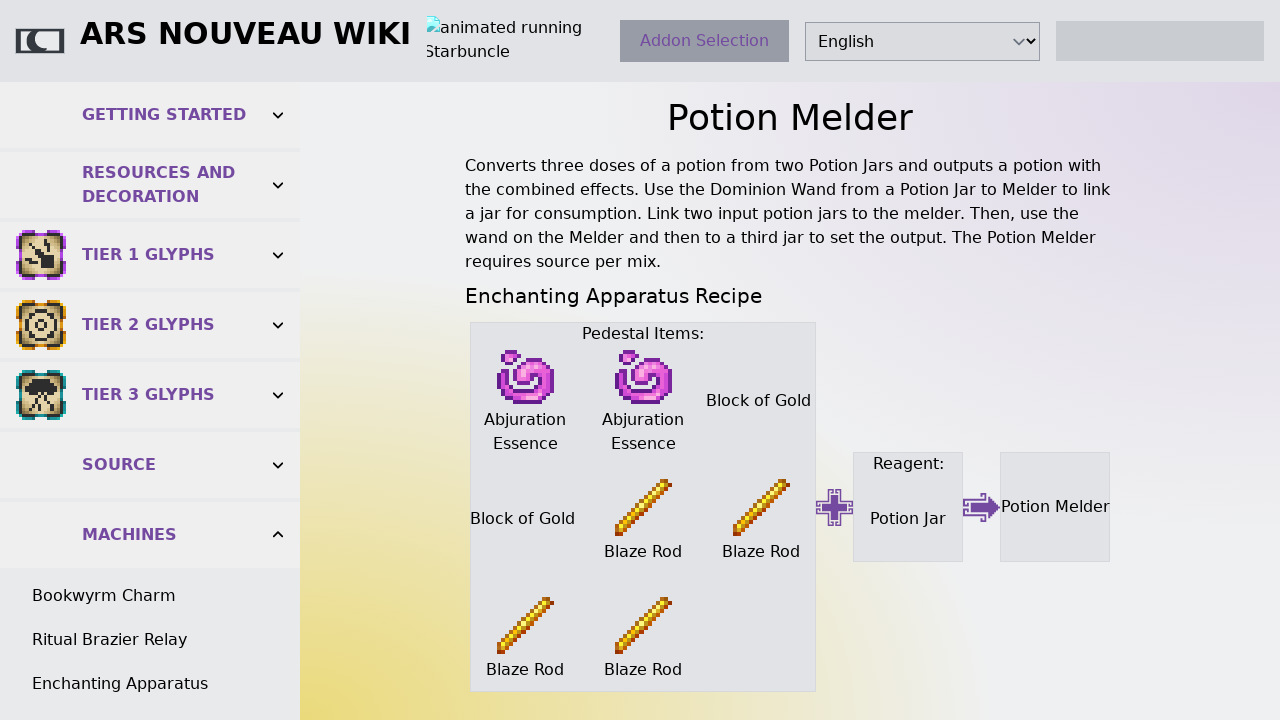

--- FILE ---
content_type: text/html
request_url: https://www.arsnouveau.wiki/category/machines/entry/potion_melder
body_size: 12764
content:
<!DOCTYPE html>
<html class="dark" lang="en">
	<head>
		<meta charset="utf-8" />
		<link href="../../../favicon.png" rel="icon" />
		<meta content="width=device-width, viewport-fit=cover" name="viewport" />
		
		<link href="../../../_app/immutable/assets/0.8518d6bb.css" rel="stylesheet">
		<link href="../../../_app/immutable/assets/AddonInformation.95c934ca.css" rel="stylesheet">
		<link href="../../../_app/immutable/assets/4.9e7363ea.css" rel="stylesheet"><title>Potion Melder</title><!-- HEAD_svelte-15fo44m_START --><meta content="Ars Nouveau Wiki | An automatically generated Wiki for Ars Nouveau" name="title"><meta content="This is a wiki page generated automatically from the Patchouli Data in the Ars Noveau github repository. Therefore, it's pretty janky" name="description"><meta content="https://www.arsnouveau.wiki/category/machines/entry/potion_melder" property="og:url"><meta content="Ars Nouveau Wiki | An automatically generated Wiki for Ars Nouveau" property="og:title"><meta content="This is a wiki page generated automatically from the Patchouli Data in the Ars Noveau github repository. Therefore, it's pretty janky" property="og:description"><!-- HEAD_svelte-15fo44m_END --><!-- HEAD_svelte-gewkj4_START --><!-- HTML_TAG_START --><script nonce="%sveltekit.nonce%">(function setInitialClassState() {
  const elemHtmlClasses = document.documentElement.classList;
  const condLocalStorageUserPrefs = localStorage.getItem("modeUserPrefers") === "false";
  const condLocalStorageUserPrefsExists = !("modeUserPrefers" in localStorage);
  const condMatchMedia = window.matchMedia("(prefers-color-scheme: dark)").matches;
  if (condLocalStorageUserPrefs || condLocalStorageUserPrefsExists && condMatchMedia) {
    elemHtmlClasses.add("dark");
  } else {
    elemHtmlClasses.remove("dark");
  }
})();</script><!-- HTML_TAG_END --><!-- HEAD_svelte-gewkj4_END --><!-- HEAD_svelte-14lvu1q_START --><!-- HEAD_svelte-14lvu1q_END -->
	</head>
	<body>
		<div style="display: contents">
			













<div id="appShell" class="w-full h-full flex flex-col overflow-hidden " data-testid="app-shell">
	<header id="shell-header" class="flex-none z-10"><div class="app-bar flex flex-col bg-surface-100-800-token  space-y-4 p-4  " data-testid="app-bar" role="toolbar" aria-label="" aria-labelledby="">
	<div class="app-bar-row-main grid items-center grid-cols-[auto_1fr_auto] gap-4 ">
		<div class="app-bar-slot-lead flex-none flex justify-between items-center ">
		<div class="lg:hidden mr-2 p-1 cursor-pointer"><svg height="103.609px" id="Layer_1" style="width: 20px; height: 20px; fill: rgb(var(--color-primary-500))" viewBox="0 0 122.879 103.609" width="122.879px" x="0px" xml:space="preserve" xmlns="http://www.w3.org/2000/svg" xmlns:xlink="http://www.w3.org/1999/xlink" y="0px"><g><path clip-rule="evenodd" d="M10.368,0h102.144c5.703,0,10.367,4.665,10.367,10.367v0 c0,5.702-4.664,10.368-10.367,10.368H10.368C4.666,20.735,0,16.07,0,10.368v0C0,4.665,4.666,0,10.368,0L10.368,0z M10.368,82.875 h102.144c5.703,0,10.367,4.665,10.367,10.367l0,0c0,5.702-4.664,10.367-10.367,10.367H10.368C4.666,103.609,0,98.944,0,93.242l0,0 C0,87.54,4.666,82.875,10.368,82.875L10.368,82.875z M10.368,41.438h102.144c5.703,0,10.367,4.665,10.367,10.367l0,0 c0,5.702-4.664,10.368-10.367,10.368H10.368C4.666,62.173,0,57.507,0,51.805l0,0C0,46.103,4.666,41.438,10.368,41.438 L10.368,41.438z" fill-rule="evenodd"></path></g></svg></div>
		

<div class="lightswitch-track cursor-pointer transition-all duration-[200ms] w-12 h-6 ring-[1px] ring-surface-500/30 rounded-token bg-surface-900 " role="switch" aria-label="Light Switch" aria-checked="false" title="Toggle Light Mode" tabindex="0">
	<div class="lightswitch-thumb aspect-square scale-[0.8] flex justify-center items-center transition-all duration-[200ms] h-6 rounded-token bg-surface-50 ">
		<svg class="lightswitch-icon w-[70%] aspect-square fill-surface-900" xmlns="http://www.w3.org/2000/svg" viewBox="0 0 512 512"><path d="M223.5 32C100 32 0 132.3 0 256S100 480 223.5 480c60.6 0 115.5-24.2 155.8-63.4c5-4.9 6.3-12.5 3.1-18.7s-10.1-9.7-17-8.5c-9.8 1.7-19.8 2.6-30.1 2.6c-96.9 0-175.5-78.8-175.5-176c0-65.8 36-123.1 89.3-153.3c6.1-3.5 9.2-10.5 7.7-17.3s-7.3-11.9-14.3-12.5c-6.3-.5-12.6-.8-19-.8z"></path></svg></div></div>
	</div>
		
		<div class="app-bar-slot-default flex-auto "><div class="flex flex-row"><a class="hidden sm:block text-sm sm:text-lg md:text-3xl font-bold uppercase mr-4" href="/static" id="ars_nouveau_wiki" title="Return to main page">Ars Nouveau Wiki</a>
		<div class="buncle-container svelte-ft7htm"><div class="buncle-name flex flex-col items-center svelte-ft7htm"><p>Bailey</p>
		<p class="text-xs text-gray-500">Ars Nouveau Team</p></div>
	<div class="buncle-box bg-surface-100-800-token w-full svelte-ft7htm"><img src="" alt="animated running Starbuncle" class="buncle svelte-ft7htm  rainbow"></div></div>

<div data-popup="bio-popup" class="card variant-filled-primary p-4 max-w-lg">Ars Nouveau is a passion project brought to life by hundreds of contributions from the community. We hope you enjoy this Rainbow-buncle as much as we enjoy making this mod! Thanks for playing!"
	<div class="arrow variant-filled-secondary"></div></div></div></div>
		
		<div class="app-bar-slot-trail flex-none flex items-center space-x-4 "><div class="hidden lg:block"><button class="btn bg-surface-400 btn-base text-primary-500">Addon Selection
</button></div>
		<div class="hidden lg:block"><select class="select" id="language" name="language"><option value="en_us">English</option><option value="es_es">Spanish</option><option value="ca_es">Spanish Catalan</option><option value="ja_jp">Japanese</option><option value="ko_kr">Korean</option><option value="ru_ru">Russian</option><option value="zh_cn">Chinese - Simplified</option><option value="zh_tw">Chinese - Traditional</option><option value="af_za">Afrikaans</option><option value="ar-sa">Arabic</option><option value="cs_cz">Czech</option><option value="da_dk">Danish</option><option value="de_de">German</option><option value="el_gr">Greek</option><option value="fi_fi">Finish</option><option value="fr_fr">French</option><option value="he_il">Hebrew</option><option value="hu_hu">Hungarian</option><option value="it_it">Italian</option><option value="ko_kr">Korean</option><option value="nl_nl">Dutch</option><option value="no_no">Norwegiah</option><option value="pl_pl">Polish</option><option value="pt_br">Portuguese (Brazil)</option><option value="pt_pt">Portuguese (Portugal)</option><option value="ro_ro">Romanian</option><option value="ru_ru">Russian</option><option value="sr_sp">Serbian</option><option value="sv_se">Swedish</option><option value="tr_tr">Turkish</option><option value="uk_ua">Ukrainian</option><option value="vi_vn">Vietnamese</option></select></div>
		<div class="hidden lg:block">
				<div class="placeholder animate-pulse w-52" style="height: 2.5rem"></div>
			</div>
	</div></div>
	
	</div>
    </header>

	
	<div class="flex-auto w-full h-full flex overflow-hidden">
		<aside id="sidebar-left" class="flex-none overflow-x-hidden overflow-y-auto w-auto"><div class="mb-8 hidden lg:block w-[300px] svelte-18vwjfj">

<div class="accordion w-full space-y-1 " data-testid="accordion">

<div class="accordion-item  " data-testid="accordion-item">
	<button type="button" class="accordion-control text-left w-full flex items-center space-x-4 py-2 px-4 hover:bg-primary-hover-token rounded-container-token " id="accordion-control-0.6227602408135378" aria-expanded="false" aria-controls="accordion-panel-0.6227602408135378" >
		<div class="accordion-lead"><div class="navIcon svelte-18vwjfj"></div>
            </div>
		
		<div class="accordion-summary flex-1"><div class="text-primary-500 font-bold uppercase flex items-center"><a href="/category/getting_started" class="no-underline text-primary-500">Getting Started</a>
                    </div>
            </div>
		
		<div class="accordion-summary-caret fill-current w-3 transition-transform duration-[200ms]  ">
			<svg xmlns="http://www.w3.org/2000/svg" viewBox="0 0 448 512"><path d="M201.4 374.6c12.5 12.5 32.8 12.5 45.3 0l160-160c12.5-12.5 12.5-32.8 0-45.3s-32.8-12.5-45.3 0L224 306.7 86.6 169.4c-12.5-12.5-32.8-12.5-45.3 0s-12.5 32.8 0 45.3l160 160z"></path></svg></div></button>
	
	</div>

<div class="accordion-item  " data-testid="accordion-item">
	<button type="button" class="accordion-control text-left w-full flex items-center space-x-4 py-2 px-4 hover:bg-primary-hover-token rounded-container-token " id="accordion-control-0.7956193988471199" aria-expanded="false" aria-controls="accordion-panel-0.7956193988471199" >
		<div class="accordion-lead"><div class="navIcon svelte-18vwjfj"></div>
            </div>
		
		<div class="accordion-summary flex-1"><div class="text-primary-500 font-bold uppercase flex items-center"><a href="/category/resources" class="no-underline text-primary-500">Resources and Decoration</a>
                    </div>
            </div>
		
		<div class="accordion-summary-caret fill-current w-3 transition-transform duration-[200ms]  ">
			<svg xmlns="http://www.w3.org/2000/svg" viewBox="0 0 448 512"><path d="M201.4 374.6c12.5 12.5 32.8 12.5 45.3 0l160-160c12.5-12.5 12.5-32.8 0-45.3s-32.8-12.5-45.3 0L224 306.7 86.6 169.4c-12.5-12.5-32.8-12.5-45.3 0s-12.5 32.8 0 45.3l160 160z"></path></svg></div></button>
	
	</div>

<div class="accordion-item  " data-testid="accordion-item">
	<button type="button" class="accordion-control text-left w-full flex items-center space-x-4 py-2 px-4 hover:bg-primary-hover-token rounded-container-token " id="accordion-control-0.23330945561574934" aria-expanded="false" aria-controls="accordion-panel-0.23330945561574934" >
		<div class="accordion-lead"><img alt="Icon for category ars_nouveau.tier_1_spells" src="[data-uri]" class="navIcon svelte-18vwjfj">
            </div>
		
		<div class="accordion-summary flex-1"><div class="text-primary-500 font-bold uppercase flex items-center"><a href="/category/glyphs_1" class="no-underline text-primary-500">Tier 1 Glyphs</a>
                    </div>
            </div>
		
		<div class="accordion-summary-caret fill-current w-3 transition-transform duration-[200ms]  ">
			<svg xmlns="http://www.w3.org/2000/svg" viewBox="0 0 448 512"><path d="M201.4 374.6c12.5 12.5 32.8 12.5 45.3 0l160-160c12.5-12.5 12.5-32.8 0-45.3s-32.8-12.5-45.3 0L224 306.7 86.6 169.4c-12.5-12.5-32.8-12.5-45.3 0s-12.5 32.8 0 45.3l160 160z"></path></svg></div></button>
	
	</div>

<div class="accordion-item  " data-testid="accordion-item">
	<button type="button" class="accordion-control text-left w-full flex items-center space-x-4 py-2 px-4 hover:bg-primary-hover-token rounded-container-token " id="accordion-control-0.5978980025268295" aria-expanded="false" aria-controls="accordion-panel-0.5978980025268295" >
		<div class="accordion-lead"><img alt="Icon for category ars_nouveau.tier_2_spells" src="[data-uri]" class="navIcon svelte-18vwjfj">
            </div>
		
		<div class="accordion-summary flex-1"><div class="text-primary-500 font-bold uppercase flex items-center"><a href="/category/glyphs_2" class="no-underline text-primary-500">Tier 2 Glyphs</a>
                    </div>
            </div>
		
		<div class="accordion-summary-caret fill-current w-3 transition-transform duration-[200ms]  ">
			<svg xmlns="http://www.w3.org/2000/svg" viewBox="0 0 448 512"><path d="M201.4 374.6c12.5 12.5 32.8 12.5 45.3 0l160-160c12.5-12.5 12.5-32.8 0-45.3s-32.8-12.5-45.3 0L224 306.7 86.6 169.4c-12.5-12.5-32.8-12.5-45.3 0s-12.5 32.8 0 45.3l160 160z"></path></svg></div></button>
	
	</div>

<div class="accordion-item  " data-testid="accordion-item">
	<button type="button" class="accordion-control text-left w-full flex items-center space-x-4 py-2 px-4 hover:bg-primary-hover-token rounded-container-token " id="accordion-control-0.9457021403868475" aria-expanded="false" aria-controls="accordion-panel-0.9457021403868475" >
		<div class="accordion-lead"><img alt="Icon for category ars_nouveau.tier_3_spells" src="[data-uri]" class="navIcon svelte-18vwjfj">
            </div>
		
		<div class="accordion-summary flex-1"><div class="text-primary-500 font-bold uppercase flex items-center"><a href="/category/glyphs_3" class="no-underline text-primary-500">Tier 3 Glyphs</a>
                    </div>
            </div>
		
		<div class="accordion-summary-caret fill-current w-3 transition-transform duration-[200ms]  ">
			<svg xmlns="http://www.w3.org/2000/svg" viewBox="0 0 448 512"><path d="M201.4 374.6c12.5 12.5 32.8 12.5 45.3 0l160-160c12.5-12.5 12.5-32.8 0-45.3s-32.8-12.5-45.3 0L224 306.7 86.6 169.4c-12.5-12.5-32.8-12.5-45.3 0s-12.5 32.8 0 45.3l160 160z"></path></svg></div></button>
	
	</div>

<div class="accordion-item  " data-testid="accordion-item">
	<button type="button" class="accordion-control text-left w-full flex items-center space-x-4 py-2 px-4 hover:bg-primary-hover-token rounded-container-token " id="accordion-control-0.13993092657055106" aria-expanded="false" aria-controls="accordion-panel-0.13993092657055106" >
		<div class="accordion-lead"><div class="navIcon svelte-18vwjfj"></div>
            </div>
		
		<div class="accordion-summary flex-1"><div class="text-primary-500 font-bold uppercase flex items-center"><a href="/category/source" class="no-underline text-primary-500">Source</a>
                    </div>
            </div>
		
		<div class="accordion-summary-caret fill-current w-3 transition-transform duration-[200ms]  ">
			<svg xmlns="http://www.w3.org/2000/svg" viewBox="0 0 448 512"><path d="M201.4 374.6c12.5 12.5 32.8 12.5 45.3 0l160-160c12.5-12.5 12.5-32.8 0-45.3s-32.8-12.5-45.3 0L224 306.7 86.6 169.4c-12.5-12.5-32.8-12.5-45.3 0s-12.5 32.8 0 45.3l160 160z"></path></svg></div></button>
	
	</div>

<div class="accordion-item  " data-testid="accordion-item">
	<button type="button" class="accordion-control text-left w-full flex items-center space-x-4 py-2 px-4 hover:bg-primary-hover-token rounded-container-token " id="accordion-control-0.9240529520417198" aria-expanded="true" aria-controls="accordion-panel-0.9240529520417198" >
		<div class="accordion-lead"><div class="navIcon svelte-18vwjfj"></div>
            </div>
		
		<div class="accordion-summary flex-1"><div class="text-primary-500 font-bold uppercase flex items-center"><a href="/category/machines" class="no-underline text-primary-500">Machines</a>
                    </div>
            </div>
		
		<div class="accordion-summary-caret fill-current w-3 transition-transform duration-[200ms]  rotate-180">
			<svg xmlns="http://www.w3.org/2000/svg" viewBox="0 0 448 512"><path d="M201.4 374.6c12.5 12.5 32.8 12.5 45.3 0l160-160c12.5-12.5 12.5-32.8 0-45.3s-32.8-12.5-45.3 0L224 306.7 86.6 169.4c-12.5-12.5-32.8-12.5-45.3 0s-12.5 32.8 0 45.3l160 160z"></path></svg></div></button>
	
	<div class="accordion-panel  py-2 px-4 rounded-container-token space-y-4" id="accordion-panel-0.9240529520417198" role="region" aria-hidden="false" aria-labelledby="accordion-control-0.9240529520417198"><nav class="list-nav"><ul>
                            <li class="flex items-center"><a href="/category/machines/entry/bookwyrm_charm"><span class="flex-auto">Bookwyrm Charm
                                    </span></a>
                                
                            </li>
                            <li class="flex items-center"><a href="/category/machines/entry/brazier_relay"><span class="flex-auto">Ritual Brazier Relay
                                    </span></a>
                                
                            </li>
                            <li class="flex items-center"><a href="/category/machines/entry/enchanting_apparatus"><span class="flex-auto">Enchanting Apparatus
                                    </span></a>
                                
                            </li>
                            <li class="flex items-center"><a href="/category/machines/entry/imbuement_chamber"><span class="flex-auto">Imbuement Chamber
                                    </span></a>
                                
                            </li>
                            <li class="flex items-center"><a href="/category/machines/entry/item_detector"><span class="flex-auto">Display Case
                                    </span></a>
                                
                            </li>
                            <li class="flex items-center"><a href="/category/machines/entry/mob_jar"><span class="flex-auto">Containment Jar
                                    </span></a>
                                
                            </li>
                            <li class="flex items-center"><a href="/category/machines/entry/potion_diffuser"><span class="flex-auto">Potion Diffuser
                                    </span></a>
                                
                            </li>
                            <li class="flex items-center"><a href="/category/machines/entry/potion_jar"><span class="flex-auto">Potion Jar
                                    </span></a>
                                
                            </li>
                            <li class="flex items-center"><a href="/category/machines/entry/potion_melder"><span class="flex-auto">Potion Melder
                                    </span></a>
                                
                            </li>
                            <li class="flex items-center"><a href="/category/machines/entry/repository"><span class="flex-auto">Repository
                                    </span></a>
                                
                            </li>
                            <li class="flex items-center"><a href="/category/machines/entry/ritual_brazier"><span class="flex-auto">Ritual Brazier
                                    </span></a>
                                
                            </li>
                            <li class="flex items-center"><a href="/category/machines/entry/scribes_block"><span class="flex-auto">Scribe's Table
                                    </span></a>
                                
                            </li>
                            <li class="flex items-center"><a href="/category/machines/entry/scryers_crystal"><span class="flex-auto">Scry Crystal
                                    </span></a>
                                
                            </li>
                            <li class="flex items-center"><a href="/category/machines/entry/scryers_oculus"><span class="flex-auto">Scryer's Oculus
                                    </span></a>
                                
                            </li>
                            <li class="flex items-center"><a href="/category/machines/entry/scryer_scroll"><span class="flex-auto">Scryer's Scroll
                                    </span></a>
                                
                            </li>
                            <li class="flex items-center"><a href="/category/machines/entry/storage_lectern"><span class="flex-auto">Storage Lectern
                                    </span></a>
                                
                            </li>
                            <li class="flex items-center"><a href="/category/machines/entry/warp_portal"><span class="flex-auto">Warp Portals
                                    </span></a>
                                
                            </li>
                    </ul></nav>
            </div></div>

<div class="accordion-item  " data-testid="accordion-item">
	<button type="button" class="accordion-control text-left w-full flex items-center space-x-4 py-2 px-4 hover:bg-primary-hover-token rounded-container-token " id="accordion-control-0.06226417937018125" aria-expanded="false" aria-controls="accordion-panel-0.06226417937018125" >
		<div class="accordion-lead"><img alt="Icon for category ars_nouveau.automation" src="[data-uri]" class="navIcon svelte-18vwjfj">
            </div>
		
		<div class="accordion-summary flex-1"><div class="text-primary-500 font-bold uppercase flex items-center"><a href="/category/automation" class="no-underline text-primary-500">Automation</a>
                    </div>
            </div>
		
		<div class="accordion-summary-caret fill-current w-3 transition-transform duration-[200ms]  ">
			<svg xmlns="http://www.w3.org/2000/svg" viewBox="0 0 448 512"><path d="M201.4 374.6c12.5 12.5 32.8 12.5 45.3 0l160-160c12.5-12.5 12.5-32.8 0-45.3s-32.8-12.5-45.3 0L224 306.7 86.6 169.4c-12.5-12.5-32.8-12.5-45.3 0s-12.5 32.8 0 45.3l160 160z"></path></svg></div></button>
	
	</div>

<div class="accordion-item  " data-testid="accordion-item">
	<button type="button" class="accordion-control text-left w-full flex items-center space-x-4 py-2 px-4 hover:bg-primary-hover-token rounded-container-token " id="accordion-control-0.21782647439532243" aria-expanded="false" aria-controls="accordion-panel-0.21782647439532243" >
		<div class="accordion-lead"><div class="navIcon svelte-18vwjfj"></div>
            </div>
		
		<div class="accordion-summary flex-1"><div class="text-primary-500 font-bold uppercase flex items-center"><a href="/category/enchantments" class="no-underline text-primary-500">Enchanting</a>
                    </div>
            </div>
		
		<div class="accordion-summary-caret fill-current w-3 transition-transform duration-[200ms]  ">
			<svg xmlns="http://www.w3.org/2000/svg" viewBox="0 0 448 512"><path d="M201.4 374.6c12.5 12.5 32.8 12.5 45.3 0l160-160c12.5-12.5 12.5-32.8 0-45.3s-32.8-12.5-45.3 0L224 306.7 86.6 169.4c-12.5-12.5-32.8-12.5-45.3 0s-12.5 32.8 0 45.3l160 160z"></path></svg></div></button>
	
	</div>

<div class="accordion-item  " data-testid="accordion-item">
	<button type="button" class="accordion-control text-left w-full flex items-center space-x-4 py-2 px-4 hover:bg-primary-hover-token rounded-container-token " id="accordion-control-0.6232138442715567" aria-expanded="false" aria-controls="accordion-panel-0.6232138442715567" >
		<div class="accordion-lead"><img alt="Icon for category ars_nouveau.equipment" src="[data-uri]" class="navIcon svelte-18vwjfj">
            </div>
		
		<div class="accordion-summary flex-1"><div class="text-primary-500 font-bold uppercase flex items-center"><a href="/category/equipment" class="no-underline text-primary-500">Magical Equipment</a>
                    </div>
            </div>
		
		<div class="accordion-summary-caret fill-current w-3 transition-transform duration-[200ms]  ">
			<svg xmlns="http://www.w3.org/2000/svg" viewBox="0 0 448 512"><path d="M201.4 374.6c12.5 12.5 32.8 12.5 45.3 0l160-160c12.5-12.5 12.5-32.8 0-45.3s-32.8-12.5-45.3 0L224 306.7 86.6 169.4c-12.5-12.5-32.8-12.5-45.3 0s-12.5 32.8 0 45.3l160 160z"></path></svg></div></button>
	
	</div>

<div class="accordion-item  " data-testid="accordion-item">
	<button type="button" class="accordion-control text-left w-full flex items-center space-x-4 py-2 px-4 hover:bg-primary-hover-token rounded-container-token " id="accordion-control-0.13906999187148283" aria-expanded="false" aria-controls="accordion-panel-0.13906999187148283" >
		<div class="accordion-lead"><div class="navIcon svelte-18vwjfj"></div>
            </div>
		
		<div class="accordion-summary flex-1"><div class="text-primary-500 font-bold uppercase flex items-center"><a href="/category/rituals" class="no-underline text-primary-500">Rituals</a>
                    </div>
            </div>
		
		<div class="accordion-summary-caret fill-current w-3 transition-transform duration-[200ms]  ">
			<svg xmlns="http://www.w3.org/2000/svg" viewBox="0 0 448 512"><path d="M201.4 374.6c12.5 12.5 32.8 12.5 45.3 0l160-160c12.5-12.5 12.5-32.8 0-45.3s-32.8-12.5-45.3 0L224 306.7 86.6 169.4c-12.5-12.5-32.8-12.5-45.3 0s-12.5 32.8 0 45.3l160 160z"></path></svg></div></button>
	
	</div>

<div class="accordion-item  " data-testid="accordion-item">
	<button type="button" class="accordion-control text-left w-full flex items-center space-x-4 py-2 px-4 hover:bg-primary-hover-token rounded-container-token " id="accordion-control-0.6386483356985291" aria-expanded="false" aria-controls="accordion-panel-0.6386483356985291" >
		<div class="accordion-lead"><img alt="Icon for category ars_nouveau.familiars" src="[data-uri]" class="navIcon svelte-18vwjfj">
            </div>
		
		<div class="accordion-summary flex-1"><div class="text-primary-500 font-bold uppercase flex items-center"><a href="/category/familiars" class="no-underline text-primary-500">Familiars</a>
                    </div>
            </div>
		
		<div class="accordion-summary-caret fill-current w-3 transition-transform duration-[200ms]  ">
			<svg xmlns="http://www.w3.org/2000/svg" viewBox="0 0 448 512"><path d="M201.4 374.6c12.5 12.5 32.8 12.5 45.3 0l160-160c12.5-12.5 12.5-32.8 0-45.3s-32.8-12.5-45.3 0L224 306.7 86.6 169.4c-12.5-12.5-32.8-12.5-45.3 0s-12.5 32.8 0 45.3l160 160z"></path></svg></div></button>
	
	</div>

<div class="accordion-item  " data-testid="accordion-item">
	<button type="button" class="accordion-control text-left w-full flex items-center space-x-4 py-2 px-4 hover:bg-primary-hover-token rounded-container-token " id="accordion-control-0.8110701163508718" aria-expanded="false" aria-controls="accordion-panel-0.8110701163508718" >
		<div class="accordion-lead"><div class="navIcon svelte-18vwjfj"></div>
            </div>
		
		<div class="accordion-summary flex-1"><div class="text-primary-500 font-bold uppercase flex items-center"><a href="/category/armor" class="no-underline text-primary-500">Armor and Perks</a>
                    </div>
            </div>
		
		<div class="accordion-summary-caret fill-current w-3 transition-transform duration-[200ms]  ">
			<svg xmlns="http://www.w3.org/2000/svg" viewBox="0 0 448 512"><path d="M201.4 374.6c12.5 12.5 32.8 12.5 45.3 0l160-160c12.5-12.5 12.5-32.8 0-45.3s-32.8-12.5-45.3 0L224 306.7 86.6 169.4c-12.5-12.5-32.8-12.5-45.3 0s-12.5 32.8 0 45.3l160 160z"></path></svg></div></button>
	
	</div>

<div class="accordion-item  " data-testid="accordion-item">
	<button type="button" class="accordion-control text-left w-full flex items-center space-x-4 py-2 px-4 hover:bg-primary-hover-token rounded-container-token " id="accordion-control-0.33341814518274493" aria-expanded="false" aria-controls="accordion-panel-0.33341814518274493" >
		<div class="accordion-lead"><div class="navIcon svelte-18vwjfj"></div>
            </div>
		
		<div class="accordion-summary flex-1"><div class="text-primary-500 font-bold uppercase flex items-center"><a href="/category/mod_news" class="no-underline text-primary-500">Mod News</a>
                    </div>
            </div>
		
		<div class="accordion-summary-caret fill-current w-3 transition-transform duration-[200ms]  ">
			<svg xmlns="http://www.w3.org/2000/svg" viewBox="0 0 448 512"><path d="M201.4 374.6c12.5 12.5 32.8 12.5 45.3 0l160-160c12.5-12.5 12.5-32.8 0-45.3s-32.8-12.5-45.3 0L224 306.7 86.6 169.4c-12.5-12.5-32.8-12.5-45.3 0s-12.5 32.8 0 45.3l160 160z"></path></svg></div></button>
	
	</div></div></div>
    </aside>

		
		<div id="page" class=" flex-1 overflow-x-hidden flex flex-col">
			

			
			<main id="page-content" class="flex-auto "><div class="m-4">

<h2 class="text-center flex items-center justify-center">Potion Melder
    </h2>

<div class="flex justify-center"><div class="flex flex-col justify-start items-start max-w-prose h-full m-4"><div class="flex flex-col"><div class="mb-2">
<p class="text-left max-w-fit textblock"><!-- HTML_TAG_START -->Converts three doses of a potion from two Potion Jars and outputs a potion with the combined effects. Use the Dominion Wand from a Potion Jar to Melder to link a jar for consumption. Link two input potion jars to the melder. Then, use the wand on the Melder and then to a third jar to set the output. The Potion Melder requires source per mix.<!-- HTML_TAG_END --></p></div><div class="mb-2"><h4 class="mb-3">Enchanting Apparatus Recipe</h4>
<div class="craftingRecipe"><div class="card card-body flex flex-col items-center"><span>Pedestal Items:</span>
        <div class="craftingGrid"><div class="self-center flex flex-col items-center justify-center craftingGridItem"><img alt="picture of the ingredient ars_nouveau:abjuration_essence" src="[data-uri]" class="craftingGridPicture">
    <span class="text-center break-words w-full">Abjuration Essence</span></div><div class="self-center flex flex-col items-center justify-center craftingGridItem"><img alt="picture of the ingredient ars_nouveau:abjuration_essence" src="[data-uri]" class="craftingGridPicture">
    <span class="text-center break-words w-full">Abjuration Essence</span></div><div class="self-center flex flex-col items-center justify-center craftingGridItem"><span class="break-words w-full">Block of Gold</span></div><div class="self-center flex flex-col items-center justify-center craftingGridItem"><span class="break-words w-full">Block of Gold</span></div><div class="self-center flex flex-col items-center justify-center craftingGridItem"><img alt="picture of the ingredient minecraft:blaze_rod" src="/minecraft/textures/item/blaze_rod.png" class="craftingGridPicture">
    <span class="text-center break-words w-full">Blaze Rod</span></div><div class="self-center flex flex-col items-center justify-center craftingGridItem"><img alt="picture of the ingredient minecraft:blaze_rod" src="/minecraft/textures/item/blaze_rod.png" class="craftingGridPicture">
    <span class="text-center break-words w-full">Blaze Rod</span></div><div class="self-center flex flex-col items-center justify-center craftingGridItem"><img alt="picture of the ingredient minecraft:blaze_rod" src="/minecraft/textures/item/blaze_rod.png" class="craftingGridPicture">
    <span class="text-center break-words w-full">Blaze Rod</span></div><div class="self-center flex flex-col items-center justify-center craftingGridItem"><img alt="picture of the ingredient minecraft:blaze_rod" src="/minecraft/textures/item/blaze_rod.png" class="craftingGridPicture">
    <span class="text-center break-words w-full">Blaze Rod</span></div></div></div>
    <svg class="plus svelte-1x9820k" data-name="PlusIcon" fill="E7C5C1" id="Layer_1" viewBox="0 0 200 200" xmlns="http://www.w3.org/2000/svg"><polygon points="192 64 136 64 136 8 136 0 112 0 104 0 104 16 104 24 120 24 120 16 112 16 112 8 128 8 128 72 136 72 192 72 192 88 184 88 184 80 176 80 176 96 184 96 200 96 200 88 200 64 192 64"></polygon><polygon points="184 104 176 104 176 120 184 120 184 112 192 112 192 128 136 128 128 128 128 192 112 192 112 184 120 184 120 176 104 176 104 184 104 200 112 200 136 200 136 192 136 136 192 136 200 136 200 112 200 104 184 104"></polygon><polygon points="88 0 64 0 64 8 64 64 8 64 0 64 0 88 0 96 16 96 24 96 24 80 16 80 16 88 8 88 8 72 64 72 72 72 72 8 88 8 88 16 80 16 80 24 96 24 96 16 96 0 88 0"></polygon><polygon points="80 176 80 184 88 184 88 192 72 192 72 128 64 128 8 128 8 112 16 112 16 120 24 120 24 104 16 104 0 104 0 112 0 136 8 136 64 136 64 192 64 200 88 200 96 200 96 184 96 176 80 176"></polygon><polygon points="168 80 120 80 120 32 80 32 80 80 32 80 32 120 80 120 80 168 120 168 120 120 168 120 168 80"></polygon></svg>
    <div class="card card-body"><div class="flex flex-col items-center justify-center craftingGridItem">Reagent:
            <div class="self-center flex flex-col items-center justify-center craftingGridItem">
    <span class="text-center break-words w-full">Potion Jar</span></div></div></div>
    
    <svg class="arrow svelte-1eqg71t" data-name="ArrowIcon" id="Layer_1" viewBox="0 0 152 120" xmlns="http://www.w3.org/2000/svg"><polygon points="96 8 96 0 72 0 72 8 72 8 72 16 80 16 80 8 88 8 88 24 8 24 0 24 0 48 0 56 16 56 24 56 24 40 16 40 16 48 8 48 8 32 96 32 96 24 96 24 96 8 96 8"></polygon><polygon points="96 112 96 96 96 96 96 88 8 88 8 72 16 72 16 80 24 80 24 64 16 64 0 64 0 72 0 96 8 96 88 96 88 112 80 112 80 104 72 104 72 112 72 112 72 120 96 120 96 112 96 112"></polygon><polygon points="144 56 144 48 136 48 136 40 128 40 128 32 120 32 120 24 112 24 112 16 104 16 104 40 32 40 32 80 104 80 104 104 112 104 112 96 120 96 120 88 128 88 128 80 136 80 136 72 144 72 144 64 152 64 152 56 144 56"></polygon></svg>
    <div class="card card-body"><div class="self-center flex flex-col items-center justify-center craftingGridItem">
    <span class="text-center break-words w-full">Potion Melder</span></div></div></div></div><div class="mb-2"><h3>Related Pages:</h3>
<ul class="list"><li><a href="/category/machines/entry/potion_jar">Potion Jar</a></li><li><a href="/category/machines/entry/potion_diffuser">Potion Diffuser</a></li><li><a href="/category/automation/entry/wixie_charm">Wixie Charm</a></li></ul>

</div></div></div></div></div></main>

			
			<footer id="page-footer" class="flex-none "><footer class="flex justify-end mb-1 mr-1"><p>Ars Nouveau Wiki</p></footer>
    </footer></div>

		
		</div>

	
	</div>


			
			<script>
				{
					__sveltekit_zsqhlf = {
						base: new URL("../../..", location).pathname.slice(0, -1),
						env: {}
					};

					const element = document.currentScript.parentElement;

					const data = [null,null];

					Promise.all([
						import("../../../_app/immutable/entry/start.7bfe6ca1.js"),
						import("../../../_app/immutable/entry/app.99069216.js")
					]).then(([kit, app]) => {
						kit.start(app, element, {
							node_ids: [0, 4],
							data,
							form: null,
							error: null
						});
					});
				}
			</script>
		
		</div>
	</body>
</html>


--- FILE ---
content_type: text/css; charset=utf-8
request_url: https://www.arsnouveau.wiki/_app/immutable/assets/AddonInformation.95c934ca.css
body_size: -20
content:
.animIndeterminate.svelte-l4u953{transform-origin:0% 50%;animation:svelte-l4u953-animIndeterminate 2s infinite linear}@keyframes svelte-l4u953-animIndeterminate{0%{transform:translate(0) scaleX(0)}40%{transform:translate(0) scaleX(.4)}to{transform:translate(100%) scaleX(.5)}}.sourceIcon.svelte-1rrd8yx{width:30px;height:30px;image-rendering:pixelated}


--- FILE ---
content_type: text/css; charset=utf-8
request_url: https://www.arsnouveau.wiki/_app/immutable/assets/4.9e7363ea.css
body_size: 16
content:
.arrow.svelte-1eqg71t{fill:rgb(var(--color-primary-500));height:65px;width:65px;transform:rotate(90deg);margin:2rem}@media (min-width: 1024px){.arrow.svelte-1eqg71t{height:75px;width:75px;margin:0;transform:none}}.plus.svelte-1x9820k{fill:rgb(var(--color-primary-500));height:65px;width:65px;margin:2rem}@media (min-width: 1024px){.plus.svelte-1x9820k{height:75px;width:75px;margin:0}}


--- FILE ---
content_type: application/javascript; charset=utf-8
request_url: https://www.arsnouveau.wiki/_app/immutable/chunks/AddonInformation.79ada6c3.js
body_size: 2823
content:
import{w as h,d as me}from"./index.bfd86403.js";import{af as ee,S as te,i as ne,s as oe,q as ae,r as re,b as $,u as se,U as P,h as L,R as pe,e as J,k as D,a as K,l as q,c as R,m as X,n as y,_ as Y,D as F,V as we}from"./index.3480645f.js";import{m as v}from"./modInformations.e4a943eb.js";const Pe=h({}),ge=h({}),De=h({}),qe=h({}),Fe=h(!1),ve=h({}),he=h("en_us"),ie=h({}),je=t=>fetch(`/minecraft/lang/${t}.json`).then(e=>e.json()).then(e=>ie.set(e)),be=me([ve,he,ie],([t,e,n])=>t?a=>t[e][a]||n[a]||a:a=>"labelstore not intialized",t=>"labelstore not intialized"),_e=h(void 0);function ye(t,e){const{computePosition:n,autoUpdate:a,offset:i,shift:o,flip:l,arrow:f,size:m,autoPlacement:u,hide:p,inline:_}=ee(_e),r={open:!1,autoUpdateCleanup:()=>{}},d=':is(a[href], button, input, textarea, select, details, [tabindex]):not([tabindex="-1"])';let U;const E="https://www.skeleton.dev/utilities/popups";let s,A;function O(){s=document.querySelector(`[data-popup="${e.target}"]`)??document.createElement("div"),A=s.querySelector(".arrow")??document.createElement("div")}O();function I(){var w,S,M,T,V,Q,H,W;if(!s)throw new Error(`The data-popup="${e.target}" element was not found. ${E}`);if(!n)throw new Error(`Floating UI 'computePosition' not found for data-popup="${e.target}". ${E}`);if(!i)throw new Error(`Floating UI 'offset' not found for data-popup="${e.target}". ${E}`);if(!o)throw new Error(`Floating UI 'shift' not found for data-popup="${e.target}". ${E}`);if(!l)throw new Error(`Floating UI 'flip' not found for data-popup="${e.target}". ${E}`);if(!f)throw new Error(`Floating UI 'arrow' not found for data-popup="${e.target}". ${E}`);const c=[];m&&c.push(m((w=e.middleware)==null?void 0:w.size)),u&&c.push(u((S=e.middleware)==null?void 0:S.autoPlacement)),p&&c.push(p((M=e.middleware)==null?void 0:M.hide)),_&&c.push(_((T=e.middleware)==null?void 0:T.inline)),n(t,s,{placement:e.placement??"bottom",middleware:[i(((V=e.middleware)==null?void 0:V.offset)??8),o(((Q=e.middleware)==null?void 0:Q.shift)??{padding:8}),l((H=e.middleware)==null?void 0:H.flip),f(((W=e.middleware)==null?void 0:W.arrow)??{element:A||null}),...c]}).then(({x:le,y:ce,placement:ue,middlewareData:de})=>{if(Object.assign(s.style,{left:`${le}px`,top:`${ce}px`}),A){const{x:B,y:G}=de.arrow,fe={top:"bottom",right:"left",bottom:"top",left:"right"}[ue.split("-")[0]];Object.assign(A.style,{left:B!=null?`${B}px`:"",top:G!=null?`${G}px`:"",right:"",bottom:"",[fe]:"-4px"})}})}function k(){s&&(r.open=!0,e.state&&e.state({state:r.open}),I(),s.style.display="block",s.style.opacity="1",s.style.pointerEvents="auto",s.removeAttribute("inert"),r.autoUpdateCleanup=a(t,s,I),U=Array.from(s==null?void 0:s.querySelectorAll(d)))}function b(c){if(!s)return;const w=parseFloat(window.getComputedStyle(s).transitionDuration.replace("s",""))*1e3;setTimeout(()=>{r.open=!1,e.state&&e.state({state:r.open}),s.style.opacity="0",s.setAttribute("inert",""),r.autoUpdateCleanup&&r.autoUpdateCleanup(),c&&c()},w)}function C(){r.open===!1?k():b()}function g(c){if(r.open===!1||t.contains(c.target))return;if(s&&s.contains(c.target)===!1){b();return}const w=e.closeQuery===void 0?"a[href], button":e.closeQuery,S=s==null?void 0:s.querySelectorAll(w);S==null||S.forEach(M=>{M.contains(c.target)&&b()})}const x=c=>{if(r.open===!1)return;const w=c.key;if(w==="Escape"){c.preventDefault(),t.focus(),b();return}U=Array.from(s==null?void 0:s.querySelectorAll(d)),r.open&&document.activeElement===t&&(w==="ArrowDown"||w==="Tab")&&d.length>0&&U.length>0&&(c.preventDefault(),U[0].focus())};switch(e.event){case"click":t.addEventListener("click",C,!0),window.addEventListener("click",g,!0);break;case"hover":t.addEventListener("mouseover",k,!0),t.addEventListener("mouseleave",()=>b(),!0);break;case"focus-blur":t.addEventListener("focus",C,!0),t.addEventListener("blur",()=>b(),!0);break;case"focus-click":t.addEventListener("focus",k,!0),window.addEventListener("click",g,!0);break;default:throw new Error(`Event value of '${e.event}' is not supported. ${E}`)}return window.addEventListener("keydown",x,!0),I(),{update(c){b(()=>{e=c,I(),O()})},destroy(){t.removeEventListener("click",C,!0),t.removeEventListener("mouseover",k,!0),t.removeEventListener("mouseleave",()=>b(),!0),t.removeEventListener("focus",C,!0),t.removeEventListener("focus",k,!0),t.removeEventListener("blur",()=>b(),!0),window.removeEventListener("click",g,!0),window.removeEventListener("keydown",x,!0)}}}const j={};function Z(t){return t==="local"?localStorage:sessionStorage}function z(t,e,n){const a=(n==null?void 0:n.serializer)??JSON,i=(n==null?void 0:n.storage)??"local";function o(l,f){Z(i).setItem(l,a.stringify(f))}if(!j[t]){const l=h(e,u=>{const p=Z(i).getItem(t);p&&u(a.parse(p));{const _=r=>{r.key===t&&u(r.newValue?a.parse(r.newValue):null)};return window.addEventListener("storage",_),()=>window.removeEventListener("storage",_)}}),{subscribe:f,set:m}=l;j[t]={set(u){o(t,u),m(u)},update(u){const p=u(ee(l));o(t,p),m(p)},subscribe:f}}return j[t]}const Ee=z("modeOsPrefers",!1),Se=z("modeUserPrefers",void 0),Le=z("modeCurrent",!1);function ze(){const t=window.matchMedia("(prefers-color-scheme: light)").matches;return Ee.set(t),t}function Oe(t){Se.set(t)}function xe(t){const e=document.documentElement.classList,n="dark";t===!0?e.remove(n):e.add(n),Le.set(t)}function Te(){const t=document.documentElement.classList,e=localStorage.getItem("modeUserPrefers")==="false",n=!("modeUserPrefers"in localStorage),a=window.matchMedia("(prefers-color-scheme: dark)").matches;e||n&&a?t.add("dark"):t.remove("dark")}function ke(t){let e=t[1](t[0])+"",n;return{c(){n=ae(e)},l(a){n=re(a,e)},m(a,i){$(a,n,i)},p(a,[i]){i&3&&e!==(e=a[1](a[0])+"")&&se(n,e)},i:P,o:P,d(a){a&&L(n)}}}function $e(t,e,n){let a;pe(t,be,o=>n(1,a=o));let{label:i}=e;return t.$$set=o=>{"label"in o&&n(0,i=o.label)},[i,a]}class Ve extends te{constructor(e){super(),ne(this,e,$e,ke,oe,{label:0})}}function N(t){let e,n,a,i,o,l=`Added by ${v[t[0]].name}`,f,m,u,p,_;return{c(){e=D("img"),i=K(),o=D("div"),f=ae(l),m=K(),u=D("div"),this.h()},l(r){e=q(r,"IMG",{alt:!0,class:!0,src:!0}),i=R(r),o=q(r,"DIV",{"data-popup":!0,class:!0});var d=X(o);f=re(d,l),m=R(d),u=q(d,"DIV",{class:!0}),X(u).forEach(L),d.forEach(L),this.h()},h(){y(e,"alt",n=`Added by ${v[t[0]].name}`),y(e,"class","sourceIcon svelte-1rrd8yx"),Y(e.src,a=v[t[0]].icon)||y(e,"src",a),y(u,"class","arrow variant-filled-primary"),y(o,"data-popup",t[1]),y(o,"class","text-secondary-500 card variant-filled-primary p-4")},m(r,d){$(r,e,d),$(r,i,d),$(r,o,d),F(o,f),F(o,m),F(o,u),p||(_=we(ye.call(null,e,t[2])),p=!0)},p(r,d){d&1&&n!==(n=`Added by ${v[r[0]].name}`)&&y(e,"alt",n),d&1&&!Y(e.src,a=v[r[0]].icon)&&y(e,"src",a),d&1&&l!==(l=`Added by ${v[r[0]].name}`)&&se(f,l)},d(r){r&&L(e),r&&L(i),r&&L(o),p=!1,_()}}}function Ue(t){var a,i;let e,n=((a=v[t[0]])==null?void 0:a.source)!=="ars_nouveau"&&((i=v[t[0]])==null?void 0:i.icon)&&N(t);return{c(){n&&n.c(),e=J()},l(o){n&&n.l(o),e=J()},m(o,l){n&&n.m(o,l),$(o,e,l)},p(o,[l]){var f,m;((f=v[o[0]])==null?void 0:f.source)!=="ars_nouveau"&&((m=v[o[0]])!=null&&m.icon)?n?n.p(o,l):(n=N(o),n.c(),n.m(e.parentNode,e)):n&&(n.d(1),n=null)},i:P,o:P,d(o){n&&n.d(o),o&&L(e)}}}function Ae(t,e,n){const a=String(Math.random());let i={event:"hover",placement:"bottom",target:a},{addonName:o}=e;return t.$$set=l=>{"addonName"in l&&n(0,o=l.addonName)},[o,a,i]}class Qe extends te{constructor(e){super(),ne(this,e,Ae,Ue,oe,{addonName:0})}}export{Qe as A,Ve as L,xe as a,Oe as b,ie as c,Fe as d,he as e,ye as f,ze as g,qe as h,_e as i,be as j,z as k,ve as l,Le as m,ge as p,De as r,Te as s,Pe as t,je as u};


--- FILE ---
content_type: application/javascript; charset=utf-8
request_url: https://www.arsnouveau.wiki/_app/immutable/chunks/uiState.5cbf0a1c.js
body_size: -257
content:
import{w as r}from"./index.bfd86403.js";const e=r(void 0),o=r(""),a=r("");export{a,o as c,e as s};


--- FILE ---
content_type: application/javascript; charset=utf-8
request_url: https://www.arsnouveau.wiki/_app/immutable/chunks/textures.a507d943.js
body_size: 6685
content:
import{S as he,i as ve,s as be,C as K,k as B,l as D,m as j,h as P,n as h,b as R,E as X,F as Q,G as Y,g as T,d as W,N as E,I as z,J,ap as Ee,aq as re,M as Me,a as $,a6 as ne,c as ee,a8 as te,D as F,K as N,v as oe,f as ie,O as Le,H as Te,T as je,P as M,W as Fe,X as se,U as We,ar as Be,L as G,q as ye,r as ke,af as H}from"./index.3480645f.js";import{w as pe}from"./index.bfd86403.js";import{k as De,l as Ue,e as Ve,c as Ae}from"./AddonInformation.79ada6c3.js";const qe=e=>(e==null?void 0:e.split(":").pop())||"unknown id",sa=e=>{var a,r;return((r=(a=e.split("/"))==null?void 0:a.pop())==null?void 0:r.split(".")[0])||"unknown"};function ze(e){let a,r,n;const t=e[15].default,o=K(t,e,e[14],null);return{c(){a=B("div"),o&&o.c(),this.h()},l(i){a=D(i,"DIV",{class:!0,"data-testid":!0});var s=j(a);o&&o.l(s),s.forEach(P),this.h()},h(){h(a,"class",r="accordion "+e[0]),h(a,"data-testid","accordion")},m(i,s){R(i,a,s),o&&o.m(a,null),n=!0},p(i,[s]){o&&o.p&&(!n||s&16384)&&X(o,t,i,i[14],n?Y(t,i[14],s,null):Q(i[14]),null),(!n||s&1&&r!==(r="accordion "+i[0]))&&h(a,"class",r)},i(i){n||(T(o,i),n=!0)},o(i){W(o,i),n=!1},d(i){i&&P(a),o&&o.d(i)}}}function Re(e,a,r){let n,{$$slots:t={},$$scope:o}=a,{autocollapse:i=!1}=a,{duration:s=200}=a,{width:v="w-full"}=a,{spacing:m="space-y-1"}=a,{disabled:d=!1}=a,{padding:c="py-2 px-4"}=a,{hover:g="hover:bg-primary-hover-token"}=a,{rounded:w="rounded-container-token"}=a,{caretOpen:O="rotate-180"}=a,{caretClosed:b=""}=a,{regionControl:C=""}=a,{regionPanel:k="space-y-4"}=a,{regionCaret:f=""}=a;const I=pe(null);return E("active",I),E("autocollapse",i),E("duration",s),E("disabled",d),E("padding",c),E("hover",g),E("rounded",w),E("caretOpen",O),E("caretClosed",b),E("regionControl",C),E("regionPanel",k),E("regionCaret",f),e.$$set=u=>{r(17,a=z(z({},a),J(u))),"autocollapse"in u&&r(1,i=u.autocollapse),"duration"in u&&r(2,s=u.duration),"width"in u&&r(3,v=u.width),"spacing"in u&&r(4,m=u.spacing),"disabled"in u&&r(5,d=u.disabled),"padding"in u&&r(6,c=u.padding),"hover"in u&&r(7,g=u.hover),"rounded"in u&&r(8,w=u.rounded),"caretOpen"in u&&r(9,O=u.caretOpen),"caretClosed"in u&&r(10,b=u.caretClosed),"regionControl"in u&&r(11,C=u.regionControl),"regionPanel"in u&&r(12,k=u.regionPanel),"regionCaret"in u&&r(13,f=u.regionCaret),"$$scope"in u&&r(14,o=u.$$scope)},e.$$.update=()=>{r(0,n=`${v} ${m} ${a.class??""}`)},a=J(a),[n,i,s,v,m,d,c,g,w,O,b,C,k,f,o,t]}class la extends he{constructor(a){super(),ve(this,a,Re,ze,be,{autocollapse:1,duration:2,width:3,spacing:4,disabled:5,padding:6,hover:7,rounded:8,caretOpen:9,caretClosed:10,regionControl:11,regionPanel:12,regionCaret:13})}}function ca(e){return e<.5?4*e*e*e:.5*Math.pow(2*e-2,3)+1}function ae(e){const a=e-1;return a*a*a+1}function Ne(e,a){var r={};for(var n in e)Object.prototype.hasOwnProperty.call(e,n)&&a.indexOf(n)<0&&(r[n]=e[n]);if(e!=null&&typeof Object.getOwnPropertySymbols=="function")for(var t=0,n=Object.getOwnPropertySymbols(e);t<n.length;t++)a.indexOf(n[t])<0&&Object.prototype.propertyIsEnumerable.call(e,n[t])&&(r[n[t]]=e[n[t]]);return r}function ua(e,{delay:a=0,duration:r=400,easing:n=Ee}={}){const t=+getComputedStyle(e).opacity;return{delay:a,duration:r,easing:n,css:o=>`opacity: ${o*t}`}}function _a(e,{delay:a=0,duration:r=400,easing:n=ae,x:t=0,y:o=0,opacity:i=0}={}){const s=getComputedStyle(e),v=+s.opacity,m=s.transform==="none"?"":s.transform,d=v*(1-i),[c,g]=re(t),[w,O]=re(o);return{delay:a,duration:r,easing:n,css:(b,C)=>`
			transform: ${m} translate(${(1-b)*c}${g}, ${(1-b)*w}${O});
			opacity: ${v-d*C}`}}function le(e,{delay:a=0,duration:r=400,easing:n=ae,axis:t="y"}={}){const o=getComputedStyle(e),i=+o.opacity,s=t==="y"?"height":"width",v=parseFloat(o[s]),m=t==="y"?["top","bottom"]:["left","right"],d=m.map(k=>`${k[0].toUpperCase()}${k.slice(1)}`),c=parseFloat(o[`padding${d[0]}`]),g=parseFloat(o[`padding${d[1]}`]),w=parseFloat(o[`margin${d[0]}`]),O=parseFloat(o[`margin${d[1]}`]),b=parseFloat(o[`border${d[0]}Width`]),C=parseFloat(o[`border${d[1]}Width`]);return{delay:a,duration:r,easing:n,css:k=>`overflow: hidden;opacity: ${Math.min(k*20,1)*i};${s}: ${k*v}px;padding-${m[0]}: ${k*c}px;padding-${m[1]}: ${k*g}px;margin-${m[0]}: ${k*w}px;margin-${m[1]}: ${k*O}px;border-${m[0]}-width: ${k*b}px;border-${m[1]}-width: ${k*C}px;`}}function da(e){var{fallback:a}=e,r=Ne(e,["fallback"]);const n=new Map,t=new Map;function o(s,v,m){const{delay:d=0,duration:c=_=>Math.sqrt(_)*30,easing:g=ae}=z(z({},r),m),w=s.getBoundingClientRect(),O=v.getBoundingClientRect(),b=w.left-O.left,C=w.top-O.top,k=w.width/O.width,f=w.height/O.height,I=Math.sqrt(b*b+C*C),u=getComputedStyle(v),S=u.transform==="none"?"":u.transform,p=+u.opacity;return{delay:d,duration:Me(c)?c(I):c,easing:g,css:(_,y)=>`
				opacity: ${_*p};
				transform-origin: top left;
				transform: ${S} translate(${y*b}px,${y*C}px) scale(${_+(1-_)*k}, ${_+(1-_)*f});
			`}}function i(s,v,m){return(d,c)=>(s.set(c.key,d),()=>{if(v.has(c.key)){const g=v.get(c.key);return v.delete(c.key),o(g,d,c)}return s.delete(c.key),a&&a(d,c,m)})}return[i(t,n,!1),i(n,t,!0)]}const Ge=e=>({}),ce=e=>({}),He=e=>({}),ue=e=>({}),Je=e=>({}),_e=e=>({});function de(e){let a,r;const n=e[24].lead,t=K(n,e,e[23],_e);return{c(){a=B("div"),t&&t.c(),this.h()},l(o){a=D(o,"DIV",{class:!0});var i=j(a);t&&t.l(i),i.forEach(P),this.h()},h(){h(a,"class","accordion-lead")},m(o,i){R(o,a,i),t&&t.m(a,null),r=!0},p(o,i){t&&t.p&&(!r||i[0]&8388608)&&X(t,n,o,o[23],r?Y(n,o[23],i,Je):Q(o[23]),_e)},i(o){r||(T(t,o),r=!0)},o(o){W(t,o),r=!1},d(o){o&&P(a),t&&t.d(o)}}}function Ke(e){let a;return{c(){a=ye("(summary)")},l(r){a=ke(r,"(summary)")},m(r,n){R(r,a,n)},d(r){r&&P(a)}}}function fe(e){let a,r,n,t,o,i,s;const v=e[24].content,m=K(v,e,e[23],ce),d=m||Xe();return{c(){a=B("div"),d&&d.c(),this.h()},l(c){a=D(c,"DIV",{class:!0,id:!0,role:!0,"aria-hidden":!0,"aria-labelledby":!0});var g=j(a);d&&d.l(g),g.forEach(P),this.h()},h(){h(a,"class",r="accordion-panel "+e[5]),h(a,"id",n="accordion-panel-"+e[0]),h(a,"role","region"),h(a,"aria-hidden",t=!e[4]),h(a,"aria-labelledby",o="accordion-control-"+e[0])},m(c,g){R(c,a,g),d&&d.m(a,null),s=!0},p(c,g){e=c,m&&m.p&&(!s||g[0]&8388608)&&X(m,v,e,e[23],s?Y(v,e[23],g,Ge):Q(e[23]),ce),(!s||g[0]&32&&r!==(r="accordion-panel "+e[5]))&&h(a,"class",r),(!s||g[0]&1&&n!==(n="accordion-panel-"+e[0]))&&h(a,"id",n),(!s||g[0]&16&&t!==(t=!e[4]))&&h(a,"aria-hidden",t),(!s||g[0]&1&&o!==(o="accordion-control-"+e[0]))&&h(a,"aria-labelledby",o)},i(c){s||(T(d,c),c&&Fe(()=>{s&&(i||(i=se(a,le,{duration:e[2]},!0)),i.run(1))}),s=!0)},o(c){W(d,c),c&&(i||(i=se(a,le,{duration:e[2]},!1)),i.run(0)),s=!1},d(c){c&&P(a),d&&d.d(c),c&&i&&i.end()}}}function Xe(e){let a;return{c(){a=ye("(content)")},l(r){a=ke(r,"(content)")},m(r,n){R(r,a,n)},d(r){r&&P(a)}}}function Qe(e){let a,r,n,t,o,i,s,v,m,d,c,g,w,O,b,C,k,f=e[10].lead&&de(e);const I=e[24].summary,u=K(I,e,e[23],ue),S=u||Ke();let p=e[4]&&fe(e);return{c(){a=B("div"),r=B("button"),f&&f.c(),n=$(),t=B("div"),S&&S.c(),o=$(),i=B("div"),s=ne("svg"),v=ne("path"),w=$(),p&&p.c(),this.h()},l(_){a=D(_,"DIV",{class:!0,"data-testid":!0});var y=j(a);r=D(y,"BUTTON",{type:!0,class:!0,id:!0,"aria-expanded":!0,"aria-controls":!0});var L=j(r);f&&f.l(L),n=ee(L),t=D(L,"DIV",{class:!0});var U=j(t);S&&S.l(U),U.forEach(P),o=ee(L),i=D(L,"DIV",{class:!0});var V=j(i);s=te(V,"svg",{xmlns:!0,viewBox:!0});var A=j(s);v=te(A,"path",{d:!0}),j(v).forEach(P),A.forEach(P),V.forEach(P),L.forEach(P),w=ee(y),p&&p.l(y),y.forEach(P),this.h()},h(){h(t,"class","accordion-summary flex-1"),h(v,"d","M201.4 374.6c12.5 12.5 32.8 12.5 45.3 0l160-160c12.5-12.5 12.5-32.8 0-45.3s-32.8-12.5-45.3 0L224 306.7 86.6 169.4c-12.5-12.5-32.8-12.5-45.3 0s-12.5 32.8 0 45.3l160 160z"),h(s,"xmlns","http://www.w3.org/2000/svg"),h(s,"viewBox","0 0 448 512"),h(i,"class",m="accordion-summary-caret "+e[6]),h(r,"type","button"),h(r,"class",d="accordion-control "+e[7]),h(r,"id",c="accordion-control-"+e[0]),h(r,"aria-expanded",e[4]),h(r,"aria-controls",g="accordion-panel-"+e[0]),r.disabled=e[3],h(a,"class",O="accordion-item "+e[8]),h(a,"data-testid","accordion-item")},m(_,y){R(_,a,y),F(a,r),f&&f.m(r,null),F(r,n),F(r,t),S&&S.m(t,null),F(r,o),F(r,i),F(i,s),F(s,v),F(a,w),p&&p.m(a,null),b=!0,C||(k=[N(r,"click",e[9]),N(r,"click",e[25]),N(r,"keydown",e[26]),N(r,"keyup",e[27]),N(r,"keypress",e[28])],C=!0)},p(_,y){_[10].lead?f?(f.p(_,y),y[0]&1024&&T(f,1)):(f=de(_),f.c(),T(f,1),f.m(r,n)):f&&(oe(),W(f,1,1,()=>{f=null}),ie()),u&&u.p&&(!b||y[0]&8388608)&&X(u,I,_,_[23],b?Y(I,_[23],y,He):Q(_[23]),ue),(!b||y[0]&64&&m!==(m="accordion-summary-caret "+_[6]))&&h(i,"class",m),(!b||y[0]&128&&d!==(d="accordion-control "+_[7]))&&h(r,"class",d),(!b||y[0]&1&&c!==(c="accordion-control-"+_[0]))&&h(r,"id",c),(!b||y[0]&16)&&h(r,"aria-expanded",_[4]),(!b||y[0]&1&&g!==(g="accordion-panel-"+_[0]))&&h(r,"aria-controls",g),(!b||y[0]&8)&&(r.disabled=_[3]),_[4]?p?(p.p(_,y),y[0]&16&&T(p,1)):(p=fe(_),p.c(),T(p,1),p.m(a,null)):p&&(oe(),W(p,1,1,()=>{p=null}),ie()),(!b||y[0]&256&&O!==(O="accordion-item "+_[8]))&&h(a,"class",O)},i(_){b||(T(f),T(S,_),T(p),b=!0)},o(_){W(f),W(S,_),W(p),b=!1},d(_){_&&P(a),f&&f.d(),S&&S.d(_),p&&p.d(),C=!1,Le(k)}}}const Ye="",Ze="text-left w-full flex items-center space-x-4",xe="fill-current w-3 transition-transform duration-[200ms]",$e="";function ea(e,a,r){let n,t,o,i,s,v,m,d=We,c=()=>(d(),d=Be(I,l=>r(22,m=l)),I);e.$$.on_destroy.push(()=>d());let{$$slots:g={},$$scope:w}=a;const O=Te(g),b=je();let{open:C=!1}=a,{id:k=String(Math.random())}=a,{autocollapse:f=M("autocollapse")}=a,{active:I=M("active")}=a;c();let{duration:u=M("duration")}=a,{disabled:S=M("disabled")}=a,{padding:p=M("padding")}=a,{hover:_=M("hover")}=a,{rounded:y=M("rounded")}=a,{caretOpen:L=M("caretOpen")}=a,{caretClosed:U=M("caretClosed")}=a,{regionControl:V=M("regionControl")}=a,{regionPanel:A=M("regionPanel")}=a,{regionCaret:Z=M("regionCaret")}=a;function x(l){f===!0?I.set(k):r(11,C=!C),Ce(l)}function Ce(l){const Ie=f?m===k:C;b("toggle",{event:l,id:`accordion-control-${k}`,open:Ie,autocollapse:f})}f&&C&&x();function we(l){G.call(this,e,l)}function Oe(l){G.call(this,e,l)}function Se(l){G.call(this,e,l)}function Pe(l){G.call(this,e,l)}return e.$$set=l=>{r(31,a=z(z({},a),J(l))),"open"in l&&r(11,C=l.open),"id"in l&&r(0,k=l.id),"autocollapse"in l&&r(12,f=l.autocollapse),"active"in l&&c(r(1,I=l.active)),"duration"in l&&r(2,u=l.duration),"disabled"in l&&r(3,S=l.disabled),"padding"in l&&r(13,p=l.padding),"hover"in l&&r(14,_=l.hover),"rounded"in l&&r(15,y=l.rounded),"caretOpen"in l&&r(16,L=l.caretOpen),"caretClosed"in l&&r(17,U=l.caretClosed),"regionControl"in l&&r(18,V=l.regionControl),"regionPanel"in l&&r(19,A=l.regionPanel),"regionCaret"in l&&r(20,Z=l.regionCaret),"$$scope"in l&&r(23,w=l.$$scope)},e.$$.update=()=>{e.$$.dirty[0]&6144&&C&&f&&x(),e.$$.dirty[0]&4200449&&r(4,n=f?m===k:C),r(8,t=`${Ye} ${a.class??""}`),e.$$.dirty[0]&319488&&r(7,o=`${Ze} ${p} ${_} ${y} ${V}`),e.$$.dirty[0]&196624&&r(21,i=n?L:U),e.$$.dirty[0]&3145728&&r(6,s=`${xe} ${Z} ${i}`),e.$$.dirty[0]&565248&&r(5,v=`${$e} ${p} ${y} ${A}`)},a=J(a),[k,I,u,S,n,v,s,o,t,x,O,C,f,p,_,y,L,U,V,A,Z,i,m,w,g,we,Oe,Se,Pe]}class fa extends he{constructor(a){super(),ve(this,a,ea,Qe,be,{open:11,id:0,autocollapse:12,active:1,duration:2,disabled:3,padding:13,hover:14,rounded:15,caretOpen:16,caretClosed:17,regionControl:18,regionPanel:19,regionCaret:20},null,[-1,-1])}}const ma=De("selectedAddons",[]),aa=pe([]),me=e=>{if(e=="source_berry")return q("block.ars_nouveau.sourceberry_bush");const a=["ars_nouveau",...H(aa)];let r=e,n;for(let t=0;t<a.length;t++){if(n=q(`item.${a[t]}.${e}`),n.startsWith(`item.${a[t]}`))n=q(`block.${a[t]}.${e}`);else{r=n;break}if(n.startsWith(`block.${a[t]}`))n=q(`${a[t]}.glyph_name.glyph_${e}`);else{r=n;break}if(!n.startsWith(`${a[t]}.glyph_name.glyph_`)){r=n;break}}return r},ge=e=>{let a=q(`item.minecraft.${e}`);return a.startsWith("item.minecraft")&&(a=q(`block.minecraft.${e}`)),a.startsWith("block.minecraft")?void 0:a},ga=e=>{const a=e.split(":");if(a.length>1)return a[0]!=="minecraft"?me(a[1].replace("/","."))||e:ge(a[1])||e;let r=me(e);return r||(r=ge(e)),r||e},q=e=>{const a=H(Ue),r=H(Ve),n=H(Ae);return a&&n?a[r][e]||n[e]||e:(console.log("Languages not yet loaded"),"unknown label")},ha=["ars_nouveau:novice_spell_book","ars_nouveau:archmage_spell_book","ars_nouveau:apprentice_spell_book","ars_nouveau:lava_lily","ars_nouveau:sourcestone","ars_nouveau:arcane_core","ars_nouveau:arcane_pedestal","ars_nouveau:enchanting_apparatus","ars_nouveau:imbuement_chamber","ars_nouveau:volcanic_sourcelink","ars_nouveau:sconce","ars_nouveau:relay_splitter","ars_nouveau:agronomic_sourcelink","ars_nouveau:alchemical_sourcelink","ars_nouveau:mycelial_sourcelink","ars_nouveau:vitalic_sourcelink","ars_nouveau:relay","ars_nouveau:relay_collector","ars_nouveau:relay_deposit","ars_nouveau:relay_warp","ars_nouveau:arcanist_hood","ars_nouveau:archwood_slab","ars_nouveau:archwood_planks","ars_nouveau:sourceberry_bush","ars_nouveau:source_gem_block","ars_nouveau:mana_gem_block","ars_nouveau:potion_diffuser","ars_nouveau:source_jar","ars_nouveau:potion_jar","ars_nouveau:mob_jar","ars_nouveau:potion_melder","ars_nouveau:ritual_brazier","ars_nouveau:brazier_relay","ars_nouveau:scribes_table","ars_nouveau:spell_parchment","ars_nouveau:scryers_crystal","ars_nouveau:scryers_oculus","ars_nouveau:spell_prism","ars_nouveau:spell_turret","ars_nouveau:timer_spell_turret","ars_nouveau:basic_spell_turret","ars_nouveau:yellow_sbed","ars_nouveau:purple_sbed","ars_nouveau:orange_sbed","ars_nouveau:blue_sbed","ars_nouveau:red_sbed","ars_nouveau:green_sbed","ars_nouveau:wixie_hat","ars_nouveau:enchanters_mirror","ars_nouveau:enchanters_shield","ars_nouveau:enchanters_sword","ars_nouveau:enchanters_eye","ars_nouveau:splash_flask_cannon","ars_nouveau:lingering_flask_cannon","ars_nouveau:jar_of_light","ars_nouveau:spell_bow","ars_nouveau:void_jar","ars_nouveau:wand","ars_nouveau:warp_scroll","ars_nouveau:red_archwood_log","ars_nouveau:green_archwood_log","ars_nouveau:blue_archwood_log","ars_nouveau:purple_archwood_log","ars_nouveau:red_archwood_sapling","ars_nouveau:green_archwood_sapling","ars_nouveau:blue_archwood_sapling","ars_nouveau:purple_archwood_sapling","ars_nouveau:alteration_table","ars_nouveau:magebloom_block","ars_nouveau:mirrorweave","ars_nouveau:falseweave","ars_nouveau:ghostweave","ars_nouveau:sky_block","ars_nouveau:repository","ars_nouveau:archwood_chest","ars_nouveau:storage_lectern","ars_nouveau:item_detector","ars_creo:starbuncle_wheel","ars_elemental:spell_horn","ars_elemental:anima_essence","ars_gears:stick_cross","ars_elemental:yellow_archwood_log","ars_instrumentum:arcane_applicator","arsomega:demonic_glowstone","arsomega:sigil_binding","arsomega:sigil_binding_active","arsomega:sigil_air","arsomega:sigil_air_active","arsomega:sigil_alchemy","arsomega:sigil_alchemy_active","arsomega:sigil_earth","arsomega:sigil_earth_active","arsomega:sigil_fire","arsomega:sigil_fire_active","arsomega:sigil_life","arsomega:sigil_life_active","arsomega:sigil_nature","arsomega:sigil_nature_active","arsomega:sigil_water","arsomega:sigil_water_active","arsomega:spell_sigil_scald","arsomega:potion_extender","arsomega:infused_diamond_block","arsomega:enchanted_demonic_gem","arsomega:arcane_diamond_block","arsomega:enchanted_diamond_block","arsomega:enchanted_diamond_apple","arsomega:enchanted_diamond","arsomega:potion_relay","arsomega:magic_clay_block","arsomega:enchanters_wool","arsomega:mystic_clay","arsomega:potion_amplifier","arsomega:arcane_book","ars_mage_fight:combat_block_item","create:water_wheel","minecraft:obsidian","minecraft:blue_ice","minecraft:enchanted_golden_apple","minecraft:sea_lantern","minecraft:grass_block","minecraft:white_wool","minecraft:netherite_block","minecraft:enchanting_table","minecraft:purpur_block","minecraft:redstone_block","minecraft:dandelion","minecraft:lapis_block","minecraft:glowstone","minecraft:magma_block","minecraft:slime_block","minecraft:redstone_lamp","minecraft:spruce_sapling","minecraft:oak_sapling","minecraft:birch_sapling","minecraft:tinted_glass","minecraft:chest","minecraft:observer","minecraft:quartz_block","minecraft:lily_pad","minecraft:powered_rail","minecraft:sculk_catalyst","minecraft:sponge","minecraft:snow_block","minecraft:piston","minecraft:lever","minecraft:fletching_table","minecraft:dispenser","minecraft:torch","minecraft:scaffolding","minecraft:poppy","minecraft:cobweb","minecraft:dropper","minecraft:ice","minecraft:grindstone","minecraft:ender_chest","minecraft:emerald_block","minecraft:tnt","minecraft:anvil","minecraft:bone_block","minecraft:blast_furnace","minecraft:wither_rose","minecraft:lightning_rod","minecraft:stonecutter","minecraft:wither_skeleton_skull","minecraft:respawn_anchor","minecraft:crafting_table","minecraft:amethyst_block","minecraft:glass","minecraft:tripwire_hook","minecraft:stone_button","minecraft:gold_block","minecraft:iron_block","minecraft:diamond_block","minecraft:stone","minecraft:dirt","minecraft:lectern","minecraft:carved_pumpkin","tomeofblood:archmage_tome_of_blood"],ra=e=>e?e.includes("glyph_")?e.replace("glyph_",""):e==="ars_nouveau:dowsing_rod"?"ars_nouveau:dowsing_rod_100":e==="ars_nouveau:spell_parchment"?"ars_nouveau:scroll_inscribed":e.startsWith("ars_nouveau:potion_flask")?"ars_nouveau:potion_flask":e==="ars_nouveau:magebloom_crop"?"ars_nouveau:magebloom_seed":e==="ars_nouveau:mana_gem"?"ars_nouveau:source_gem":e==="ars_nouveau:mana_gem_block"?"ars_nouveau:source_gem_block":e==="ars_nouveau:glyph_advanced_amplify"?"arsomega:advanced_amplify":e==="ars_nouveau:ritual_petrification"?"arsomega:ritual_petrification":e==="ars_nouveau:ritual_aura"?"arsomega:ritual_aura":e==="ars_nouveau:ritual_shaping"?"arsomega:ritual_shaping":e==="ars_nouveau:ritual_advanced_overgrowth"?"arsomega:ritual_advanced_overgrowth":e==="ars_nouveau:ritual_banishment"?"arsomega:banishment":e==="ars_nouveau:ritual_perma_flight"?"arsomega:perma_flight":e==="ars_nouveau:ritual_open_portal"?"arsomega:ritual_open_portal":e==="ars_nouveau:ritual_flowing_time"?"arsomega:ritual_flowing_time":e==="ars_nouveau:ritual_fatigue"?"arsomega:ritual_fatigue":e==="ars_nouveau:ritual_cleansing"?"arsomega:ritual_cleansing":e==="ars_nouveau:ritual_change_biome"?"arsomega:ritual_change_biome":e==="ars_nouveau:ritual_demonic_summoning"?"arsomega:ritual_demonic_summoning":e==="ars_nouveau:ritual_dispel"?"arsomega:ritual_dispel":e==="ars_gears:combat/combat_rune_1"?"ars_gears:combat_rune_1":e==="ars_gears:combat/combat_rune_2"?"ars_gears:combat_rune_2":e==="ars_gears:combat/combat_rune_3"?"ars_gears:combat_rune_3":e==="ars_gears:combat/combat_rune_4"?"ars_gears:combat_rune_4":e==="ars_gears:combat/wood_combat_gear"?"ars_gears:wood_combat_gear":e==="arsomega:arcane_bloom_crop"?"arsomega:arcane_bloom":e==="ars_nouveau:wither_summon"?"arsomega:wither_summon":e:"",na=(e,a)=>{if(a){const r=a[ra(e)]||"Unknown Texture";return r==="Unknown Texture"?r:`data:image/png;base64,${r}`}return`Unknown Texture: ${e}`},va=(e,a)=>{let r=na(e,a);const n=qe(e);return r==="Unknown Texture"&&(["clock","compass"].includes(n)?r=`/minecraft/textures/item/${n}_12.png`:r=`/minecraft/textures/item/${n}.png`),r};export{la as A,sa as a,ua as b,ae as c,da as d,ca as e,_a as f,qe as g,q as h,fa as i,va as j,ga as k,aa as l,na as m,ha as n,ma as s};


--- FILE ---
content_type: application/javascript; charset=utf-8
request_url: https://www.arsnouveau.wiki/_app/immutable/nodes/4.75f0cf1d.js
body_size: 15278
content:
import{S as ne,i as le,s as re,a1 as Ot,e as te,a2 as zt,b as N,U as ie,h as u,R as me,a as j,k as S,y as L,c as G,l as P,m as I,z as U,n as D,A as q,g,v as Q,d as k,f as x,B as O,q as F,r as J,D as d,u as he,_ as Ve,a6 as $e,a8 as ve,ag as pe,x as we,Y as Ut,Z as Wt,I as Mt,a7 as Ft,a9 as qe}from"../chunks/index.3480645f.js";import{j as je,t as Ge,L as De,r as Bt,p as Ht,A as Jt,h as Xt}from"../chunks/AddonInformation.79ada6c3.js";import{g as Ee,j as Yt,n as Oe,k as ze,m as Lt,h as ke,a as Zt,A as Kt,i as Qt}from"../chunks/textures.a507d943.js";import{b as xt}from"../chunks/modInformations.e4a943eb.js";import{c as Ue,a as We}from"../chunks/uiState.5cbf0a1c.js";async function er({params:i}){return{category:i.category,entry:i.entry}}const jn=Object.freeze(Object.defineProperty({__proto__:null,load:er},Symbol.toStringTag,{value:"Module"})),tr={"$(obf)":"$(k)","$(bold)":"$(l)","$(strike)":"$(m)","$(italic)":"$(o)","$(italics)":"$(o)","$(list":"$(li","$(reset)":"$()","$(clear)":"$()","$(2br)":"$(br2)","$(p)":"$(br2)","/$":"$()","<br>":"$(br)","$(nocolor)":"$(0)","$(item)":"$(#b0b)","$(thing)":"$(#490)"},rr=/\$\(([^)]*)\)/,nr=(i,e)=>i[e]==="br"?{formatted:"<br/>",newIndex:e+1}:i[e]==="br2"?{formatted:"<br/><br/>",newIndex:e+1}:i[e]==="k"?{formatted:`<span >${i[e+1]}</span>`,newIndex:e+3}:i[e]==="l"?{formatted:`<span class="font-bold">${i[e+1]}</span>`,newIndex:e+3}:i[e]==="m"?{formatted:`<span class="line-through">${i[e+1]}</span>`,newIndex:e+3}:i[e]==="o"?{formatted:`<span class="italic">${i[e+1]}</span>`,newIndex:e+3}:i[e].startsWith("k:")?{formatted:"",newIndex:e+2}:i[e].startsWith("#")?{formatted:`<span style="color: ${i[e]}">${i[e+1]}</span>`,newIndex:e+2}:{formatted:i[e],newIndex:e+1},Re=i=>{let e=i;Object.entries(tr).forEach(([r,l])=>e=e.replaceAll(r,l));const n=e.split(rr);let t="";for(let r=0;r<n.length;){const l=nr(n,r);t+=l.formatted,r=l.newIndex}return t};function lr(i){let e,n=Re(i[1](i[0]))+"",t;return{c(){e=new Ot(!1),t=te(),this.h()},l(r){e=zt(r,!1),t=te(),this.h()},h(){e.a=t},m(r,l){e.m(n,r,l),N(r,t,l)},p(r,[l]){l&3&&n!==(n=Re(r[1](r[0]))+"")&&e.p(n)},i:ie,o:ie,d(r){r&&u(t),r&&e.d()}}}function ar(i,e,n){let t;me(i,je,l=>n(1,t=l));let{label:r}=e;return i.$$set=l=>{"label"in l&&n(0,r=l.label)},[r,t]}class Ae extends ne{constructor(e){super(),le(this,e,ar,lr,re,{label:0})}}function Me(i){let e,n,t;return n=new Ae({props:{label:i[1]}}),{c(){e=S("h4"),L(n.$$.fragment),this.h()},l(r){e=P(r,"H4",{class:!0});var l=I(e);U(n.$$.fragment,l),l.forEach(u),this.h()},h(){D(e,"class","mb-3")},m(r,l){N(r,e,l),q(n,e,null),t=!0},p(r,l){const a={};l&2&&(a.label=r[1]),n.$set(a)},i(r){t||(g(n.$$.fragment,r),t=!0)},o(r){k(n.$$.fragment,r),t=!1},d(r){r&&u(e),O(n)}}}function ir(i){let e,n,t,r,l=i[1]&&Me(i);return t=new Ae({props:{label:i[0]}}),{c(){l&&l.c(),e=j(),n=S("p"),L(t.$$.fragment),this.h()},l(a){l&&l.l(a),e=G(a),n=P(a,"P",{class:!0});var c=I(n);U(t.$$.fragment,c),c.forEach(u),this.h()},h(){D(n,"class","text-left max-w-fit textblock")},m(a,c){l&&l.m(a,c),N(a,e,c),N(a,n,c),q(t,n,null),r=!0},p(a,[c]){a[1]?l?(l.p(a,c),c&2&&g(l,1)):(l=Me(a),l.c(),g(l,1),l.m(e.parentNode,e)):l&&(Q(),k(l,1,1,()=>{l=null}),x());const s={};c&1&&(s.label=a[0]),t.$set(s)},i(a){r||(g(l),g(t.$$.fragment,a),r=!0)},o(a){k(l),k(t.$$.fragment,a),r=!1},d(a){l&&l.d(a),a&&u(e),a&&u(n),O(t)}}}function sr(i,e,n){let{text:t}=e,{title:r}=e;return i.$$set=l=>{"text"in l&&n(0,t=l.text),"title"in l&&n(1,r=l.title)},[t,r]}class cr extends ne{constructor(e){super(),le(this,e,sr,ir,re,{text:0,title:1})}}const fr=i=>i.split("/").pop()||i,Te=(i,e)=>e&&i?e[fr(Ee(i))]||{}:{type:"Unknown Recipe"},or=i=>{var n;const e=(n=i.split(":").pop())==null?void 0:n.split("/");if(e&&e.length>0)switch(e[0]){case"ingots":switch(e[1]){case"gold":return"minecraft:gold_ingot";case"iron":return"minecraft:iron_ingot";case"copper":return"minecraft:copper_ingot";case"netherite":return"minecraft:netherite_ingot";default:return}case"gems":switch(e[1]){case"source":return"ars_nouveau:source_gem";case"diamond":return"minecraft:diamond";case"quartz":return"minecraft:quartz";case"lapis":return"minecraft:lapis_lazuli";case"emerald":return"minecraft:emerald";default:return}case"storage_blocks":switch(e[1]){case"source":return"block.ars_nouveau.source_gem_block";case"diamond":return"block.minecraft.diamond_block";case"gold":return"block.minecraft.gold_block";case"iron":return"block.minecraft.iron_block";case"copper":return"block.minecraft.copper_block";case"netherite":return"block.minecraft.netherite_block";case"lapis":return"block.minecraft.lapis_block";case"emerald":return"block.minecraft.emerald_block";case"quartz":return"block.minecraft.quartz_block";default:return}case"rods":switch(e[1]){case"blaze":return"minecraft:blaze_rod";default:return}case"nuggets":switch(e[1]){case"gold":return"minecraft:gold_nugget";case"iron":return"minecraft:iron_nugget";default:return}case"fishes":return"Any fish";case"stone":return"Any stone";case"glass":return"Any glass";case"buttons":return"Any button";case"chests":return"Any chest";case"summon_bed":return"Any Starby bed";case"seeds":return"minecraft:wheat_seeds";case"wilden_drop":return"Any wilden Drop";case"saplings":return"Any sapling";case"dirt":return"Any block of Dirt";case"dyes":switch(e[1]){case"blue":return"minecraft:blue_dye";case"red":return"minecraft:red_dye";case"yellow":return"minecraft:yellow_dye";case"orange":return"minecraft:orange_dye";case"purple":return"minecraft:purple_dye";case"white":return"minecraft:white_dye";case"black":return"minecraft:black_dye";case"light_blue":return"minecraft:light_blue_dye";case"lime":return"minecraft:lime_dye";case"cyan":return"minecraft:cyan_dye";case"gray":return"minecraft:gray_dye";case"light_gray":return"minecraft:light_gray_dye";case"brown":return"minecraft:brown_dye";case"green":return"minecraft:green_dye";case"magenta":return"minecraft:magenta_dye";case"pink":return"minecraft:pink_dye";default:return"unknown color"}case"ender_pearls":return"minecraft:ender_pearl";case"crops":switch(e[1]){case"nether_wart":return"minecraft:nether_wart";default:return"unknown crop"}case"dusts":switch(e[1]){case"redstone":return"minecraft:redstone";case"glowstone":return"minecraft:glowstone_dust";default:return"unkown dust"}case"logs":switch(e[1]){case"archwood":return"Any Archwood log";default:return"Any log"}case"wooden_pressure_plates":return"Any wooden pressure plate";case"obsidian":return"Any Obsidian";case"tier_4_ingredient":return"Any Ars Omega T4 ingredient";case"tier_4_essence":return"Any Ars Omega T4 essence";case"tier_4_catalyst":return"Any Ars Omega T4 catalyst"}console.log(`Tag not found: ${i}`)};function Fe(i){let e,n,t;return{c(){e=S("img"),this.h()},l(r){e=P(r,"IMG",{alt:!0,src:!0,class:!0}),this.h()},h(){D(e,"alt",n=`picture of the ingredient ${i[0]}`),Ve(e.src,t=i[3])||D(e,"src",t),D(e,"class","craftingGridPicture")},m(r,l){N(r,e,l)},p(r,l){l&1&&n!==(n=`picture of the ingredient ${r[0]}`)&&D(e,"alt",n),l&8&&!Ve(e.src,t=r[3])&&D(e,"src",t)},d(r){r&&u(e)}}}function ur(i){let e,n,t,r,l=i[1]&&Fe(i);return{c(){e=S("div"),l&&l.c(),n=j(),t=S("span"),r=F(i[2]),this.h()},l(a){e=P(a,"DIV",{class:!0});var c=I(e);l&&l.l(c),n=G(c),t=P(c,"SPAN",{class:!0});var s=I(t);r=J(s,i[2]),s.forEach(u),c.forEach(u),this.h()},h(){D(t,"class","text-center break-words w-full"),D(e,"class","self-center flex flex-col items-center justify-center craftingGridItem")},m(a,c){N(a,e,c),l&&l.m(e,null),d(e,n),d(e,t),d(t,r)},p(a,[c]){a[1]?l?l.p(a,c):(l=Fe(a),l.c(),l.m(e,n)):l&&(l.d(1),l=null),c&4&&he(r,a[2])},i:ie,o:ie,d(a){a&&u(e),l&&l.d()}}}function mr(i,e,n){let t,r,l,a,c;me(i,Ge,o=>n(4,a=o)),me(i,je,o=>n(5,c=o));let{item:s}=e;const f=o=>{if(Oe.includes(o)){const m=o.split(":");return xt.includes(m[0])?ze(m[1]):c(`block.minecraft.${m[1]}`)}else return ze(o)};return i.$$set=o=>{"item"in o&&n(0,s=o.item)},i.$$.update=()=>{i.$$.dirty&17&&n(3,t=s?Yt(s,a):"missingitem"),i.$$.dirty&1&&n(2,r=s?f(s):"missingitem"),i.$$.dirty&1&&n(1,l=!Oe.includes(s))},[s,l,r,t,a]}class Ie extends ne{constructor(e){super(),le(this,e,mr,ur,re,{item:0})}}function Je(i){let e,n,t,r;const l=[dr,pr],a=[];function c(s,f){return s[1]?0:1}return e=c(i),n=a[e]=l[e](i),{c(){n.c(),t=te()},l(s){n.l(s),t=te()},m(s,f){a[e].m(s,f),N(s,t,f),r=!0},p(s,f){let o=e;e=c(s),e===o?a[e].p(s,f):(Q(),k(a[o],1,1,()=>{a[o]=null}),x(),n=a[e],n?n.p(s,f):(n=a[e]=l[e](s),n.c()),g(n,1),n.m(t.parentNode,t))},i(s){r||(g(n),r=!0)},o(s){k(n),r=!1},d(s){a[e].d(s),s&&u(t)}}}function pr(i){let e,n;return e=new Ie({props:{item:i[0]}}),{c(){L(e.$$.fragment)},l(t){U(e.$$.fragment,t)},m(t,r){q(e,t,r),n=!0},p(t,r){const l={};r&1&&(l.item=t[0]),e.$set(l)},i(t){n||(g(e.$$.fragment,t),n=!0)},o(t){k(e.$$.fragment,t),n=!1},d(t){O(e,t)}}}function dr(i){let e,n,t,r;return t=new De({props:{label:i[0]}}),{c(){e=S("div"),n=S("span"),L(t.$$.fragment),this.h()},l(l){e=P(l,"DIV",{class:!0});var a=I(e);n=P(a,"SPAN",{class:!0});var c=I(n);U(t.$$.fragment,c),c.forEach(u),a.forEach(u),this.h()},h(){D(n,"class","break-words w-full"),D(e,"class","self-center flex flex-col items-center justify-center craftingGridItem")},m(l,a){N(l,e,a),d(e,n),q(t,n,null),r=!0},p(l,a){const c={};a&1&&(c.label=l[0]),t.$set(c)},i(l){r||(g(t.$$.fragment,l),r=!0)},o(l){k(t.$$.fragment,l),r=!1},d(l){l&&u(e),O(t)}}}function hr(i){let e,n,t=i[0]&&Je(i);return{c(){t&&t.c(),e=te()},l(r){t&&t.l(r),e=te()},m(r,l){t&&t.m(r,l),N(r,e,l),n=!0},p(r,[l]){r[0]?t?(t.p(r,l),l&1&&g(t,1)):(t=Je(r),t.c(),g(t,1),t.m(e.parentNode,e)):t&&(Q(),k(t,1,1,()=>{t=null}),x())},i(r){n||(g(t),n=!0)},o(r){k(t),n=!1},d(r){t&&t.d(r),r&&u(e)}}}function _r(i,e,n){let t,r,l,a;me(i,Ge,s=>n(4,a=s));let{tag:c}=e;return i.$$set=s=>{"tag"in s&&n(2,c=s.tag)},i.$$.update=()=>{i.$$.dirty&4&&n(0,t=or(c)),i.$$.dirty&1&&n(1,r=(t==null?void 0:t.includes("block"))||(t==null?void 0:t.includes("Any"))),i.$$.dirty&17&&n(3,l=Lt(t,a)),i.$$.dirty&11},[t,r,c,l,a]}class gr extends ne{constructor(e){super(),le(this,e,_r,hr,re,{tag:2})}}function $r(i){let e,n;return e=new gr({props:{tag:i[0].tag}}),{c(){L(e.$$.fragment)},l(t){U(e.$$.fragment,t)},m(t,r){q(e,t,r),n=!0},p(t,r){const l={};r&1&&(l.tag=t[0].tag),e.$set(l)},i(t){n||(g(e.$$.fragment,t),n=!0)},o(t){k(e.$$.fragment,t),n=!1},d(t){O(e,t)}}}function vr(i){let e,n;return e=new Ie({props:{item:i[0].item}}),{c(){L(e.$$.fragment)},l(t){U(e.$$.fragment,t)},m(t,r){q(e,t,r),n=!0},p(t,r){const l={};r&1&&(l.item=t[0].item),e.$set(l)},i(t){n||(g(e.$$.fragment,t),n=!0)},o(t){k(e.$$.fragment,t),n=!1},d(t){O(e,t)}}}function br(i){let e,n,t,r;const l=[vr,$r],a=[];function c(s,f){return s[1]?0:1}return e=c(i),n=a[e]=l[e](i),{c(){n.c(),t=te()},l(s){n.l(s),t=te()},m(s,f){a[e].m(s,f),N(s,t,f),r=!0},p(s,[f]){let o=e;e=c(s),e===o?a[e].p(s,f):(Q(),k(a[o],1,1,()=>{a[o]=null}),x(),n=a[e],n?n.p(s,f):(n=a[e]=l[e](s),n.c()),g(n,1),n.m(t.parentNode,t))},i(s){r||(g(n),r=!0)},o(s){k(n),r=!1},d(s){a[e].d(s),s&&u(t)}}}const kr=i=>i.item!==void 0;function wr(i,e,n){let t,{ingredient:r}=e;return i.$$set=l=>{"ingredient"in l&&n(0,r=l.ingredient)},i.$$.update=()=>{i.$$.dirty&1&&n(1,t=kr(r))},[r,t]}class _e extends ne{constructor(e){super(),le(this,e,wr,br,re,{ingredient:0})}}function yr(i){let e,n,t,r;return{c(){e=$e("svg"),n=$e("polygon"),t=$e("polygon"),r=$e("polygon"),this.h()},l(l){e=ve(l,"svg",{class:!0,"data-name":!0,id:!0,viewBox:!0,xmlns:!0});var a=I(e);n=ve(a,"polygon",{points:!0}),I(n).forEach(u),t=ve(a,"polygon",{points:!0}),I(t).forEach(u),r=ve(a,"polygon",{points:!0}),I(r).forEach(u),a.forEach(u),this.h()},h(){D(n,"points","96 8 96 0 72 0 72 8 72 8 72 16 80 16 80 8 88 8 88 24 8 24 0 24 0 48 0 56 16 56 24 56 24 40 16 40 16 48 8 48 8 32 96 32 96 24 96 24 96 8 96 8"),D(t,"points","96 112 96 96 96 96 96 88 8 88 8 72 16 72 16 80 24 80 24 64 16 64 0 64 0 72 0 96 8 96 88 96 88 112 80 112 80 104 72 104 72 112 72 112 72 120 96 120 96 112 96 112"),D(r,"points","144 56 144 48 136 48 136 40 128 40 128 32 120 32 120 24 112 24 112 16 104 16 104 40 32 40 32 80 104 80 104 104 112 104 112 96 120 96 120 88 128 88 128 80 136 80 136 72 144 72 144 64 152 64 152 56 144 56"),D(e,"class","arrow svelte-1eqg71t"),D(e,"data-name","ArrowIcon"),D(e,"id","Layer_1"),D(e,"viewBox","0 0 152 120"),D(e,"xmlns","http://www.w3.org/2000/svg")},m(l,a){N(l,e,a),d(e,n),d(e,t),d(e,r)},p:ie,i:ie,o:ie,d(l){l&&u(e)}}}class be extends ne{constructor(e){super(),le(this,e,null,yr,re,{})}}function Xe(i,e,n){const t=i.slice();return t[2]=e[n],t}function Ir(i){let e;return{c(){e=S("div")},l(n){e=P(n,"DIV",{}),I(e).forEach(u)},m(n,t){N(n,e,t)},p:ie,i:ie,o:ie,d(n){n&&u(e)}}}function Er(i){let e,n;return e=new _e({props:{ingredient:i[2]}}),{c(){L(e.$$.fragment)},l(t){U(e.$$.fragment,t)},m(t,r){q(e,t,r),n=!0},p(t,r){const l={};r&2&&(l.ingredient=t[2]),e.$set(l)},i(t){n||(g(e.$$.fragment,t),n=!0)},o(t){k(e.$$.fragment,t),n=!1},d(t){O(e,t)}}}function Ye(i){let e,n,t,r;const l=[Er,Ir],a=[];function c(s,f){return s[2]?0:1}return e=c(i),n=a[e]=l[e](i),{c(){n.c(),t=te()},l(s){n.l(s),t=te()},m(s,f){a[e].m(s,f),N(s,t,f),r=!0},p(s,f){let o=e;e=c(s),e===o?a[e].p(s,f):(Q(),k(a[o],1,1,()=>{a[o]=null}),x(),n=a[e],n?n.p(s,f):(n=a[e]=l[e](s),n.c()),g(n,1),n.m(t.parentNode,t))},i(s){r||(g(n),r=!0)},o(s){k(n),r=!1},d(s){a[e].d(s),s&&u(t)}}}function Dr(i){let e,n,t,r,l,a,c,s,f,o,m,_,$=i[1],A=[];for(let p=0;p<$.length;p+=1)A[p]=Ye(Xe(i,$,p));const M=p=>k(A[p],1,1,()=>{A[p]=null});return s=new be({}),m=new Ie({props:{item:i[0].result.item}}),{c(){e=S("h4"),n=F("Shaped Recipe:"),t=j(),r=S("div"),l=S("div"),a=S("div");for(let p=0;p<A.length;p+=1)A[p].c();c=j(),L(s.$$.fragment),f=j(),o=S("div"),L(m.$$.fragment),this.h()},l(p){e=P(p,"H4",{class:!0});var E=I(e);n=J(E,"Shaped Recipe:"),E.forEach(u),t=G(p),r=P(p,"DIV",{class:!0});var C=I(r);l=P(C,"DIV",{class:!0});var R=I(l);a=P(R,"DIV",{class:!0});var W=I(a);for(let Y=0;Y<A.length;Y+=1)A[Y].l(W);W.forEach(u),R.forEach(u),c=G(C),U(s.$$.fragment,C),f=G(C),o=P(C,"DIV",{class:!0});var X=I(o);U(m.$$.fragment,X),X.forEach(u),C.forEach(u),this.h()},h(){D(e,"class","mb-3"),D(a,"class","craftingGrid"),D(l,"class","card card-body"),D(o,"class","card card-body"),D(r,"class","craftingRecipe")},m(p,E){N(p,e,E),d(e,n),N(p,t,E),N(p,r,E),d(r,l),d(l,a);for(let C=0;C<A.length;C+=1)A[C]&&A[C].m(a,null);d(r,c),q(s,r,null),d(r,f),d(r,o),q(m,o,null),_=!0},p(p,[E]){if(E&2){$=p[1];let R;for(R=0;R<$.length;R+=1){const W=Xe(p,$,R);A[R]?(A[R].p(W,E),g(A[R],1)):(A[R]=Ye(W),A[R].c(),g(A[R],1),A[R].m(a,null))}for(Q(),R=$.length;R<A.length;R+=1)M(R);x()}const C={};E&1&&(C.item=p[0].result.item),m.$set(C)},i(p){if(!_){for(let E=0;E<$.length;E+=1)g(A[E]);g(s.$$.fragment,p),g(m.$$.fragment,p),_=!0}},o(p){A=A.filter(Boolean);for(let E=0;E<A.length;E+=1)k(A[E]);k(s.$$.fragment,p),k(m.$$.fragment,p),_=!1},d(p){p&&u(e),p&&u(t),p&&u(r),pe(A,p),O(s),O(m)}}}const Ar=i=>[...i.pattern.join("")].map(e=>e!==" "?i.key[e]:null);function Sr(i,e,n){let t,{recipeData:r}=e;return i.$$set=l=>{"recipeData"in l&&n(0,r=l.recipeData)},i.$$.update=()=>{i.$$.dirty&1&&n(1,t=Ar(r))},[r,t]}class Ze extends ne{constructor(e){super(),le(this,e,Sr,Dr,re,{recipeData:0})}}function Ke(i,e,n){const t=i.slice();return t[1]=e[n],t}function Qe(i){let e,n;return e=new _e({props:{ingredient:i[1]}}),{c(){L(e.$$.fragment)},l(t){U(e.$$.fragment,t)},m(t,r){q(e,t,r),n=!0},p(t,r){const l={};r&1&&(l.ingredient=t[1]),e.$set(l)},i(t){n||(g(e.$$.fragment,t),n=!0)},o(t){k(e.$$.fragment,t),n=!1},d(t){O(e,t)}}}function Pr(i){let e,n,t,r,l,a,c,s,f,o,m,_,$=i[0].ingredients,A=[];for(let p=0;p<$.length;p+=1)A[p]=Qe(Ke(i,$,p));const M=p=>k(A[p],1,1,()=>{A[p]=null});return s=new be({}),m=new Ie({props:{item:i[0].result.item}}),{c(){e=S("h4"),n=F("Shapeless Recipe"),t=j(),r=S("div"),l=S("div"),a=S("div");for(let p=0;p<A.length;p+=1)A[p].c();c=j(),L(s.$$.fragment),f=j(),o=S("div"),L(m.$$.fragment),this.h()},l(p){e=P(p,"H4",{class:!0});var E=I(e);n=J(E,"Shapeless Recipe"),E.forEach(u),t=G(p),r=P(p,"DIV",{class:!0});var C=I(r);l=P(C,"DIV",{class:!0});var R=I(l);a=P(R,"DIV",{class:!0});var W=I(a);for(let Y=0;Y<A.length;Y+=1)A[Y].l(W);W.forEach(u),R.forEach(u),c=G(C),U(s.$$.fragment,C),f=G(C),o=P(C,"DIV",{class:!0});var X=I(o);U(m.$$.fragment,X),X.forEach(u),C.forEach(u),this.h()},h(){D(e,"class","mb-3"),D(a,"class","craftingGrid"),D(l,"class","card card-body"),D(o,"class","card card-body"),D(r,"class","craftingRecipe")},m(p,E){N(p,e,E),d(e,n),N(p,t,E),N(p,r,E),d(r,l),d(l,a);for(let C=0;C<A.length;C+=1)A[C]&&A[C].m(a,null);d(r,c),q(s,r,null),d(r,f),d(r,o),q(m,o,null),_=!0},p(p,[E]){if(E&1){$=p[0].ingredients;let R;for(R=0;R<$.length;R+=1){const W=Ke(p,$,R);A[R]?(A[R].p(W,E),g(A[R],1)):(A[R]=Qe(W),A[R].c(),g(A[R],1),A[R].m(a,null))}for(Q(),R=$.length;R<A.length;R+=1)M(R);x()}const C={};E&1&&(C.item=p[0].result.item),m.$set(C)},i(p){if(!_){for(let E=0;E<$.length;E+=1)g(A[E]);g(s.$$.fragment,p),g(m.$$.fragment,p),_=!0}},o(p){A=A.filter(Boolean);for(let E=0;E<A.length;E+=1)k(A[E]);k(s.$$.fragment,p),k(m.$$.fragment,p),_=!1},d(p){p&&u(e),p&&u(t),p&&u(r),pe(A,p),O(s),O(m)}}}function Vr(i,e,n){let{recipeData:t}=e;return i.$$set=r=>{"recipeData"in r&&n(0,t=r.recipeData)},[t]}class xe extends ne{constructor(e){super(),le(this,e,Vr,Pr,re,{recipeData:0})}}function Rr(i){let e,n;return{c(){e=S("p"),n=F("Reminder: This is just the default recipe, modpacks can and will adjust recipes.")},l(t){e=P(t,"P",{});var r=I(e);n=J(r,"Reminder: This is just the default recipe, modpacks can and will adjust recipes."),r.forEach(u)},m(t,r){N(t,e,r),d(e,n)},p:ie,i:ie,o:ie,d(t){t&&u(e)}}}class Nr extends ne{constructor(e){super(),le(this,e,null,Rr,re,{})}}function et(i){let e,n,t;return n=new Ae({props:{label:i[1]}}),{c(){e=S("h4"),L(n.$$.fragment),this.h()},l(r){e=P(r,"H4",{class:!0});var l=I(e);U(n.$$.fragment,l),l.forEach(u),this.h()},h(){D(e,"class","mb-3")},m(r,l){N(r,e,l),q(n,e,null),t=!0},p(r,l){const a={};l&2&&(a.label=r[1]),n.$set(a)},i(r){t||(g(n.$$.fragment,r),t=!0)},o(r){k(n.$$.fragment,r),t=!1},d(r){r&&u(e),O(n)}}}function tt(i){let e,n,t;var r=i[5];function l(a){return{props:{recipeData:a[3]}}}return r&&(e=we(r,l(i))),{c(){e&&L(e.$$.fragment),n=te()},l(a){e&&U(e.$$.fragment,a),n=te()},m(a,c){e&&q(e,a,c),N(a,n,c),t=!0},p(a,c){const s={};if(c&8&&(s.recipeData=a[3]),c&32&&r!==(r=a[5])){if(e){Q();const f=e;k(f.$$.fragment,1,0,()=>{O(f,1)}),x()}r?(e=we(r,l(a)),L(e.$$.fragment),g(e.$$.fragment,1),q(e,n.parentNode,n)):e=null}else r&&e.$set(s)},i(a){t||(e&&g(e.$$.fragment,a),t=!0)},o(a){e&&k(e.$$.fragment,a),t=!1},d(a){a&&u(n),e&&O(e,a)}}}function rt(i){let e,n,t;var r=i[4];function l(a){return{props:{recipeData:a[2]}}}return r&&(e=we(r,l(i))),{c(){e&&L(e.$$.fragment),n=te()},l(a){e&&U(e.$$.fragment,a),n=te()},m(a,c){e&&q(e,a,c),N(a,n,c),t=!0},p(a,c){const s={};if(c&4&&(s.recipeData=a[2]),c&16&&r!==(r=a[4])){if(e){Q();const f=e;k(f.$$.fragment,1,0,()=>{O(f,1)}),x()}r?(e=we(r,l(a)),L(e.$$.fragment),g(e.$$.fragment,1),q(e,n.parentNode,n)):e=null}else r&&e.$set(s)},i(a){t||(e&&g(e.$$.fragment,a),t=!0)},o(a){e&&k(e.$$.fragment,a),t=!1},d(a){a&&u(n),e&&O(e,a)}}}function Cr(i){let e,n,t,r,l,a=i[1]&&et(i),c=i[3].type!=="Unknown Recipe"&&tt(i),s=i[0]&&i[2].type!=="Unknown Recipe"&&rt(i);return r=new Nr({}),{c(){a&&a.c(),e=j(),c&&c.c(),n=j(),s&&s.c(),t=j(),L(r.$$.fragment)},l(f){a&&a.l(f),e=G(f),c&&c.l(f),n=G(f),s&&s.l(f),t=G(f),U(r.$$.fragment,f)},m(f,o){a&&a.m(f,o),N(f,e,o),c&&c.m(f,o),N(f,n,o),s&&s.m(f,o),N(f,t,o),q(r,f,o),l=!0},p(f,[o]){f[1]?a?(a.p(f,o),o&2&&g(a,1)):(a=et(f),a.c(),g(a,1),a.m(e.parentNode,e)):a&&(Q(),k(a,1,1,()=>{a=null}),x()),f[3].type!=="Unknown Recipe"?c?(c.p(f,o),o&8&&g(c,1)):(c=tt(f),c.c(),g(c,1),c.m(n.parentNode,n)):c&&(Q(),k(c,1,1,()=>{c=null}),x()),f[0]&&f[2].type!=="Unknown Recipe"?s?(s.p(f,o),o&5&&g(s,1)):(s=rt(f),s.c(),g(s,1),s.m(t.parentNode,t)):s&&(Q(),k(s,1,1,()=>{s=null}),x())},i(f){l||(g(a),g(c),g(s),g(r.$$.fragment,f),l=!0)},o(f){k(a),k(c),k(s),k(r.$$.fragment,f),l=!1},d(f){a&&a.d(f),f&&u(e),c&&c.d(f),f&&u(n),s&&s.d(f),f&&u(t),O(r,f)}}}function Tr(i,e,n){let t,r,l,a,c;me(i,Bt,m=>n(7,c=m));let{recipe:s}=e,{recipe2:f}=e,{title:o}=e;return i.$$set=m=>{"recipe"in m&&n(6,s=m.recipe),"recipe2"in m&&n(0,f=m.recipe2),"title"in m&&n(1,o=m.title)},i.$$.update=()=>{i.$$.dirty&192&&n(3,t=Te(s,c)),i.$$.dirty&129&&n(2,r=Te(f,c)),i.$$.dirty&8&&n(5,l=t.type==="minecraft:crafting_shaped"?Ze:xe),i.$$.dirty&4&&n(4,a=(r==null?void 0:r.type)==="minecraft:crafting_shaped"?Ze:xe)},[f,o,r,t,a,l,s,c]}class jr extends ne{constructor(e){super(),le(this,e,Tr,Cr,re,{recipe:6,recipe2:0,title:1})}}function Gr(i){let e,n,t,r,l,a;return n=new De({props:{label:i[0]}}),l=new De({props:{label:i[1]}}),{c(){e=S("p"),L(n.$$.fragment),t=j(),r=S("a"),L(l.$$.fragment),this.h()},l(c){e=P(c,"P",{});var s=I(e);U(n.$$.fragment,s),s.forEach(u),t=G(c),r=P(c,"A",{href:!0,rel:!0,target:!0});var f=I(r);U(l.$$.fragment,f),f.forEach(u),this.h()},h(){D(r,"href",i[2]),D(r,"rel","noopener noreferrer"),D(r,"target","_blank")},m(c,s){N(c,e,s),q(n,e,null),N(c,t,s),N(c,r,s),q(l,r,null),a=!0},p(c,[s]){const f={};s&1&&(f.label=c[0]),n.$set(f);const o={};s&2&&(o.label=c[1]),l.$set(o),(!a||s&4)&&D(r,"href",c[2])},i(c){a||(g(n.$$.fragment,c),g(l.$$.fragment,c),a=!0)},o(c){k(n.$$.fragment,c),k(l.$$.fragment,c),a=!1},d(c){c&&u(e),O(n),c&&u(t),c&&u(r),O(l)}}}function Br(i,e,n){let{text:t}=e,{link_text:r}=e,{url:l}=e;return i.$$set=a=>{"text"in a&&n(0,t=a.text),"link_text"in a&&n(1,r=a.link_text),"url"in a&&n(2,l=a.url)},[t,r,l]}class Hr extends ne{constructor(e){super(),le(this,e,Br,Gr,re,{text:0,link_text:1,url:2})}}function nt(i,e,n){const t=i.slice();return t[6]=e[n],t}function Lr(i){let e;return{c(){e=F("Related Pages:")},l(n){e=J(n,"Related Pages:")},m(n,t){N(n,e,t)},p:ie,i:ie,o:ie,d(n){n&&u(e)}}}function qr(i){let e,n;return e=new De({props:{label:i[0]}}),{c(){L(e.$$.fragment)},l(t){U(e.$$.fragment,t)},m(t,r){q(e,t,r),n=!0},p(t,r){const l={};r&1&&(l.label=t[0]),e.$set(l)},i(t){n||(g(e.$$.fragment,t),n=!0)},o(t){k(e.$$.fragment,t),n=!1},d(t){O(e,t)}}}function lt(i){let e,n,t,r,l;return t=new De({props:{label:i[4](i[6])}}),{c(){e=S("li"),n=S("a"),L(t.$$.fragment),this.h()},l(a){e=P(a,"LI",{});var c=I(e);n=P(c,"A",{href:!0});var s=I(n);U(t.$$.fragment,s),s.forEach(u),c.forEach(u),this.h()},h(){D(n,"href",r=i[3](i[6]))},m(a,c){N(a,e,c),d(e,n),q(t,n,null),l=!0},p(a,c){const s={};c&2&&(s.label=a[4](a[6])),t.$set(s),(!l||c&2&&r!==(r=a[3](a[6])))&&D(n,"href",r)},i(a){l||(g(t.$$.fragment,a),l=!0)},o(a){k(t.$$.fragment,a),l=!1},d(a){a&&u(e),O(t)}}}function at(i){let e=i[4](i[6]),n,t,r=e&&lt(i);return{c(){r&&r.c(),n=te()},l(l){r&&r.l(l),n=te()},m(l,a){r&&r.m(l,a),N(l,n,a),t=!0},p(l,a){a&2&&(e=l[4](l[6])),e?r?(r.p(l,a),a&2&&g(r,1)):(r=lt(l),r.c(),g(r,1),r.m(n.parentNode,n)):r&&(Q(),k(r,1,1,()=>{r=null}),x())},i(l){t||(g(r),t=!0)},o(l){k(r),t=!1},d(l){r&&r.d(l),l&&u(n)}}}function it(i){let e,n=Re(ke(i[2]))+"",t;return{c(){e=S("p"),t=F(n)},l(r){e=P(r,"P",{});var l=I(e);t=J(l,n),l.forEach(u)},m(r,l){N(r,e,l),d(e,t)},p(r,l){l&4&&n!==(n=Re(ke(r[2]))+"")&&he(t,n)},d(r){r&&u(e)}}}function Or(i){let e,n,t,r,l,a,c,s;const f=[qr,Lr],o=[];function m(p,E){return p[0]?0:1}n=m(i),t=o[n]=f[n](i);let _=i[1],$=[];for(let p=0;p<_.length;p+=1)$[p]=at(nt(i,_,p));const A=p=>k($[p],1,1,()=>{$[p]=null});let M=i[2]&&it(i);return{c(){e=S("h3"),t.c(),r=j(),l=S("ul");for(let p=0;p<$.length;p+=1)$[p].c();a=j(),M&&M.c(),c=te(),this.h()},l(p){e=P(p,"H3",{});var E=I(e);t.l(E),E.forEach(u),r=G(p),l=P(p,"UL",{class:!0});var C=I(l);for(let R=0;R<$.length;R+=1)$[R].l(C);C.forEach(u),a=G(p),M&&M.l(p),c=te(),this.h()},h(){D(l,"class","list")},m(p,E){N(p,e,E),o[n].m(e,null),N(p,r,E),N(p,l,E);for(let C=0;C<$.length;C+=1)$[C]&&$[C].m(l,null);N(p,a,E),M&&M.m(p,E),N(p,c,E),s=!0},p(p,[E]){let C=n;if(n=m(p),n===C?o[n].p(p,E):(Q(),k(o[C],1,1,()=>{o[C]=null}),x(),t=o[n],t?t.p(p,E):(t=o[n]=f[n](p),t.c()),g(t,1),t.m(e,null)),E&26){_=p[1];let R;for(R=0;R<_.length;R+=1){const W=nt(p,_,R);$[R]?($[R].p(W,E),g($[R],1)):($[R]=at(W),$[R].c(),g($[R],1),$[R].m(l,null))}for(Q(),R=_.length;R<$.length;R+=1)A(R);x()}p[2]?M?M.p(p,E):(M=it(p),M.c(),M.m(c.parentNode,c)):M&&(M.d(1),M=null)},i(p){if(!s){g(t);for(let E=0;E<_.length;E+=1)g($[E]);s=!0}},o(p){k(t),$=$.filter(Boolean);for(let E=0;E<$.length;E+=1)k($[E]);s=!1},d(p){p&&u(e),o[n].d(),p&&u(r),p&&u(l),pe($,p),p&&u(a),M&&M.d(p),p&&u(c)}}}function zr(i,e,n){let t;me(i,Ht,f=>n(5,t=f));let{title:r}=e,{entries:l}=e,{text:a}=e;const c=f=>{const o=f.split(":").pop().split("/");return`/category/${o[0]}/entry/${o[1]}`},s=f=>{var m,_;const o=f.split(":").pop().split("/");return t[o[0]]&&t[o[0]].entries&&ke((m=t[o[0]].entries[o[1]])==null?void 0:m.name)?(_=t[o[0]].entries[o[1]])==null?void 0:_.name:"none because the mod Author put an invalid link here"};return i.$$set=f=>{"title"in f&&n(0,r=f.title),"entries"in f&&n(1,l=f.entries),"text"in f&&n(2,a=f.text)},[r,l,a,c,s]}class Ur extends ne{constructor(e){super(),le(this,e,zr,Or,re,{title:0,entries:1,text:2})}}function Wr(i){let e,n,t,r,l,a;return{c(){e=$e("svg"),n=$e("polygon"),t=$e("polygon"),r=$e("polygon"),l=$e("polygon"),a=$e("polygon"),this.h()},l(c){e=ve(c,"svg",{class:!0,"data-name":!0,fill:!0,id:!0,viewBox:!0,xmlns:!0});var s=I(e);n=ve(s,"polygon",{points:!0}),I(n).forEach(u),t=ve(s,"polygon",{points:!0}),I(t).forEach(u),r=ve(s,"polygon",{points:!0}),I(r).forEach(u),l=ve(s,"polygon",{points:!0}),I(l).forEach(u),a=ve(s,"polygon",{points:!0}),I(a).forEach(u),s.forEach(u),this.h()},h(){D(n,"points","192 64 136 64 136 8 136 0 112 0 104 0 104 16 104 24 120 24 120 16 112 16 112 8 128 8 128 72 136 72 192 72 192 88 184 88 184 80 176 80 176 96 184 96 200 96 200 88 200 64 192 64"),D(t,"points","184 104 176 104 176 120 184 120 184 112 192 112 192 128 136 128 128 128 128 192 112 192 112 184 120 184 120 176 104 176 104 184 104 200 112 200 136 200 136 192 136 136 192 136 200 136 200 112 200 104 184 104"),D(r,"points","88 0 64 0 64 8 64 64 8 64 0 64 0 88 0 96 16 96 24 96 24 80 16 80 16 88 8 88 8 72 64 72 72 72 72 8 88 8 88 16 80 16 80 24 96 24 96 16 96 0 88 0"),D(l,"points","80 176 80 184 88 184 88 192 72 192 72 128 64 128 8 128 8 112 16 112 16 120 24 120 24 104 16 104 0 104 0 112 0 136 8 136 64 136 64 192 64 200 88 200 96 200 96 184 96 176 80 176"),D(a,"points","168 80 120 80 120 32 80 32 80 80 32 80 32 120 80 120 80 168 120 168 120 120 168 120 168 80"),D(e,"class","plus svelte-1x9820k"),D(e,"data-name","PlusIcon"),D(e,"fill","E7C5C1"),D(e,"id","Layer_1"),D(e,"viewBox","0 0 200 200"),D(e,"xmlns","http://www.w3.org/2000/svg")},m(c,s){N(c,e,s),d(e,n),d(e,t),d(e,r),d(e,l),d(e,a)},p:ie,i:ie,o:ie,d(c){c&&u(e)}}}class de extends ne{constructor(e){super(),le(this,e,null,Wr,re,{})}}function st(i,e,n){const t=i.slice();return t[2]=e[n],t}function ct(i){let e,n;return e=new _e({props:{ingredient:i[2]}}),{c(){L(e.$$.fragment)},l(t){U(e.$$.fragment,t)},m(t,r){q(e,t,r),n=!0},p(t,r){const l={};r&2&&(l.ingredient=t[2]),e.$set(l)},i(t){n||(g(e.$$.fragment,t),n=!0)},o(t){k(e.$$.fragment,t),n=!1},d(t){O(e,t)}}}function ft(i){let e,n,t,r,l,a,c,s=i[0].sourceCost+"",f,o;return e=new de({}),{c(){L(e.$$.fragment),n=j(),t=S("div"),r=S("span"),l=F("Source:"),a=j(),c=S("span"),f=F(s),this.h()},l(m){U(e.$$.fragment,m),n=G(m),t=P(m,"DIV",{class:!0});var _=I(t);r=P(_,"SPAN",{});var $=I(r);l=J($,"Source:"),$.forEach(u),a=G(_),c=P(_,"SPAN",{});var A=I(c);f=J(A,s),A.forEach(u),_.forEach(u),this.h()},h(){D(t,"class","card card-body flex flex-col items-center justify-center craftingGridItem")},m(m,_){q(e,m,_),N(m,n,_),N(m,t,_),d(t,r),d(r,l),d(t,a),d(t,c),d(c,f),o=!0},p(m,_){(!o||_&1)&&s!==(s=m[0].sourceCost+"")&&he(f,s)},i(m){o||(g(e.$$.fragment,m),o=!0)},o(m){k(e.$$.fragment,m),o=!1},d(m){O(e,m),m&&u(n),m&&u(t)}}}function Mr(i){let e,n,t,r,l,a,c,s,f,o,m,_,$,A,M,p,E,C,R,W,X,Y,Z,z=i[1],B=[];for(let v=0;v<z.length;v+=1)B[v]=ct(st(i,z,v));const V=v=>k(B[v],1,1,()=>{B[v]=null});m=new de({}),p=new _e({props:{ingredient:i[0].reagent[0]}});let T=i[0].sourceCost&&ft(i);return R=new be({}),Y=new Ie({props:{item:i[0].output.item}}),{c(){e=S("h4"),n=F("Enchanting Apparatus Recipe"),t=j(),r=S("div"),l=S("div"),a=S("span"),c=F("Pedestal Items:"),s=j(),f=S("div");for(let v=0;v<B.length;v+=1)B[v].c();o=j(),L(m.$$.fragment),_=j(),$=S("div"),A=S("div"),M=F(`Reagent:
            `),L(p.$$.fragment),E=j(),T&&T.c(),C=j(),L(R.$$.fragment),W=j(),X=S("div"),L(Y.$$.fragment),this.h()},l(v){e=P(v,"H4",{class:!0});var b=I(e);n=J(b,"Enchanting Apparatus Recipe"),b.forEach(u),t=G(v),r=P(v,"DIV",{class:!0});var h=I(r);l=P(h,"DIV",{class:!0});var y=I(l);a=P(y,"SPAN",{});var w=I(a);c=J(w,"Pedestal Items:"),w.forEach(u),s=G(y),f=P(y,"DIV",{class:!0});var H=I(f);for(let ce=0;ce<B.length;ce+=1)B[ce].l(H);H.forEach(u),y.forEach(u),o=G(h),U(m.$$.fragment,h),_=G(h),$=P(h,"DIV",{class:!0});var ee=I($);A=P(ee,"DIV",{class:!0});var ae=I(A);M=J(ae,`Reagent:
            `),U(p.$$.fragment,ae),ae.forEach(u),ee.forEach(u),E=G(h),T&&T.l(h),C=G(h),U(R.$$.fragment,h),W=G(h),X=P(h,"DIV",{class:!0});var se=I(X);U(Y.$$.fragment,se),se.forEach(u),h.forEach(u),this.h()},h(){D(e,"class","mb-3"),D(f,"class","craftingGrid"),D(l,"class","card card-body flex flex-col items-center"),D(A,"class","flex flex-col items-center justify-center craftingGridItem"),D($,"class","card card-body"),D(X,"class","card card-body"),D(r,"class","craftingRecipe")},m(v,b){N(v,e,b),d(e,n),N(v,t,b),N(v,r,b),d(r,l),d(l,a),d(a,c),d(l,s),d(l,f);for(let h=0;h<B.length;h+=1)B[h]&&B[h].m(f,null);d(r,o),q(m,r,null),d(r,_),d(r,$),d($,A),d(A,M),q(p,A,null),d(r,E),T&&T.m(r,null),d(r,C),q(R,r,null),d(r,W),d(r,X),q(Y,X,null),Z=!0},p(v,[b]){if(b&2){z=v[1];let w;for(w=0;w<z.length;w+=1){const H=st(v,z,w);B[w]?(B[w].p(H,b),g(B[w],1)):(B[w]=ct(H),B[w].c(),g(B[w],1),B[w].m(f,null))}for(Q(),w=z.length;w<B.length;w+=1)V(w);x()}const h={};b&1&&(h.ingredient=v[0].reagent[0]),p.$set(h),v[0].sourceCost?T?(T.p(v,b),b&1&&g(T,1)):(T=ft(v),T.c(),g(T,1),T.m(r,C)):T&&(Q(),k(T,1,1,()=>{T=null}),x());const y={};b&1&&(y.item=v[0].output.item),Y.$set(y)},i(v){if(!Z){for(let b=0;b<z.length;b+=1)g(B[b]);g(m.$$.fragment,v),g(p.$$.fragment,v),g(T),g(R.$$.fragment,v),g(Y.$$.fragment,v),Z=!0}},o(v){B=B.filter(Boolean);for(let b=0;b<B.length;b+=1)k(B[b]);k(m.$$.fragment,v),k(p.$$.fragment,v),k(T),k(R.$$.fragment,v),k(Y.$$.fragment,v),Z=!1},d(v){v&&u(e),v&&u(t),v&&u(r),pe(B,v),O(m),O(p),T&&T.d(),O(R),O(Y)}}}function Fr(i,e,n){let t,{recipeData:r}=e;return i.$$set=l=>{"recipeData"in l&&n(0,r=l.recipeData)},i.$$.update=()=>{i.$$.dirty&1&&n(1,t=r.pedestalItems.map(l=>{var a,c;return(a=l.item)!=null&&a.item||(c=l.item)!=null&&c.tag?l.item:l}))},[r,t]}class Jr extends ne{constructor(e){super(),le(this,e,Fr,Mr,re,{recipeData:0})}}function ot(i,e,n){const t=i.slice();return t[2]=e[n],t}function Xr(i){let e,n,t=i[1],r=[];for(let a=0;a<t.length;a+=1)r[a]=ut(ot(i,t,a));const l=a=>k(r[a],1,1,()=>{r[a]=null});return{c(){e=S("div");for(let a=0;a<r.length;a+=1)r[a].c();this.h()},l(a){e=P(a,"DIV",{class:!0});var c=I(e);for(let s=0;s<r.length;s+=1)r[s].l(c);c.forEach(u),this.h()},h(){D(e,"class","craftingGrid")},m(a,c){N(a,e,c);for(let s=0;s<r.length;s+=1)r[s]&&r[s].m(e,null);n=!0},p(a,c){if(c&2){t=a[1];let s;for(s=0;s<t.length;s+=1){const f=ot(a,t,s);r[s]?(r[s].p(f,c),g(r[s],1)):(r[s]=ut(f),r[s].c(),g(r[s],1),r[s].m(e,null))}for(Q(),s=t.length;s<r.length;s+=1)l(s);x()}},i(a){if(!n){for(let c=0;c<t.length;c+=1)g(r[c]);n=!0}},o(a){r=r.filter(Boolean);for(let c=0;c<r.length;c+=1)k(r[c]);n=!1},d(a){a&&u(e),pe(r,a)}}}function Yr(i){let e,n;return{c(){e=S("span"),n=F("No Pedestal Items are necessary")},l(t){e=P(t,"SPAN",{});var r=I(e);n=J(r,"No Pedestal Items are necessary"),r.forEach(u)},m(t,r){N(t,e,r),d(e,n)},p:ie,i:ie,o:ie,d(t){t&&u(e)}}}function ut(i){let e,n;return e=new _e({props:{ingredient:i[2]}}),{c(){L(e.$$.fragment)},l(t){U(e.$$.fragment,t)},m(t,r){q(e,t,r),n=!0},p(t,r){const l={};r&2&&(l.ingredient=t[2]),e.$set(l)},i(t){n||(g(e.$$.fragment,t),n=!0)},o(t){k(e.$$.fragment,t),n=!1},d(t){O(e,t)}}}function Zr(i){let e,n,t,r,l,a,c,s,f,o,m,_,$,A,M,p,E,C,R,W,X,Y,Z,z,B=i[0].source+"",V,T,v,b,h,y,w,H,ee,ae,se;const ce=[Yr,Xr],fe=[];function ge(K,ue){return!K[1]||K[1].length===0?0:1}return f=ge(i),o=fe[f]=ce[f](i),_=new de({}),p=new _e({props:{ingredient:i[0].input}}),C=new de({}),b=new be({}),w=new Ie({props:{item:i[0].output}}),{c(){e=S("h4"),n=F("Imbuement Chamber Recipe"),t=j(),r=S("div"),l=S("div"),a=S("span"),c=F("Pedestal Items (Will not be consumed):"),s=j(),o.c(),m=j(),L(_.$$.fragment),$=j(),A=S("div"),M=F(`Reagent:
        `),L(p.$$.fragment),E=j(),L(C.$$.fragment),R=j(),W=S("div"),X=S("span"),Y=F("Source:"),Z=j(),z=S("span"),V=F(B),T=F("*"),v=j(),L(b.$$.fragment),h=j(),y=S("div"),L(w.$$.fragment),H=j(),ee=S("p"),ae=F(`*Source slowly accumulates on it's own in the Imbuement Chamber. Provide a full Source Jar for
    quicker crafting`),this.h()},l(K){e=P(K,"H4",{class:!0});var ue=I(e);n=J(ue,"Imbuement Chamber Recipe"),ue.forEach(u),t=G(K),r=P(K,"DIV",{class:!0});var oe=I(r);l=P(oe,"DIV",{class:!0});var ye=I(l);a=P(ye,"SPAN",{});var Se=I(a);c=J(Se,"Pedestal Items (Will not be consumed):"),Se.forEach(u),s=G(ye),o.l(ye),ye.forEach(u),m=G(oe),U(_.$$.fragment,oe),$=G(oe),A=P(oe,"DIV",{class:!0});var Ne=I(A);M=J(Ne,`Reagent:
        `),U(p.$$.fragment,Ne),Ne.forEach(u),E=G(oe),U(C.$$.fragment,oe),R=G(oe),W=P(oe,"DIV",{class:!0});var Pe=I(W);X=P(Pe,"SPAN",{});var Be=I(X);Y=J(Be,"Source:"),Be.forEach(u),Z=G(Pe),z=P(Pe,"SPAN",{});var Ce=I(z);V=J(Ce,B),T=J(Ce,"*"),Ce.forEach(u),Pe.forEach(u),v=G(oe),U(b.$$.fragment,oe),h=G(oe),y=P(oe,"DIV",{class:!0});var He=I(y);U(w.$$.fragment,He),He.forEach(u),oe.forEach(u),H=G(K),ee=P(K,"P",{class:!0});var Le=I(ee);ae=J(Le,`*Source slowly accumulates on it's own in the Imbuement Chamber. Provide a full Source Jar for
    quicker crafting`),Le.forEach(u),this.h()},h(){D(e,"class","mb-3"),D(l,"class","card card-body flex flex-col items-center"),D(A,"class","card card-body flex flex-col items-center justify-center craftingGridItem"),D(W,"class","card card-body flex flex-col items-center justify-center craftingGridItem"),D(y,"class","card card-body"),D(r,"class","craftingRecipe"),D(ee,"class","text-center")},m(K,ue){N(K,e,ue),d(e,n),N(K,t,ue),N(K,r,ue),d(r,l),d(l,a),d(a,c),d(l,s),fe[f].m(l,null),d(r,m),q(_,r,null),d(r,$),d(r,A),d(A,M),q(p,A,null),d(r,E),q(C,r,null),d(r,R),d(r,W),d(W,X),d(X,Y),d(W,Z),d(W,z),d(z,V),d(z,T),d(r,v),q(b,r,null),d(r,h),d(r,y),q(w,y,null),N(K,H,ue),N(K,ee,ue),d(ee,ae),se=!0},p(K,[ue]){let oe=f;f=ge(K),f===oe?fe[f].p(K,ue):(Q(),k(fe[oe],1,1,()=>{fe[oe]=null}),x(),o=fe[f],o?o.p(K,ue):(o=fe[f]=ce[f](K),o.c()),g(o,1),o.m(l,null));const ye={};ue&1&&(ye.ingredient=K[0].input),p.$set(ye),(!se||ue&1)&&B!==(B=K[0].source+"")&&he(V,B);const Se={};ue&1&&(Se.item=K[0].output),w.$set(Se)},i(K){se||(g(o),g(_.$$.fragment,K),g(p.$$.fragment,K),g(C.$$.fragment,K),g(b.$$.fragment,K),g(w.$$.fragment,K),se=!0)},o(K){k(o),k(_.$$.fragment,K),k(p.$$.fragment,K),k(C.$$.fragment,K),k(b.$$.fragment,K),k(w.$$.fragment,K),se=!1},d(K){K&&u(e),K&&u(t),K&&u(r),fe[f].d(),O(_),O(p),O(C),O(b),O(w),K&&u(H),K&&u(ee)}}}function Kr(i,e,n){let t,{recipeData:r}=e;return i.$$set=l=>{"recipeData"in l&&n(0,r=l.recipeData)},i.$$.update=()=>{i.$$.dirty&1&&n(1,t=r.pedestalItems.map(l=>l.item||l.tag))},[r,t]}class Qr extends ne{constructor(e){super(),le(this,e,Kr,Zr,re,{recipeData:0})}}function mt(i,e,n){const t=i.slice();return t[3]=e[n],t}function pt(i){let e,n;return e=new _e({props:{ingredient:i[3]}}),{c(){L(e.$$.fragment)},l(t){U(e.$$.fragment,t)},m(t,r){q(e,t,r),n=!0},p(t,r){const l={};r&2&&(l.ingredient=t[3]),e.$set(l)},i(t){n||(g(e.$$.fragment,t),n=!0)},o(t){k(e.$$.fragment,t),n=!1},d(t){O(e,t)}}}function dt(i){let e;return{c(){e=F("*")},l(n){e=J(n,"*")},m(n,t){N(n,e,t)},d(n){n&&u(e)}}}function ht(i){let e,n,t,r,l,a,c,s=i[0].sourceCost+"",f,o;return e=new de({}),{c(){L(e.$$.fragment),n=j(),t=S("div"),r=S("span"),l=F("Source:"),a=j(),c=S("span"),f=F(s),this.h()},l(m){U(e.$$.fragment,m),n=G(m),t=P(m,"DIV",{class:!0});var _=I(t);r=P(_,"SPAN",{});var $=I(r);l=J($,"Source:"),$.forEach(u),a=G(_),c=P(_,"SPAN",{});var A=I(c);f=J(A,s),A.forEach(u),_.forEach(u),this.h()},h(){D(t,"class","card card-body flex flex-col items-center justify-center craftingGridItem")},m(m,_){q(e,m,_),N(m,n,_),N(m,t,_),d(t,r),d(r,l),d(t,a),d(t,c),d(c,f),o=!0},p(m,_){(!o||_&1)&&s!==(s=m[0].sourceCost+"")&&he(f,s)},i(m){o||(g(e.$$.fragment,m),o=!0)},o(m){k(e.$$.fragment,m),o=!1},d(m){O(e,m),m&&u(n),m&&u(t)}}}function _t(i){let e,n;return{c(){e=S("p"),n=F("*The item needs to have the previous level of the enchantment"),this.h()},l(t){e=P(t,"P",{class:!0});var r=I(e);n=J(r,"*The item needs to have the previous level of the enchantment"),r.forEach(u),this.h()},h(){D(e,"class","text-center")},m(t,r){N(t,e,r),d(e,n)},d(t){t&&u(e)}}}function xr(i){let e,n,t,r,l,a,c,s,f,o,m,_,$,A,M,p,E,C,R,W=`The Enchantment ${i[2](i[0].enchantment)} at level ${i[0].level} will be applied to your item`,X,Y,Z,z,B=i[1],V=[];for(let y=0;y<B.length;y+=1)V[y]=pt(mt(i,B,y));const T=y=>k(V[y],1,1,()=>{V[y]=null});m=new de({});let v=i[0].level>1&&dt(),b=i[0].sourceCost&&ht(i);E=new be({});let h=i[0].level>1&&_t();return{c(){e=S("h4"),n=F("Enchanting Apparatus Recipe"),t=j(),r=S("div"),l=S("div"),a=S("span"),c=F("Pedestal Items:"),s=j(),f=S("div");for(let y=0;y<V.length;y+=1)V[y].c();o=j(),L(m.$$.fragment),_=j(),$=S("div"),A=F(`Item to be enchanted
        `),v&&v.c(),M=j(),b&&b.c(),p=j(),L(E.$$.fragment),C=j(),R=S("div"),X=F(W),Y=j(),h&&h.c(),Z=te(),this.h()},l(y){e=P(y,"H4",{class:!0});var w=I(e);n=J(w,"Enchanting Apparatus Recipe"),w.forEach(u),t=G(y),r=P(y,"DIV",{class:!0});var H=I(r);l=P(H,"DIV",{class:!0});var ee=I(l);a=P(ee,"SPAN",{});var ae=I(a);c=J(ae,"Pedestal Items:"),ae.forEach(u),s=G(ee),f=P(ee,"DIV",{class:!0});var se=I(f);for(let ge=0;ge<V.length;ge+=1)V[ge].l(se);se.forEach(u),ee.forEach(u),o=G(H),U(m.$$.fragment,H),_=G(H),$=P(H,"DIV",{class:!0});var ce=I($);A=J(ce,`Item to be enchanted
        `),v&&v.l(ce),ce.forEach(u),M=G(H),b&&b.l(H),p=G(H),U(E.$$.fragment,H),C=G(H),R=P(H,"DIV",{class:!0});var fe=I(R);X=J(fe,W),fe.forEach(u),H.forEach(u),Y=G(y),h&&h.l(y),Z=te(),this.h()},h(){D(e,"class","mb-3"),D(f,"class","craftingGrid"),D(l,"class","card card-body flex flex-col items-center"),D($,"class","card card-body flex flex-col items-center justify-center craftingGridItem"),D(R,"class","card card-body"),D(r,"class","craftingRecipe")},m(y,w){N(y,e,w),d(e,n),N(y,t,w),N(y,r,w),d(r,l),d(l,a),d(a,c),d(l,s),d(l,f);for(let H=0;H<V.length;H+=1)V[H]&&V[H].m(f,null);d(r,o),q(m,r,null),d(r,_),d(r,$),d($,A),v&&v.m($,null),d(r,M),b&&b.m(r,null),d(r,p),q(E,r,null),d(r,C),d(r,R),d(R,X),N(y,Y,w),h&&h.m(y,w),N(y,Z,w),z=!0},p(y,[w]){if(w&2){B=y[1];let H;for(H=0;H<B.length;H+=1){const ee=mt(y,B,H);V[H]?(V[H].p(ee,w),g(V[H],1)):(V[H]=pt(ee),V[H].c(),g(V[H],1),V[H].m(f,null))}for(Q(),H=B.length;H<V.length;H+=1)T(H);x()}y[0].level>1?v||(v=dt(),v.c(),v.m($,null)):v&&(v.d(1),v=null),y[0].sourceCost?b?(b.p(y,w),w&1&&g(b,1)):(b=ht(y),b.c(),g(b,1),b.m(r,p)):b&&(Q(),k(b,1,1,()=>{b=null}),x()),(!z||w&1)&&W!==(W=`The Enchantment ${y[2](y[0].enchantment)} at level ${y[0].level} will be applied to your item`)&&he(X,W),y[0].level>1?h||(h=_t(),h.c(),h.m(Z.parentNode,Z)):h&&(h.d(1),h=null)},i(y){if(!z){for(let w=0;w<B.length;w+=1)g(V[w]);g(m.$$.fragment,y),g(b),g(E.$$.fragment,y),z=!0}},o(y){V=V.filter(Boolean);for(let w=0;w<V.length;w+=1)k(V[w]);k(m.$$.fragment,y),k(b),k(E.$$.fragment,y),z=!1},d(y){y&&u(e),y&&u(t),y&&u(r),pe(V,y),O(m),v&&v.d(),b&&b.d(),O(E),y&&u(Y),h&&h.d(y),y&&u(Z)}}}function en(i,e,n){let t,{recipeData:r}=e;const l=a=>a==="ars_nouveau:reactive"?ke(`enchantment.ars_nouveau.${Ee(a)}`):a==="arsomega:proactive"?ke(`enchantment.arsomega.${Ee(a)}`):ke(`enchantment.minecraft.${Ee(a)}`);return i.$$set=a=>{"recipeData"in a&&n(0,r=a.recipeData)},i.$$.update=()=>{i.$$.dirty&1&&console.log(r),i.$$.dirty&1&&n(1,t=r.pedestalItems.map(a=>a.item||a.tag))},[r,t,l]}class tn extends ne{constructor(e){super(),le(this,e,en,xr,re,{recipeData:0})}}function gt(i,e,n){const t=i.slice();return t[2]=e[n],t}function $t(i){let e,n;return e=new _e({props:{ingredient:i[2]}}),{c(){L(e.$$.fragment)},l(t){U(e.$$.fragment,t)},m(t,r){q(e,t,r),n=!0},p(t,r){const l={};r&2&&(l.ingredient=t[2]),e.$set(l)},i(t){n||(g(e.$$.fragment,t),n=!0)},o(t){k(e.$$.fragment,t),n=!1},d(t){O(e,t)}}}function rn(i){let e,n,t,r,l,a,c,s,f,o,m,_,$,A,M=i[0].exp+"",p,E,C,R,W,X,Y,Z=i[1],z=[];for(let V=0;V<Z.length;V+=1)z[V]=$t(gt(i,Z,V));const B=V=>k(z[V],1,1,()=>{z[V]=null});return s=new de({}),C=new be({}),X=new Ie({props:{item:i[0].output.replace("glyph_","")}}),{c(){e=S("h4"),n=F("Glyph Recipe"),t=j(),r=S("div"),l=S("div"),a=S("div");for(let V=0;V<z.length;V+=1)z[V].c();c=j(),L(s.$$.fragment),f=j(),o=S("div"),m=S("span"),_=F("EXP-Cost:"),$=j(),A=S("span"),p=F(M),E=j(),L(C.$$.fragment),R=j(),W=S("div"),L(X.$$.fragment),this.h()},l(V){e=P(V,"H4",{class:!0});var T=I(e);n=J(T,"Glyph Recipe"),T.forEach(u),t=G(V),r=P(V,"DIV",{class:!0});var v=I(r);l=P(v,"DIV",{class:!0});var b=I(l);a=P(b,"DIV",{class:!0});var h=I(a);for(let ae=0;ae<z.length;ae+=1)z[ae].l(h);h.forEach(u),b.forEach(u),c=G(v),U(s.$$.fragment,v),f=G(v),o=P(v,"DIV",{class:!0});var y=I(o);m=P(y,"SPAN",{});var w=I(m);_=J(w,"EXP-Cost:"),w.forEach(u),$=G(y),A=P(y,"SPAN",{});var H=I(A);p=J(H,M),H.forEach(u),y.forEach(u),E=G(v),U(C.$$.fragment,v),R=G(v),W=P(v,"DIV",{class:!0});var ee=I(W);U(X.$$.fragment,ee),ee.forEach(u),v.forEach(u),this.h()},h(){D(e,"class","mb-3"),D(a,"class","craftingGrid"),D(l,"class","card card-body"),D(o,"class","card card-body flex flex-col items-center justify-center craftingGridItem"),D(W,"class","card card-body"),D(r,"class","craftingRecipe")},m(V,T){N(V,e,T),d(e,n),N(V,t,T),N(V,r,T),d(r,l),d(l,a);for(let v=0;v<z.length;v+=1)z[v]&&z[v].m(a,null);d(r,c),q(s,r,null),d(r,f),d(r,o),d(o,m),d(m,_),d(o,$),d(o,A),d(A,p),d(r,E),q(C,r,null),d(r,R),d(r,W),q(X,W,null),Y=!0},p(V,[T]){if(T&2){Z=V[1];let b;for(b=0;b<Z.length;b+=1){const h=gt(V,Z,b);z[b]?(z[b].p(h,T),g(z[b],1)):(z[b]=$t(h),z[b].c(),g(z[b],1),z[b].m(a,null))}for(Q(),b=Z.length;b<z.length;b+=1)B(b);x()}(!Y||T&1)&&M!==(M=V[0].exp+"")&&he(p,M);const v={};T&1&&(v.item=V[0].output.replace("glyph_","")),X.$set(v)},i(V){if(!Y){for(let T=0;T<Z.length;T+=1)g(z[T]);g(s.$$.fragment,V),g(C.$$.fragment,V),g(X.$$.fragment,V),Y=!0}},o(V){z=z.filter(Boolean);for(let T=0;T<z.length;T+=1)k(z[T]);k(s.$$.fragment,V),k(C.$$.fragment,V),k(X.$$.fragment,V),Y=!1},d(V){V&&u(e),V&&u(t),V&&u(r),pe(z,V),O(s),O(C),O(X)}}}function nn(i,e,n){let t,{recipeData:r}=e;return i.$$set=l=>{"recipeData"in l&&n(0,r=l.recipeData)},i.$$.update=()=>{i.$$.dirty&1&&n(1,t=r.inputItems.map(l=>l.item||l.tag))},[r,t]}class ln extends ne{constructor(e){super(),le(this,e,nn,rn,re,{recipeData:0})}}function vt(i,e,n){const t=i.slice();return t[2]=e[n],t}function bt(i){let e,n;return e=new _e({props:{ingredient:i[2]}}),{c(){L(e.$$.fragment)},l(t){U(e.$$.fragment,t)},m(t,r){q(e,t,r),n=!0},p(t,r){const l={};r&2&&(l.ingredient=t[2]),e.$set(l)},i(t){n||(g(e.$$.fragment,t),n=!0)},o(t){k(e.$$.fragment,t),n=!1},d(t){O(e,t)}}}function kt(i){let e,n,t,r=i[0].sourceCost+"",l;return{c(){e=F(`+
        `),n=S("div"),t=F("Source: "),l=F(r),this.h()},l(a){e=J(a,`+
        `),n=P(a,"DIV",{class:!0});var c=I(n);t=J(c,"Source: "),l=J(c,r),c.forEach(u),this.h()},h(){D(n,"class","card card-body")},m(a,c){N(a,e,c),N(a,n,c),d(n,t),d(n,l)},p(a,c){c&1&&r!==(r=a[0].sourceCost+"")&&he(l,r)},d(a){a&&u(e),a&&u(n)}}}function an(i){let e,n,t,r,l,a,c,s,f,o,m,_,$,A,M,p,E,C,R,W,X=`The Tier of your Armor Piece will have increased to ${i[0].tier+1}`,Y,Z,z=i[1],B=[];for(let v=0;v<z.length;v+=1)B[v]=bt(vt(i,z,v));const V=v=>k(B[v],1,1,()=>{B[v]=null});f=new de({});let T=i[0].sourceCost&&kt(i);return C=new be({}),{c(){e=S("h4"),n=F("Enchanting Apparatus Recipe"),t=j(),r=S("div"),l=S("div"),a=F(`Pedestal Items:
        `),c=S("div");for(let v=0;v<B.length;v+=1)B[v].c();s=j(),L(f.$$.fragment),o=j(),m=S("div"),_=S("div"),$=F(`Reagent:
            `),A=S("span"),M=F("The Armor Piece you want to upgrade"),p=j(),T&&T.c(),E=j(),L(C.$$.fragment),R=j(),W=S("div"),Y=F(X),this.h()},l(v){e=P(v,"H4",{class:!0});var b=I(e);n=J(b,"Enchanting Apparatus Recipe"),b.forEach(u),t=G(v),r=P(v,"DIV",{class:!0});var h=I(r);l=P(h,"DIV",{class:!0});var y=I(l);a=J(y,`Pedestal Items:
        `),c=P(y,"DIV",{class:!0});var w=I(c);for(let ce=0;ce<B.length;ce+=1)B[ce].l(w);w.forEach(u),y.forEach(u),s=G(h),U(f.$$.fragment,h),o=G(h),m=P(h,"DIV",{class:!0});var H=I(m);_=P(H,"DIV",{class:!0});var ee=I(_);$=J(ee,`Reagent:
            `),A=P(ee,"SPAN",{});var ae=I(A);M=J(ae,"The Armor Piece you want to upgrade"),ae.forEach(u),ee.forEach(u),H.forEach(u),p=G(h),T&&T.l(h),E=G(h),U(C.$$.fragment,h),R=G(h),W=P(h,"DIV",{class:!0});var se=I(W);Y=J(se,X),se.forEach(u),h.forEach(u),this.h()},h(){D(e,"class","mb-3"),D(c,"class","craftingGrid"),D(l,"class","card card-body flex flex-col items-center"),D(_,"class","flex flex-col items-center"),D(m,"class","card card-body"),D(W,"class","card card-body"),D(r,"class","craftingRecipe")},m(v,b){N(v,e,b),d(e,n),N(v,t,b),N(v,r,b),d(r,l),d(l,a),d(l,c);for(let h=0;h<B.length;h+=1)B[h]&&B[h].m(c,null);d(r,s),q(f,r,null),d(r,o),d(r,m),d(m,_),d(_,$),d(_,A),d(A,M),d(r,p),T&&T.m(r,null),d(r,E),q(C,r,null),d(r,R),d(r,W),d(W,Y),Z=!0},p(v,[b]){if(b&2){z=v[1];let h;for(h=0;h<z.length;h+=1){const y=vt(v,z,h);B[h]?(B[h].p(y,b),g(B[h],1)):(B[h]=bt(y),B[h].c(),g(B[h],1),B[h].m(c,null))}for(Q(),h=z.length;h<B.length;h+=1)V(h);x()}v[0].sourceCost?T?T.p(v,b):(T=kt(v),T.c(),T.m(r,E)):T&&(T.d(1),T=null),(!Z||b&1)&&X!==(X=`The Tier of your Armor Piece will have increased to ${v[0].tier+1}`)&&he(Y,X)},i(v){if(!Z){for(let b=0;b<z.length;b+=1)g(B[b]);g(f.$$.fragment,v),g(C.$$.fragment,v),Z=!0}},o(v){B=B.filter(Boolean);for(let b=0;b<B.length;b+=1)k(B[b]);k(f.$$.fragment,v),k(C.$$.fragment,v),Z=!1},d(v){v&&u(e),v&&u(t),v&&u(r),pe(B,v),O(f),T&&T.d(),O(C)}}}function sn(i,e,n){let t,{recipeData:r}=e;return i.$$set=l=>{"recipeData"in l&&n(0,r=l.recipeData)},i.$$.update=()=>{i.$$.dirty&1&&n(1,t=r.pedestalItems.map(l=>l.item||l.tag))},[r,t]}class cn extends ne{constructor(e){super(),le(this,e,sn,an,re,{recipeData:0})}}function wt(i,e,n){const t=i.slice();return t[3]=e[n],t}function yt(i){let e,n;return e=new _e({props:{ingredient:i[3]}}),{c(){L(e.$$.fragment)},l(t){U(e.$$.fragment,t)},m(t,r){q(e,t,r),n=!0},p(t,r){const l={};r&2&&(l.ingredient=t[3]),e.$set(l)},i(t){n||(g(e.$$.fragment,t),n=!0)},o(t){k(e.$$.fragment,t),n=!1},d(t){O(e,t)}}}function It(i){let e,n,t,r,l,a,c,s=i[0].sourceCost+"",f,o;return e=new de({}),{c(){L(e.$$.fragment),n=j(),t=S("div"),r=S("span"),l=F("Source:"),a=j(),c=S("span"),f=F(s),this.h()},l(m){U(e.$$.fragment,m),n=G(m),t=P(m,"DIV",{class:!0});var _=I(t);r=P(_,"SPAN",{});var $=I(r);l=J($,"Source:"),$.forEach(u),a=G(_),c=P(_,"SPAN",{});var A=I(c);f=J(A,s),A.forEach(u),_.forEach(u),this.h()},h(){D(t,"class","card card-body flex flex-col items-center justify-center craftingGridItem")},m(m,_){q(e,m,_),N(m,n,_),N(m,t,_),d(t,r),d(r,l),d(t,a),d(t,c),d(c,f),o=!0},p(m,_){(!o||_&1)&&s!==(s=m[0].sourceCost+"")&&he(f,s)},i(m){o||(g(e.$$.fragment,m),o=!0)},o(m){k(e.$$.fragment,m),o=!1},d(m){O(e,m),m&&u(n),m&&u(t)}}}function Et(i){let e,n;return{c(){e=S("p"),n=F("*The item needs to have the previous level of the enchantment"),this.h()},l(t){e=P(t,"P",{class:!0});var r=I(e);n=J(r,"*The item needs to have the previous level of the enchantment"),r.forEach(u),this.h()},h(){D(e,"class","text-center")},m(t,r){N(t,e,r),d(e,n)},d(t){t&&u(e)}}}function fn(i){let e,n,t,r,l,a,c,s,f,o,m,_,$,A,M,p,E,C,R,W="The item will have been re-inscribed",X,Y,Z,z,B=i[1],V=[];for(let h=0;h<B.length;h+=1)V[h]=yt(wt(i,B,h));const T=h=>k(V[h],1,1,()=>{V[h]=null});m=new de({});let v=i[0].sourceCost&&It(i);E=new be({});let b=i[0].level>1&&Et();return{c(){e=S("h4"),n=F("Enchanting Apparatus Recipe"),t=j(),r=S("div"),l=S("div"),a=S("span"),c=F("Pedestal Items:"),s=j(),f=S("div");for(let h=0;h<V.length;h+=1)V[h].c();o=j(),L(m.$$.fragment),_=j(),$=S("div"),A=F("Item to be re-inscribed"),M=j(),v&&v.c(),p=j(),L(E.$$.fragment),C=j(),R=S("div"),X=F(W),Y=j(),b&&b.c(),Z=te(),this.h()},l(h){e=P(h,"H4",{class:!0});var y=I(e);n=J(y,"Enchanting Apparatus Recipe"),y.forEach(u),t=G(h),r=P(h,"DIV",{class:!0});var w=I(r);l=P(w,"DIV",{class:!0});var H=I(l);a=P(H,"SPAN",{});var ee=I(a);c=J(ee,"Pedestal Items:"),ee.forEach(u),s=G(H),f=P(H,"DIV",{class:!0});var ae=I(f);for(let fe=0;fe<V.length;fe+=1)V[fe].l(ae);ae.forEach(u),H.forEach(u),o=G(w),U(m.$$.fragment,w),_=G(w),$=P(w,"DIV",{class:!0});var se=I($);A=J(se,"Item to be re-inscribed"),se.forEach(u),M=G(w),v&&v.l(w),p=G(w),U(E.$$.fragment,w),C=G(w),R=P(w,"DIV",{class:!0});var ce=I(R);X=J(ce,W),ce.forEach(u),w.forEach(u),Y=G(h),b&&b.l(h),Z=te(),this.h()},h(){D(e,"class","mb-3"),D(f,"class","craftingGrid"),D(l,"class","card card-body flex flex-col items-center"),D($,"class","card card-body flex flex-col items-center justify-center craftingGridItem"),D(R,"class","card card-body"),D(r,"class","craftingRecipe")},m(h,y){N(h,e,y),d(e,n),N(h,t,y),N(h,r,y),d(r,l),d(l,a),d(a,c),d(l,s),d(l,f);for(let w=0;w<V.length;w+=1)V[w]&&V[w].m(f,null);d(r,o),q(m,r,null),d(r,_),d(r,$),d($,A),d(r,M),v&&v.m(r,null),d(r,p),q(E,r,null),d(r,C),d(r,R),d(R,X),N(h,Y,y),b&&b.m(h,y),N(h,Z,y),z=!0},p(h,[y]){if(y&2){B=h[1];let w;for(w=0;w<B.length;w+=1){const H=wt(h,B,w);V[w]?(V[w].p(H,y),g(V[w],1)):(V[w]=yt(H),V[w].c(),g(V[w],1),V[w].m(f,null))}for(Q(),w=B.length;w<V.length;w+=1)T(w);x()}h[0].sourceCost?v?(v.p(h,y),y&1&&g(v,1)):(v=It(h),v.c(),g(v,1),v.m(r,p)):v&&(Q(),k(v,1,1,()=>{v=null}),x()),h[0].level>1?b||(b=Et(),b.c(),b.m(Z.parentNode,Z)):b&&(b.d(1),b=null)},i(h){if(!z){for(let y=0;y<B.length;y+=1)g(V[y]);g(m.$$.fragment,h),g(v),g(E.$$.fragment,h),z=!0}},o(h){V=V.filter(Boolean);for(let y=0;y<V.length;y+=1)k(V[y]);k(m.$$.fragment,h),k(v),k(E.$$.fragment,h),z=!1},d(h){h&&u(e),h&&u(t),h&&u(r),pe(V,h),O(m),v&&v.d(),O(E),h&&u(Y),b&&b.d(h),h&&u(Z)}}}function on(i,e,n){let t,{recipeData:r}=e;return i.$$set=l=>{"recipeData"in l&&n(0,r=l.recipeData)},i.$$.update=()=>{i.$$.dirty&1&&n(1,t=r.pedestalItems.map(l=>l.item||l.tag))},[r,t]}class un extends ne{constructor(e){super(),le(this,e,on,fn,re,{recipeData:0})}}function Dt(i,e,n){const t=i.slice();return t[3]=e[n],t}function At(i){let e,n;return e=new _e({props:{ingredient:i[3]}}),{c(){L(e.$$.fragment)},l(t){U(e.$$.fragment,t)},m(t,r){q(e,t,r),n=!0},p(t,r){const l={};r&2&&(l.ingredient=t[3]),e.$set(l)},i(t){n||(g(e.$$.fragment,t),n=!0)},o(t){k(e.$$.fragment,t),n=!1},d(t){O(e,t)}}}function St(i){let e,n,t,r,l,a,c,s=i[0].sourceCost+"",f,o;return e=new de({}),{c(){L(e.$$.fragment),n=j(),t=S("div"),r=S("span"),l=F("Source:"),a=j(),c=S("span"),f=F(s),this.h()},l(m){U(e.$$.fragment,m),n=G(m),t=P(m,"DIV",{class:!0});var _=I(t);r=P(_,"SPAN",{});var $=I(r);l=J($,"Source:"),$.forEach(u),a=G(_),c=P(_,"SPAN",{});var A=I(c);f=J(A,s),A.forEach(u),_.forEach(u),this.h()},h(){D(t,"class","card card-body flex flex-col items-center justify-center craftingGridItem")},m(m,_){q(e,m,_),N(m,n,_),N(m,t,_),d(t,r),d(r,l),d(t,a),d(t,c),d(c,f),o=!0},p(m,_){(!o||_&1)&&s!==(s=m[0].sourceCost+"")&&he(f,s)},i(m){o||(g(e.$$.fragment,m),o=!0)},o(m){k(e.$$.fragment,m),o=!1},d(m){O(e,m),m&&u(n),m&&u(t)}}}function mn(i){let e,n,t,r,l,a,c,s,f,o,m,_,$,A,M,p,E,C,R,W=`The Enchantment ${i[2]("ars_nouveau:reactive")} at level 1 will be applied to your item`,X,Y,Z,z,B,V=i[1],T=[];for(let h=0;h<V.length;h+=1)T[h]=At(Dt(i,V,h));const v=h=>k(T[h],1,1,()=>{T[h]=null});m=new de({});let b=i[0].sourceCost&&St(i);return E=new be({}),{c(){e=S("h4"),n=F("Enchanting Apparatus Recipe"),t=j(),r=S("div"),l=S("div"),a=S("span"),c=F("Pedestal Items:"),s=j(),f=S("div");for(let h=0;h<T.length;h+=1)T[h].c();o=j(),L(m.$$.fragment),_=j(),$=S("div"),A=F("Item to be enchanted"),M=j(),b&&b.c(),p=j(),L(E.$$.fragment),C=j(),R=S("div"),X=F(W),Y=j(),Z=S("p"),z=F(`The spell inscribed on the parchment will automatically be inscribed on the reactive item. The Spell Parchment needs
    to be an inscribed spell parchment`),this.h()},l(h){e=P(h,"H4",{class:!0});var y=I(e);n=J(y,"Enchanting Apparatus Recipe"),y.forEach(u),t=G(h),r=P(h,"DIV",{class:!0});var w=I(r);l=P(w,"DIV",{class:!0});var H=I(l);a=P(H,"SPAN",{});var ee=I(a);c=J(ee,"Pedestal Items:"),ee.forEach(u),s=G(H),f=P(H,"DIV",{class:!0});var ae=I(f);for(let ge=0;ge<T.length;ge+=1)T[ge].l(ae);ae.forEach(u),H.forEach(u),o=G(w),U(m.$$.fragment,w),_=G(w),$=P(w,"DIV",{class:!0});var se=I($);A=J(se,"Item to be enchanted"),se.forEach(u),M=G(w),b&&b.l(w),p=G(w),U(E.$$.fragment,w),C=G(w),R=P(w,"DIV",{class:!0});var ce=I(R);X=J(ce,W),ce.forEach(u),w.forEach(u),Y=G(h),Z=P(h,"P",{});var fe=I(Z);z=J(fe,`The spell inscribed on the parchment will automatically be inscribed on the reactive item. The Spell Parchment needs
    to be an inscribed spell parchment`),fe.forEach(u),this.h()},h(){D(e,"class","mb-3"),D(f,"class","craftingGrid"),D(l,"class","card card-body flex flex-col items-center"),D($,"class","card card-body flex flex-col items-center justify-center craftingGridItem"),D(R,"class","card card-body"),D(r,"class","craftingRecipe")},m(h,y){N(h,e,y),d(e,n),N(h,t,y),N(h,r,y),d(r,l),d(l,a),d(a,c),d(l,s),d(l,f);for(let w=0;w<T.length;w+=1)T[w]&&T[w].m(f,null);d(r,o),q(m,r,null),d(r,_),d(r,$),d($,A),d(r,M),b&&b.m(r,null),d(r,p),q(E,r,null),d(r,C),d(r,R),d(R,X),N(h,Y,y),N(h,Z,y),d(Z,z),B=!0},p(h,[y]){if(y&2){V=h[1];let w;for(w=0;w<V.length;w+=1){const H=Dt(h,V,w);T[w]?(T[w].p(H,y),g(T[w],1)):(T[w]=At(H),T[w].c(),g(T[w],1),T[w].m(f,null))}for(Q(),w=V.length;w<T.length;w+=1)v(w);x()}h[0].sourceCost?b?(b.p(h,y),y&1&&g(b,1)):(b=St(h),b.c(),g(b,1),b.m(r,p)):b&&(Q(),k(b,1,1,()=>{b=null}),x())},i(h){if(!B){for(let y=0;y<V.length;y+=1)g(T[y]);g(m.$$.fragment,h),g(b),g(E.$$.fragment,h),B=!0}},o(h){T=T.filter(Boolean);for(let y=0;y<T.length;y+=1)k(T[y]);k(m.$$.fragment,h),k(b),k(E.$$.fragment,h),B=!1},d(h){h&&u(e),h&&u(t),h&&u(r),pe(T,h),O(m),b&&b.d(),O(E),h&&u(Y),h&&u(Z)}}}function pn(i,e,n){let t,{recipeData:r}=e;const l=a=>a==="ars_nouveau:reactive"?ke(`enchantment.ars_nouveau.${Ee(a)}`):ke(`enchantment.minecraft.${Ee(a)}`);return i.$$set=a=>{"recipeData"in a&&n(0,r=a.recipeData)},i.$$.update=()=>{i.$$.dirty&1&&n(1,t=r.pedestalItems.map(a=>a.item||a.tag))},[r,t,l]}class dn extends ne{constructor(e){super(),le(this,e,pn,mn,re,{recipeData:0})}}function hn(i){let e,n,t;var r=i[1];function l(a){return{props:{recipeData:a[0]}}}return r&&(e=we(r,l(i))),{c(){e&&L(e.$$.fragment),n=te()},l(a){e&&U(e.$$.fragment,a),n=te()},m(a,c){e&&q(e,a,c),N(a,n,c),t=!0},p(a,[c]){const s={};if(c&1&&(s.recipeData=a[0]),c&2&&r!==(r=a[1])){if(e){Q();const f=e;k(f.$$.fragment,1,0,()=>{O(f,1)}),x()}r?(e=we(r,l(a)),L(e.$$.fragment),g(e.$$.fragment,1),q(e,n.parentNode,n)):e=null}else r&&e.$set(s)},i(a){t||(e&&g(e.$$.fragment,a),t=!0)},o(a){e&&k(e.$$.fragment,a),t=!1},d(a){a&&u(n),e&&O(e,a)}}}function _n(i,e,n){let t,r,l;me(i,Bt,s=>n(3,l=s));const a=s=>{switch(s){case"ars_nouveau:enchanting_apparatus":return Jr;case"ars_nouveau:imbuement":return Qr;case"ars_nouveau:enchantment":return tn;case"ars_nouveau:glyph":return ln;case"ars_nouveau:armor_upgrade":return cn;case"ars_nouveau:spell_write":return un;case"ars_nouveau:reactive_enchantment":return dn;default:return}};let{recipe:c}=e;return i.$$set=s=>{"recipe"in s&&n(2,c=s.recipe)},i.$$.update=()=>{i.$$.dirty&12&&n(0,t=Te(c,l)),i.$$.dirty&1&&n(1,r=a(t.type))},[t,r,c,l]}class gn extends ne{constructor(e){super(),le(this,e,_n,hn,re,{recipe:2})}}function Pt(i,e,n){const t=i.slice();return t[5]=e[n],t[7]=n,t}function Vt(i){let e,n,t;return n=new Ae({props:{label:i[1]}}),{c(){e=S("h4"),L(n.$$.fragment),this.h()},l(r){e=P(r,"H4",{class:!0});var l=I(e);U(n.$$.fragment,l),l.forEach(u),this.h()},h(){D(e,"class","mb-3")},m(r,l){N(r,e,l),q(n,e,null),t=!0},p(r,l){const a={};l&2&&(a.label=r[1]),n.$set(a)},i(r){t||(g(n.$$.fragment,r),t=!0)},o(r){k(n.$$.fragment,r),t=!1},d(r){r&&u(e),O(n)}}}function Rt(i){let e,n,t;return{c(){e=S("img"),this.h()},l(r){e=P(r,"IMG",{src:!0,alt:!0}),this.h()},h(){Ve(e.src,n=i[5])||D(e,"src",n),D(e,"alt",t=i[2][i[7]])},m(r,l){N(r,e,l)},p(r,l){l&8&&!Ve(e.src,n=r[5])&&D(e,"src",n),l&4&&t!==(t=r[2][r[7]])&&D(e,"alt",t)},d(r){r&&u(e)}}}function $n(i){let e,n,t,r,l,a,c=i[1]&&Vt(i);t=new Ae({props:{label:i[0]}});let s=i[3],f=[];for(let o=0;o<s.length;o+=1)f[o]=Rt(Pt(i,s,o));return{c(){c&&c.c(),e=j(),n=S("p"),L(t.$$.fragment),r=j();for(let o=0;o<f.length;o+=1)f[o].c();l=te(),this.h()},l(o){c&&c.l(o),e=G(o),n=P(o,"P",{class:!0});var m=I(n);U(t.$$.fragment,m),m.forEach(u),r=G(o);for(let _=0;_<f.length;_+=1)f[_].l(o);l=te(),this.h()},h(){D(n,"class","text-left max-w-fit textblock")},m(o,m){c&&c.m(o,m),N(o,e,m),N(o,n,m),q(t,n,null),N(o,r,m);for(let _=0;_<f.length;_+=1)f[_]&&f[_].m(o,m);N(o,l,m),a=!0},p(o,[m]){o[1]?c?(c.p(o,m),m&2&&g(c,1)):(c=Vt(o),c.c(),g(c,1),c.m(e.parentNode,e)):c&&(Q(),k(c,1,1,()=>{c=null}),x());const _={};if(m&1&&(_.label=o[0]),t.$set(_),m&12){s=o[3];let $;for($=0;$<s.length;$+=1){const A=Pt(o,s,$);f[$]?f[$].p(A,m):(f[$]=Rt(A),f[$].c(),f[$].m(l.parentNode,l))}for(;$<f.length;$+=1)f[$].d(1);f.length=s.length}},i(o){a||(g(c),g(t.$$.fragment,o),a=!0)},o(o){k(c),k(t.$$.fragment,o),a=!1},d(o){c&&c.d(o),o&&u(e),o&&u(n),O(t),o&&u(r),pe(f,o),o&&u(l)}}}function vn(i,e,n){let t,r;me(i,Ge,s=>n(4,r=s));let{text:l}=e,{title:a}=e,{images:c}=e;return i.$$set=s=>{"text"in s&&n(0,l=s.text),"title"in s&&n(1,a=s.title),"images"in s&&n(2,c=s.images)},i.$$.update=()=>{i.$$.dirty&20&&n(3,t=c?c.map(s=>Lt(`ars_nouveau:${Zt(s)}`,r)):[])},[l,a,c,t,r]}class bn extends ne{constructor(e){super(),le(this,e,vn,$n,re,{text:0,title:1,images:2})}}function kn(i){let e,n,t;const r=[i[0]];var l=i[1];function a(c){let s={};for(let f=0;f<r.length;f+=1)s=Mt(s,r[f]);return{props:s}}return l&&(n=we(l,a())),{c(){e=S("div"),n&&L(n.$$.fragment),this.h()},l(c){e=P(c,"DIV",{class:!0});var s=I(e);n&&U(n.$$.fragment,s),s.forEach(u),this.h()},h(){D(e,"class","mb-2")},m(c,s){N(c,e,s),n&&q(n,e,null),t=!0},p(c,[s]){const f=s&1?Ut(r,[Wt(c[0])]):{};if(s&2&&l!==(l=c[1])){if(n){Q();const o=n;k(o.$$.fragment,1,0,()=>{O(o,1)}),x()}l?(n=we(l,a()),L(n.$$.fragment),g(n.$$.fragment,1),q(n,e,null)):n=null}else l&&n.$set(f)},i(c){t||(n&&g(n.$$.fragment,c),t=!0)},o(c){n&&k(n.$$.fragment,c),t=!1},d(c){c&&u(e),n&&O(n)}}}function wn(i,e,n){let t,{patchouliPage:r}=e;const l=a=>{switch(a){case"patchouli:text":case"text":return cr;case"patchouli:crafting":case"crafting":return jr;case"patchouli:link":case"link":return Hr;case"patchouli:relations":case"relations":return Ur;case"patchouli:image":case"image":return bn;case"ars_nouveau:apparatus_recipe":case"apparatus_recipe":case"ars_nouveau:imbuement_recipe":case"imbuement_recipe":case"ars_nouveau:enchanting_recipe":case"enchanting_recipe":case"ars_nouveau:glyph_recipe":case"glyph_recipe":case"ars_nouveau:no_output_apparatus_recipe":case"no_output_apparatus_recipe":return gn;default:return}};return i.$$set=a=>{"patchouliPage"in a&&n(0,r=a.patchouliPage)},i.$$.update=()=>{i.$$.dirty&1&&n(1,t=l(r==null?void 0:r.type))},[r,t]}class qt extends ne{constructor(e){super(),le(this,e,wn,kn,re,{patchouliPage:0})}}function Nt(i,e,n){const t=i.slice();return t[10]=e[n],t}function Ct(i,e,n){const t=i.slice();return t[10]=e[n],t}function yn(i){var s;let e,n,t,r,l=(s=i[1])==null?void 0:s.pages,a=[];for(let f=0;f<l.length;f+=1)a[f]=Tt(Nt(i,l,f));const c=f=>k(a[f],1,1,()=>{a[f]=null});return{c(){e=S("div"),n=S("div"),t=S("div");for(let f=0;f<a.length;f+=1)a[f].c();this.h()},l(f){e=P(f,"DIV",{class:!0});var o=I(e);n=P(o,"DIV",{class:!0});var m=I(n);t=P(m,"DIV",{class:!0});var _=I(t);for(let $=0;$<a.length;$+=1)a[$].l(_);_.forEach(u),m.forEach(u),o.forEach(u),this.h()},h(){D(t,"class","flex flex-col"),D(n,"class","flex flex-col justify-start items-start max-w-prose h-full m-4"),D(e,"class","flex justify-center")},m(f,o){N(f,e,o),d(e,n),d(n,t);for(let m=0;m<a.length;m+=1)a[m]&&a[m].m(t,null);r=!0},p(f,o){var m;if(o&2){l=(m=f[1])==null?void 0:m.pages;let _;for(_=0;_<l.length;_+=1){const $=Nt(f,l,_);a[_]?(a[_].p($,o),g(a[_],1)):(a[_]=Tt($),a[_].c(),g(a[_],1),a[_].m(t,null))}for(Q(),_=l.length;_<a.length;_+=1)c(_);x()}},i(f){if(!r){for(let o=0;o<l.length;o+=1)g(a[o]);r=!0}},o(f){a=a.filter(Boolean);for(let o=0;o<a.length;o+=1)k(a[o]);r=!1},d(f){f&&u(e),pe(a,f)}}}function In(i){var l;let e=(l=i[0])==null?void 0:l.entry,n,t,r=Gt(i);return{c(){r.c(),n=te()},l(a){r.l(a),n=te()},m(a,c){r.m(a,c),N(a,n,c),t=!0},p(a,c){var s;c&1&&re(e,e=(s=a[0])==null?void 0:s.entry)?(Q(),k(r,1,1,ie),x(),r=Gt(a),r.c(),g(r,1),r.m(n.parentNode,n)):r.p(a,c)},i(a){t||(g(r),t=!0)},o(a){k(r),t=!1},d(a){a&&u(n),r.d(a)}}}function Tt(i){let e,n;return e=new qt({props:{patchouliPage:i[10]}}),{c(){L(e.$$.fragment)},l(t){U(e.$$.fragment,t)},m(t,r){q(e,t,r),n=!0},p(t,r){const l={};r&2&&(l.patchouliPage=t[10]),e.$set(l)},i(t){n||(g(e.$$.fragment,t),n=!0)},o(t){k(e.$$.fragment,t),n=!1},d(t){O(e,t)}}}function En(i){let e,n,t,r;return t=new Ae({props:{label:i[2]}}),{c(){e=F("Potential spoilers locked behind advancement "),n=S("strong"),L(t.$$.fragment),this.h()},l(l){e=J(l,"Potential spoilers locked behind advancement "),n=P(l,"STRONG",{class:!0});var a=I(n);U(t.$$.fragment,a),a.forEach(u),this.h()},h(){D(n,"class","text-primary-500")},m(l,a){N(l,e,a),N(l,n,a),q(t,n,null),r=!0},p(l,a){const c={};a&4&&(c.label=l[2]),t.$set(c)},i(l){r||(g(t.$$.fragment,l),r=!0)},o(l){k(t.$$.fragment,l),r=!1},d(l){l&&u(e),l&&u(n),O(t)}}}function jt(i){let e,n;return e=new qt({props:{patchouliPage:i[10]}}),{c(){L(e.$$.fragment)},l(t){U(e.$$.fragment,t)},m(t,r){q(e,t,r),n=!0},p(t,r){const l={};r&2&&(l.patchouliPage=t[10]),e.$set(l)},i(t){n||(g(e.$$.fragment,t),n=!0)},o(t){k(e.$$.fragment,t),n=!1},d(t){O(e,t)}}}function Dn(i){var s;let e,n,t,r,l=(s=i[1])==null?void 0:s.pages,a=[];for(let f=0;f<l.length;f+=1)a[f]=jt(Ct(i,l,f));const c=f=>k(a[f],1,1,()=>{a[f]=null});return{c(){e=S("div"),n=S("div"),t=S("div");for(let f=0;f<a.length;f+=1)a[f].c();this.h()},l(f){e=P(f,"DIV",{class:!0});var o=I(e);n=P(o,"DIV",{class:!0});var m=I(n);t=P(m,"DIV",{class:!0});var _=I(t);for(let $=0;$<a.length;$+=1)a[$].l(_);_.forEach(u),m.forEach(u),o.forEach(u),this.h()},h(){D(t,"class","flex flex-col"),D(n,"class","flex flex-col justify-start items-start max-w-prose h-full m-4"),D(e,"class","flex justify-center")},m(f,o){N(f,e,o),d(e,n),d(n,t);for(let m=0;m<a.length;m+=1)a[m]&&a[m].m(t,null);r=!0},p(f,o){var m;if(o&2){l=(m=f[1])==null?void 0:m.pages;let _;for(_=0;_<l.length;_+=1){const $=Ct(f,l,_);a[_]?(a[_].p($,o),g(a[_],1)):(a[_]=jt($),a[_].c(),g(a[_],1),a[_].m(t,null))}for(Q(),_=l.length;_<a.length;_+=1)c(_);x()}},i(f){if(!r){for(let o=0;o<l.length;o+=1)g(a[o]);r=!0}},o(f){a=a.filter(Boolean);for(let o=0;o<a.length;o+=1)k(a[o]);r=!1},d(f){f&&u(e),pe(a,f)}}}function An(i){let e,n;return e=new Qt({props:{$$slots:{content:[Dn],summary:[En]},$$scope:{ctx:i}}}),{c(){L(e.$$.fragment)},l(t){U(e.$$.fragment,t)},m(t,r){q(e,t,r),n=!0},p(t,r){const l={};r&32774&&(l.$$scope={dirty:r,ctx:t}),e.$set(l)},i(t){n||(g(e.$$.fragment,t),n=!0)},o(t){k(e.$$.fragment,t),n=!1},d(t){O(e,t)}}}function Gt(i){let e,n;return e=new Kt({props:{$$slots:{default:[An]},$$scope:{ctx:i}}}),{c(){L(e.$$.fragment)},l(t){U(e.$$.fragment,t)},m(t,r){q(e,t,r),n=!0},p(t,r){const l={};r&32774&&(l.$$scope={dirty:r,ctx:t}),e.$set(l)},i(t){n||(g(e.$$.fragment,t),n=!0)},o(t){k(e.$$.fragment,t),n=!1},d(t){O(e,t)}}}function Sn(i){var M;let e,n,t,r,l,a,c,s,f,o,m;document.title=e=i[3],r=new De({props:{label:(M=i[1])==null?void 0:M.name}}),a=new Jt({props:{addonName:i[1].source,position:"bottom"}});const _=[In,yn],$=[];function A(p,E){return p[2]?0:1}return s=A(i),f=$[s]=_[s](i),{c(){n=j(),t=S("h2"),L(r.$$.fragment),l=j(),L(a.$$.fragment),c=j(),f.c(),o=te(),this.h()},l(p){Ft("svelte-14lvu1q",document.head).forEach(u),n=G(p),t=P(p,"H2",{class:!0});var C=I(t);U(r.$$.fragment,C),l=G(C),U(a.$$.fragment,C),C.forEach(u),c=G(p),f.l(p),o=te(),this.h()},h(){D(t,"class","text-center flex items-center justify-center")},m(p,E){N(p,n,E),N(p,t,E),q(r,t,null),d(t,l),q(a,t,null),N(p,c,E),$[s].m(p,E),N(p,o,E),m=!0},p(p,[E]){var X;(!m||E&8)&&e!==(e=p[3])&&(document.title=e);const C={};E&2&&(C.label=(X=p[1])==null?void 0:X.name),r.$set(C);const R={};E&2&&(R.addonName=p[1].source),a.$set(R);let W=s;s=A(p),s===W?$[s].p(p,E):(Q(),k($[W],1,1,()=>{$[W]=null}),x(),f=$[s],f?f.p(p,E):(f=$[s]=_[s](p),f.c()),g(f,1),f.m(o.parentNode,o))},i(p){m||(g(r.$$.fragment,p),g(a.$$.fragment,p),g(f),m=!0)},o(p){k(r.$$.fragment,p),k(a.$$.fragment,p),k(f),m=!1},d(p){p&&u(n),p&&u(t),O(r),O(a),p&&u(c),$[s].d(p),p&&u(o)}}}function Pn(i,e,n){let t,r,l,a,c,s,f,o,m;me(i,Xt,$=>n(5,c=$)),me(i,We,$=>n(6,s=$)),me(i,Ue,$=>n(7,f=$)),me(i,je,$=>n(8,o=$)),me(i,Ht,$=>n(9,m=$));let{data:_}=e;return i.$$set=$=>{"data"in $&&n(0,_=$.data)},i.$$.update=()=>{var $,A,M;i.$$.dirty&513&&n(4,t=m[_==null?void 0:_.category]),i.$$.dirty&17&&n(1,r=t.entries[_==null?void 0:_.entry]),i.$$.dirty&258&&n(3,l=o(r==null?void 0:r.name)),i.$$.dirty&129&&qe(Ue,f=_!=null&&_.category?_.category:f,f),i.$$.dirty&66&&qe(We,s=r?r==null?void 0:r.source:s,s),i.$$.dirty&34&&n(2,a=r.advancement?c?((M=(A=($=c[r.advancement])==null?void 0:$.display)==null?void 0:A.title)==null?void 0:M.translate)||"unknown Advancement":"unkown Advancement":void 0)},[_,r,a,l,t,c,s,f,o,m]}class Gn extends ne{constructor(e){super(),le(this,e,Pn,Sn,re,{data:0})}}export{Gn as component,jn as universal};


--- FILE ---
content_type: application/javascript; charset=utf-8
request_url: https://www.arsnouveau.wiki/_app/immutable/nodes/0.4fff2b3b.js
body_size: 84624
content:
import{g as ko,a as Bn,c as wo,f as je,b as We,d as Eo,e as Ao,h as fn,A as So,i as Co,n as To,j as Tn,s as dn,l as qe}from"../chunks/textures.a507d943.js";import{s as Io,m as Fr,a as Nr,g as Oo,b as Do,p as Le,c as xo,t as hn,l as Ln,r as Rn,d as Pn,L as ia,A as aa,e as Ur,u as zo,f as Bo,h as Mr,i as Lo}from"../chunks/AddonInformation.79ada6c3.js";import{w as bn}from"../chunks/index.bfd86403.js";import{S as jt,i as Wt,s as Mt,C as Vt,k as H,a as bt,l as Z,m as K,c as yt,h as x,n as A,b as it,D as F,g as $,v as Bt,d as rt,f as Lt,E as Ht,F as Zt,G as Kt,H as yn,I as Rt,J as Nt,K as pt,L as zt,q as _t,r as vt,M as oa,N as ve,O as $t,P as be,w as Ee,Q as Ro,e as Ut,R as Jt,T as Zn,U as St,V as Kn,W as Ae,X as ke,x as jr,y as Tt,z as Dt,A as It,Y as sa,Z as Po,B as Ot,_ as Re,$ as Wr,a0 as mn,u as re,a1 as la,a2 as ua,a3 as fa,a4 as Gn,a5 as qn,a6 as Ye,a7 as ca,a8 as Xe,o as tn,a9 as da,aa as Fo,ab as No,ac as Uo,ad as Mo,ae as jo,af as ee,ag as kn,ah as we,ai as Wo,j as Vo,aj as Ho,ak as ha,al as ma,am as Vr,an as Zo,ao as Ko,p as Go}from"../chunks/index.3480645f.js";import{m as he,a as Hr}from"../chunks/modInformations.e4a943eb.js";import{d as qo,j as Yo}from"../chunks/singletons.50838299.js";import{c as Xo,s as ga,a as Zr}from"../chunks/uiState.5cbf0a1c.js";const Jo=n=>["spells_1","spells_2","spells_3"].includes(n)?n.replace("spells","glyphs"):n,pa=(n,t,e)=>(n&&t&&(Object.entries(n).forEach(([i,r])=>{r.id=i,r.source||(r.source=e)}),Object.entries(t).forEach(([i,r])=>{let a=Jo(ko(r.category))||"";r.category=a,r.source=e,n[a].entries={...n[a].entries,[i]:r}})),n),_a=(n,t,e)=>Promise.all(t.filter(i=>n(i.name)).map(i=>i.async("base64").then(r=>({[`${e}:${Bn(i.name)}`]:r})))).then(i=>i.reduce((r,a)=>({...r,...a}),{})),me=(n,t,e="",i)=>Promise.all(t.filter(r=>n(r.name)).map(r=>r.async("string").then(a=>{const o=JSON.parse(a);return{[e?e+":"+Bn(r.name):Bn(r.name)]:i?i(o):o}}))).then(r=>(i&&(r=r.map(i)),r.reduce((a,o)=>({...a,...o}),{})));var xe=typeof globalThis<"u"?globalThis:typeof window<"u"?window:typeof global<"u"?global:typeof self<"u"?self:{};function va(n){return n&&n.__esModule&&Object.prototype.hasOwnProperty.call(n,"default")?n.default:n}var Qo={Other:0,CR:1,LF:2,Control:4,Extend:8,ZWJ:16,Regional_Indicator:32,Prepend:64,SpacingMark:128,L:256,V:512,T:1024,LV:2048,LVT:4096,Extended_Pictographic:8192};const $o="ABAOAAAAAACwiAAAAYkHdvjtnH+IFkUYxx/v3vPe7uw8UkjsD43ChKICDQsT3iIJy4gSiZAjkn5JUFlaiFmjccT9ESkpGBGVIlQgWSkY/QDBoMgrQv0jRJDAfkCXhUmgRX23d4ebnndmd3Z3ZnfVeeDDzM7MPs8zv57Zd2+5hd1Ed4ClYAisBuuUsqLpMHgJjIBNFu1fBW8l1O8AO8Ee8Cn4HIyCg+CI0u4Y+AmMgVPgDOhuEHWBPjAZXAy2gjfA9kb73hlx+i7SK8AHYDf4BOwHB8AoOAyOguPgB/ArOKlcnwHdPe32/Uin9LTvvwTph0gv62nbubKnXT+nZ1z/DcjfFF8vQno7uEaxH923BGVXN9v5Zcgvj/VFPIT8Y/H1k0jXxPn1SEfARjBdab8V+TfB22CXUh5xd3OcZTH3g6di1LZJbLNs55q96M9n4J9Gm6hsfzQvcT8fbfy//TyUf8vG4Lses/5jcd2PSE/IcQan4/o/UXYadE0kaoJBMG1ivNbidNbETr1XoWyuplwyHFN0fFai/8/EY7BIKY/68EpCvwP+mc/m/2vNGnBhp1eZ51bCmgsEAoFAIBAIBAKBQKAO3Irfrg3lfc4qi/cXd+Kee5TfvAd6ieY0ie5D2cNx+eNInwZLmu33gWuRn4/8C3H9CNJNYEt8/TrS35HuSPktvRP1z0LPOvAceB4IsB5saIa6UBfqQl2oc123AjwBVjWrP7MCgcC5y/ue/56yqXv87+qcIU2Z+ny8tuHHpyxsvrDNITDXgqkDRJcPdJY/wMo24/oQmDqZaPHkdplAuhv8ApqDRDeCVj/OAvD9BUSX9qF8Qpt7lTxnZ7+5TmVtrGMM7XchP3sS0SNgGzg4yU5HIBAIBM5NfsO5QDgfjuM54STOw7/Az/F3QtfhfF4Qn9F/gxMouxm/WU7F9afBQuUM7+rtPF+jb0b6ese/I7sI+emadhEzUT5bqbsW+esNbSMWoG6hWo/8gOLPUqUu+v5rKEHX8oS6iEXQexd7XlmBe1aCNWAp6kSsYyjHc82Liv2Xkd/C/HkN1w/Geren+KryToa2PtlQg2c9zijGZnGJ9kaibzZh84jmmfx4TeYpK9H3usMKqxnDCWxsdLY/3ygy9h+l/LYbYHtuXw2/rfsSPo0a/Jrn6PvPrzL2+7CmfV88lkc9j+F7cRzYU4N48DF8uA3n/T7Fly9q4Jdvoth0uLf9LORC11hvO/0D6RnQfRa99+2Hr1NS/M26VvfEe2jaWTAOvG8zzgKf8zCrYL++qUEfbumeQAjTVnQp+QmW99gQpDoJ4+9uHZe5/l3OW/M8x6WUZaduUvUc5p13NTXlz3VpGbCVrGNe5zOnjvGlrDWY1IdWShuuQ9fWh6h+VSV1Wit1lvNhHFz1zeUYtCg5ntvOSStDW5cITRnF5RJ+rcasJHExztwu910tl6LzLYsvuvvzilB0mvSaxt/V+SY0EMurfkjbrTjfInf+FJGkNdzSlOukZaDo3snqs7RZpqj2Gx7sS52D5O79k+93W2W/T3NhQxe3VeF16pwn4eI8qev7Sl1s0PnPy5PalSV57Pp6XuDxrypR9wBR8nOCzm/eXuYp5d4s/lV1XvL+lG2b+2AaQ1nPr23Hrc7z0WT5qvZL0v7QtdX5zdu6HMei+gV1ri8et4XSVpCfdeB7fRWNRy79UP0RCT4Jyre/88bbKsQUawUrV69dxjd+nlXxbCKos79pz1BpOqucz0gEdZ5hMk+aa7Wdy/7xZ5Yqhc+nyHivrkyQ/reM7tziuFojfM7zxtq0505XYutvHrtVnzNl2ONrTGdPkLv9ZjNHOoShnCh5nLLYKOKfK4qK7bjx/gqyj9lFJc2Wz/HIqyMSYaGnqM8+xp6vB1/6feg22UmLFUno1rurvelz7yT1UVfORW3L7+d6fMcAXdzxIVK3TNNioZpSyj2242izpky6y5S0fpr6q5ZXJT7O1qrmQRVB+rkQ1Dk3vvYttyGoc+51/mUVkYLtXvTx7MCvbUnzW2czyR8pql4XUlbcN9l1pSfPfOl0JV2bylyKoM4959sHQfr9Vpbk2V8u4ry0ndcvH5I1xggP9qVem/PHZL+qeGLrc945tLnHtG/LEtdjr4urxMpM92X1RZDd+pLtsorUydeCaiuvbtdSpQ9l2M4SU01nvI1e35L3uS5Jlw8pe1ykCKo2JtrGK9O9ujOlimcD6Y9LEWQ+7019d2VDLVPrTCLrsvjsQ1TfJVJM12pZmm5b4Xptx6HM9SpFkP2c6drJa5/iSr+pD7r+CNLvATVfpST1RYog/fwKTdsyxLVNQfnWrkyziGltJK2hLLptzjHXIsh+/HytmyQfpPA5VNtzXWWLzbiVsc9sbWSJ7UWE69KNh6v9kya2c6TzMa0fwpD37TtvQ6wuiw9CA9cny33Mj2pLte9Kp6996HO/83HPQ5r+ov5mvU9Qte/fIrGJP7axPO/9eXX6kjLPKZNd17iyZdOHLP31JSbfXY6hC59c+ZZ136TZ9SFlj6cvmVkSrkSQn3NG5KBqEVSeH6Ji/vvnhFWjSlfFNDwzyMgqLvvKxXffbeASBWo+Zj4p2x6TfwE=",ts={data:$o},es="AAACAAAAAACAOAAAAbYBSf7t2S1IBEEYBuDVDZ7FYrQMNsFiu3hgEYOI0SCXRIUrB8JhEZtgs5gEg1GMFk02m82oGI02m+9xezCOczv/uwv3fvAwc/PzfXOzcdqzWdaBDdiGPdiHdjE+DS3RNDuCfsn8idQ/g3OH3BdwKf0e96/gumTfYcncLdzBPTzAo+RZ+f0Cr/AG7/AJX4738x1wtz9FO5PX/50n6UXMNdfg/0lERERERERERERERETpdedHBvDRql4nq0cXtW9af98qdRby0Vvp8K4W0V+C5Xw0t4J2bfjeBp3cnEu1brnnCTYNa7eKdz91XP7WO9Lb4GqRb7cY6xbtAdqeVOsY/QGcevw/tb6OT85YhvfKYEx9CMuxKsKnrs+eJtVInVvHJ0eVYVvTZk2siFVLOCjb61PTZX3MdVWEyP7fjzpmMxdzTyq2Ebue6x61nXRGnzndWpf1an7dXmGYE4Y1ptqqKsK1nu26Ju0ty+maV2Rpvk+qnDZjKUIobUiesdAQE/jmCTmHmsskpFZsVYbtmXRcaoSGUPomunW2derQhDPFjtT1Q/eb8vnm990fq35oHVt11bU9m89c7DNI8Qs=",ns={data:es};var Yn=0,ba=-3;function Qe(){this.table=new Uint16Array(16),this.trans=new Uint16Array(288)}function rs(n,t){this.source=n,this.sourceIndex=0,this.tag=0,this.bitcount=0,this.dest=t,this.destLen=0,this.ltree=new Qe,this.dtree=new Qe}var ya=new Qe,ka=new Qe,Xn=new Uint8Array(30),Jn=new Uint16Array(30),wa=new Uint8Array(30),Ea=new Uint16Array(30),is=new Uint8Array([16,17,18,0,8,7,9,6,10,5,11,4,12,3,13,2,14,1,15]),Kr=new Qe,ae=new Uint8Array(288+32);function Aa(n,t,e,i){var r,a;for(r=0;r<e;++r)n[r]=0;for(r=0;r<30-e;++r)n[r+e]=r/e|0;for(a=i,r=0;r<30;++r)t[r]=a,a+=1<<n[r]}function as(n,t){var e;for(e=0;e<7;++e)n.table[e]=0;for(n.table[7]=24,n.table[8]=152,n.table[9]=112,e=0;e<24;++e)n.trans[e]=256+e;for(e=0;e<144;++e)n.trans[24+e]=e;for(e=0;e<8;++e)n.trans[24+144+e]=280+e;for(e=0;e<112;++e)n.trans[24+144+8+e]=144+e;for(e=0;e<5;++e)t.table[e]=0;for(t.table[5]=32,e=0;e<32;++e)t.trans[e]=e}var Gr=new Uint16Array(16);function In(n,t,e,i){var r,a;for(r=0;r<16;++r)n.table[r]=0;for(r=0;r<i;++r)n.table[t[e+r]]++;for(n.table[0]=0,a=0,r=0;r<16;++r)Gr[r]=a,a+=n.table[r];for(r=0;r<i;++r)t[e+r]&&(n.trans[Gr[t[e+r]]++]=r)}function os(n){n.bitcount--||(n.tag=n.source[n.sourceIndex++],n.bitcount=7);var t=n.tag&1;return n.tag>>>=1,t}function se(n,t,e){if(!t)return e;for(;n.bitcount<24;)n.tag|=n.source[n.sourceIndex++]<<n.bitcount,n.bitcount+=8;var i=n.tag&65535>>>16-t;return n.tag>>>=t,n.bitcount-=t,i+e}function Fn(n,t){for(;n.bitcount<24;)n.tag|=n.source[n.sourceIndex++]<<n.bitcount,n.bitcount+=8;var e=0,i=0,r=0,a=n.tag;do i=2*i+(a&1),a>>>=1,++r,e+=t.table[r],i-=t.table[r];while(i>=0);return n.tag=a,n.bitcount-=r,t.trans[e+i]}function ss(n,t,e){var i,r,a,o,s,l;for(i=se(n,5,257),r=se(n,5,1),a=se(n,4,4),o=0;o<19;++o)ae[o]=0;for(o=0;o<a;++o){var d=se(n,3,0);ae[is[o]]=d}for(In(Kr,ae,0,19),s=0;s<i+r;){var u=Fn(n,Kr);switch(u){case 16:var f=ae[s-1];for(l=se(n,2,3);l;--l)ae[s++]=f;break;case 17:for(l=se(n,3,3);l;--l)ae[s++]=0;break;case 18:for(l=se(n,7,11);l;--l)ae[s++]=0;break;default:ae[s++]=u;break}}In(t,ae,0,i),In(e,ae,i,r)}function qr(n,t,e){for(;;){var i=Fn(n,t);if(i===256)return Yn;if(i<256)n.dest[n.destLen++]=i;else{var r,a,o,s;for(i-=257,r=se(n,Xn[i],Jn[i]),a=Fn(n,e),o=n.destLen-se(n,wa[a],Ea[a]),s=o;s<o+r;++s)n.dest[n.destLen++]=n.dest[s]}}}function ls(n){for(var t,e,i;n.bitcount>8;)n.sourceIndex--,n.bitcount-=8;if(t=n.source[n.sourceIndex+1],t=256*t+n.source[n.sourceIndex],e=n.source[n.sourceIndex+3],e=256*e+n.source[n.sourceIndex+2],t!==(~e&65535))return ba;for(n.sourceIndex+=4,i=t;i;--i)n.dest[n.destLen++]=n.source[n.sourceIndex++];return n.bitcount=0,Yn}function us(n,t){var e=new rs(n,t),i,r,a;do{switch(i=os(e),r=se(e,2,0),r){case 0:a=ls(e);break;case 1:a=qr(e,ya,ka);break;case 2:ss(e,e.ltree,e.dtree),a=qr(e,e.ltree,e.dtree);break;default:a=ba}if(a!==Yn)throw new Error("Data error")}while(!i);return e.destLen<e.dest.length?typeof e.dest.slice=="function"?e.dest.slice(0,e.destLen):e.dest.subarray(0,e.destLen):e.dest}as(ya,ka);Aa(Xn,Jn,4,3);Aa(wa,Ea,2,1);Xn[28]=0;Jn[28]=258;var fs=us;const cs=new Uint8Array(new Uint32Array([305419896]).buffer)[0]===18,Yr=(n,t,e)=>{let i=n[t];n[t]=n[e],n[e]=i},ds=n=>{const t=n.length;for(let e=0;e<t;e+=4)Yr(n,e,e+3),Yr(n,e+1,e+2)},hs=n=>{cs&&ds(n)};var ms={swap32LE:hs};const Xr=fs,{swap32LE:gs}=ms,Qn=6+5,ze=5,ps=Qn-ze,_s=65536>>Qn,vs=1<<ps,bs=vs-1,cn=2,ys=1<<ze,On=ys-1,Sa=65536>>ze,ks=1024>>ze,ws=Sa+ks,Es=ws,As=32,Ss=Es+As,Cs=1<<cn;let Ts=class{constructor(t){const e=typeof t.readUInt32BE=="function"&&typeof t.slice=="function";if(e||t instanceof Uint8Array){let i;if(e)this.highStart=t.readUInt32LE(0),this.errorValue=t.readUInt32LE(4),i=t.readUInt32LE(8),t=t.slice(12);else{const r=new DataView(t.buffer);this.highStart=r.getUint32(0,!0),this.errorValue=r.getUint32(4,!0),i=r.getUint32(8,!0),t=t.subarray(12)}t=Xr(t,new Uint8Array(i)),t=Xr(t,new Uint8Array(i)),gs(t),this.data=new Uint32Array(t.buffer)}else({data:this.data,highStart:this.highStart,errorValue:this.errorValue}=t)}get(t){let e;return t<0||t>1114111?this.errorValue:t<55296||t>56319&&t<=65535?(e=(this.data[t>>ze]<<cn)+(t&On),this.data[e]):t<=65535?(e=(this.data[Sa+(t-55296>>ze)]<<cn)+(t&On),this.data[e]):t<this.highStart?(e=this.data[Ss-_s+(t>>Qn)],e=this.data[e+(t>>ze&bs)],e=(e<<cn)+(t&On),this.data[e]):this.data[this.data.length-Cs]}};var Is=Ts,Ca={exports:{}};(function(n,t){(function(e,i){n.exports=i()})(typeof self<"u"?self:typeof window<"u"?window:xe,function(){var e="3.7.7",i=e,r=typeof Buffer=="function",a=typeof TextDecoder=="function"?new TextDecoder:void 0,o=typeof TextEncoder=="function"?new TextEncoder:void 0,s="ABCDEFGHIJKLMNOPQRSTUVWXYZabcdefghijklmnopqrstuvwxyz0123456789+/=",l=Array.prototype.slice.call(s),d=function(O){var et={};return O.forEach(function(X,mt){return et[X]=mt}),et}(l),u=/^(?:[A-Za-z\d+\/]{4})*?(?:[A-Za-z\d+\/]{2}(?:==)?|[A-Za-z\d+\/]{3}=?)?$/,f=String.fromCharCode.bind(String),_=typeof Uint8Array.from=="function"?Uint8Array.from.bind(Uint8Array):function(O){return new Uint8Array(Array.prototype.slice.call(O,0))},c=function(O){return O.replace(/=/g,"").replace(/[+\/]/g,function(et){return et=="+"?"-":"_"})},p=function(O){return O.replace(/[^A-Za-z0-9\+\/]/g,"")},h=function(O){for(var et,X,mt,kt,J="",Et=O.length%3,xt=0;xt<O.length;){if((X=O.charCodeAt(xt++))>255||(mt=O.charCodeAt(xt++))>255||(kt=O.charCodeAt(xt++))>255)throw new TypeError("invalid character found");et=X<<16|mt<<8|kt,J+=l[et>>18&63]+l[et>>12&63]+l[et>>6&63]+l[et&63]}return Et?J.slice(0,Et-3)+"===".substring(Et):J},m=typeof btoa=="function"?function(O){return btoa(O)}:r?function(O){return Buffer.from(O,"binary").toString("base64")}:h,g=r?function(O){return Buffer.from(O).toString("base64")}:function(O){for(var et=4096,X=[],mt=0,kt=O.length;mt<kt;mt+=et)X.push(f.apply(null,O.subarray(mt,mt+et)));return m(X.join(""))},b=function(O,et){return et===void 0&&(et=!1),et?c(g(O)):g(O)},k=function(O){if(O.length<2){var et=O.charCodeAt(0);return et<128?O:et<2048?f(192|et>>>6)+f(128|et&63):f(224|et>>>12&15)+f(128|et>>>6&63)+f(128|et&63)}else{var et=65536+(O.charCodeAt(0)-55296)*1024+(O.charCodeAt(1)-56320);return f(240|et>>>18&7)+f(128|et>>>12&63)+f(128|et>>>6&63)+f(128|et&63)}},E=/[\uD800-\uDBFF][\uDC00-\uDFFFF]|[^\x00-\x7F]/g,w=function(O){return O.replace(E,k)},C=r?function(O){return Buffer.from(O,"utf8").toString("base64")}:o?function(O){return g(o.encode(O))}:function(O){return m(w(O))},T=function(O,et){return et===void 0&&(et=!1),et?c(C(O)):C(O)},L=function(O){return T(O,!0)},B=/[\xC0-\xDF][\x80-\xBF]|[\xE0-\xEF][\x80-\xBF]{2}|[\xF0-\xF7][\x80-\xBF]{3}/g,z=function(O){switch(O.length){case 4:var et=(7&O.charCodeAt(0))<<18|(63&O.charCodeAt(1))<<12|(63&O.charCodeAt(2))<<6|63&O.charCodeAt(3),X=et-65536;return f((X>>>10)+55296)+f((X&1023)+56320);case 3:return f((15&O.charCodeAt(0))<<12|(63&O.charCodeAt(1))<<6|63&O.charCodeAt(2));default:return f((31&O.charCodeAt(0))<<6|63&O.charCodeAt(1))}},nt=function(O){return O.replace(B,z)},I=function(O){if(O=O.replace(/\s+/g,""),!u.test(O))throw new TypeError("malformed base64.");O+="==".slice(2-(O.length&3));for(var et,X="",mt,kt,J=0;J<O.length;)et=d[O.charAt(J++)]<<18|d[O.charAt(J++)]<<12|(mt=d[O.charAt(J++)])<<6|(kt=d[O.charAt(J++)]),X+=mt===64?f(et>>16&255):kt===64?f(et>>16&255,et>>8&255):f(et>>16&255,et>>8&255,et&255);return X},U=typeof atob=="function"?function(O){return atob(p(O))}:r?function(O){return Buffer.from(O,"base64").toString("binary")}:I,y=r?function(O){return _(Buffer.from(O,"base64"))}:function(O){return _(U(O).split("").map(function(et){return et.charCodeAt(0)}))},j=function(O){return y(W(O))},lt=r?function(O){return Buffer.from(O,"base64").toString("utf8")}:a?function(O){return a.decode(y(O))}:function(O){return nt(U(O))},W=function(O){return p(O.replace(/[-_]/g,function(et){return et=="-"?"+":"/"}))},G=function(O){return lt(W(O))},q=function(O){if(typeof O!="string")return!1;var et=O.replace(/\s+/g,"").replace(/={0,2}$/,"");return!/[^\s0-9a-zA-Z\+/]/.test(et)||!/[^\s0-9a-zA-Z\-_]/.test(et)},ft=function(O){return{value:O,enumerable:!1,writable:!0,configurable:!0}},M=function(){var O=function(et,X){return Object.defineProperty(String.prototype,et,ft(X))};O("fromBase64",function(){return G(this)}),O("toBase64",function(et){return T(this,et)}),O("toBase64URI",function(){return T(this,!0)}),O("toBase64URL",function(){return T(this,!0)}),O("toUint8Array",function(){return j(this)})},P=function(){var O=function(et,X){return Object.defineProperty(Uint8Array.prototype,et,ft(X))};O("toBase64",function(et){return b(this,et)}),O("toBase64URI",function(){return b(this,!0)}),O("toBase64URL",function(){return b(this,!0)})},ct=function(){M(),P()},at={version:e,VERSION:i,atob:U,atobPolyfill:I,btoa:m,btoaPolyfill:h,fromBase64:G,toBase64:T,encode:T,encodeURI:L,encodeURL:L,utob:w,btou:nt,decode:G,isValid:q,fromUint8Array:b,toUint8Array:j,extendString:M,extendUint8Array:P,extendBuiltins:ct};return at.Base64={},Object.keys(at).forEach(function(O){return at.Base64[O]=at[O]}),at})})(Ca);var Os=Ca.exports;const At=Qo,Ds=ts.data,xs=ns.data,Ta=Is,Ia=Os.Base64,zs=new Ta(Ia.toUint8Array(Ds)),Bs=new Ta(Ia.toUint8Array(xs));function Ft(n,t){return(n&t)!==0}const oe={Initial:0,ExtendOrZWJ:1,NotBoundary:2};function Ls(n,t){const e=n.length;let i=0,r=oe.Initial;for(let a=t;a+1<e;a++){const o=n[a+0],s=n[a+1];switch(Ft(o,At.Regional_Indicator)||(i=0),r){case oe.NotBoundary:case oe.Initial:Ft(o,At.Extended_Pictographic)?r=oe.ExtendOrZWJ:r=oe.Initial;break;case oe.ExtendOrZWJ:Ft(o,At.Extend)?r=oe.ExtendOrZWJ:Ft(o,At.ZWJ)&&Ft(s,At.Extended_Pictographic)?r=oe.NotBoundary:r=oe.Initial;break}if(!(Ft(o,At.CR)&&Ft(s,At.LF))){if(Ft(o,At.Control|At.CR|At.LF)||Ft(s,At.Control|At.CR|At.LF))return a+1-t;if(!(Ft(o,At.L)&&Ft(s,At.L|At.V|At.LV|At.LVT))&&!(Ft(o,At.LV|At.V)&&Ft(s,At.V|At.T))&&!(Ft(o,At.LVT|At.T)&&Ft(s,At.T))&&!Ft(s,At.Extend|At.ZWJ)&&!Ft(s,At.SpacingMark)&&!Ft(o,At.Prepend)&&r!==oe.NotBoundary){if(Ft(o,At.Regional_Indicator)&&Ft(s,At.Regional_Indicator)&&i%2===0){i++;continue}return a+1-t}}}return e-t}var Rs=function(t){const e=[],i=[0],r=[];for(let a=0;a<t.length;){const o=t.codePointAt(a);r.push(zs.get(o)|Bs.get(o)),a+=o>65535?2:1,i.push(a)}for(let a=0;a<r.length;){const o=Ls(r,a),s=i[a],l=i[a+o];e.push(t.slice(s,l)),a+=o}return e};const Ps=va(Rs),Fs=n=>n.normalize("NFKD").split(""),Jr=/^\s+$/,Qr=/^[`~!@#$%^&*()\-=_+{}[\]\|\\;':",./<>?]+$/,Nn={insertOrder:"insertOrder",bestMatch:"bestMatch"},Ns={keySelector:n=>n,threshold:.6,ignoreCase:!0,ignoreSymbols:!0,normalizeWhitespace:!0,returnMatchData:!1,useDamerau:!0,useSellers:!0,useSeparatedUnicode:!1,sortBy:Nn.bestMatch},Us=()=>{},Ms=n=>n instanceof Array?n:[n];function Oa(n,t){const e=t.ignoreCase?n.toLocaleLowerCase():n,i=[],r=[];let a=!0,o=0;const s=t.useSeparatedUnicode?Fs(e):Ps(e);for(const l of s)Jr.lastIndex=0,Qr.lastIndex=0,t.normalizeWhitespace&&Jr.test(l)?a||(i.push(" "),r.push(o),a=!0):t.ignoreSymbols&&Qr.test(l)||(t.useSeparatedUnicode?i.push(l):i.push(l.normalize()),r.push(o),a=!1),o+=l.length;for(r.push(n.length);i[i.length-1]===" ";)i.pop(),r.pop();return{original:n,normal:i,map:r}}function js(n,t){return{index:t[n.start],length:t[n.end+1]-t[n.start]}}function Da(n,t){if(t===0)return{index:0,length:0};let e=t;for(let i=n.length-2;i>0&&e>1;i--){const r=n[i];e=r[e]<r[e-1]?e:e-1}return{start:e-1,end:t-1}}function Ws(){return{start:0,end:0}}const Vs=()=>!0,Hs=(n,t)=>n<t;function Zs(n,t){const e=new Array(n);for(let i=0;i<n;i++)e[i]=new Array(t),e[i][0]=i;for(let i=0;i<t;i++)e[0][i]=i;return e}function Ks(n,t){const e=new Array(n);e[0]=new Array(t).fill(0);for(let i=1;i<n;i++)e[i]=new Array(t),e[i][0]=i;return e}function xa(n,t,e,i,r){const a=e[i],o=e[i+1],s=n[i]===t[r]?0:1;let l,d=o[r]+1;(l=a[r+1]+1)<d&&(d=l),(l=a[r]+s)<d&&(d=l),o[r+1]=d}function za(n,t,e,i){for(let r=0;r<n.length;r++)xa(n,t,e,r,i)}function Gs(n,t,e,i){if(i===0){za(n,t,e,i);return}n.length>0&&xa(n,t,e,0,i);for(let r=1;r<n.length;r++){const a=e[r-1],o=e[r],s=e[r+1],l=n[r]===t[i]?0:1;let d,u=s[i]+1;(d=o[i+1]+1)<u&&(u=d),(d=o[i]+l)<u&&(u=d),n[r]===t[i-1]&&n[r-1]===t[i]&&(d=a[i-1]+l)<u&&(u=d),s[i+1]=u}}function qs(n,t,e){let i=n;for(let r=0;r<t.length;r++){const a=t[r];i.children[a]==null&&(i.children[a]={children:{},candidates:[],depth:0}),i.depth=Math.max(i.depth,t.length-r),i=i.children[a]}i.candidates.push(e)}function $r(n,t,e,i){for(const r of e){const a=Ms(i.keySelector(r)).map((o,s)=>({index:t,keyIndex:s,item:r,normalized:Oa(o,i)}));t++;for(const o of a)qs(n,o.normalized.normal,o)}}function Ys(n,t){const e=t.score-n.score;if(e!==0)return e;const i=n.match.start-t.match.start;if(i!==0)return i;const r=n.keyIndex-t.keyIndex;if(r!==0)return r;const a=n.lengthDiff-t.lengthDiff;return a!==0?a:Ba(n,t)}function Ba(n,t){return n.index-t.index}function Xs(n){switch(n){case Nn.bestMatch:return Ys;case Nn.insertOrder:return Ba;default:throw new Error(`unknown sortBy method ${n}`)}}function La(n,t,e,i,r,a,o){const s={item:e.item,normalized:e.normalized,score:i,match:r,index:e.index,keyIndex:e.keyIndex,lengthDiff:a};t[e.index]==null?(t[e.index]=n.length,n.push(s)):o(s,n[t[e.index]])<0&&(n[t[e.index]]=s)}const Js=Math.max,Qs=n=>n;function $s(n,t,e,i,r){const a=t+r,o=Math.min(e.length,t+n.depth+1),s=Math.ceil((a+o)/2);return 1-(s-o)/s>=i}function tl(n,t,e,i,r,a){return 1-Math.min(r,a-(n.depth+1))/e.length>=i}function el(n,t,e,i,r,a,o){const s=[];for(const d in n.children){const u=n.children[d];s.push([u,1,d,0,t.length])}const l=new Array(n.depth);for(;s.length!==0;){const[d,u,f,_,c]=s.pop();l[u-1]=f,e.score(t,l,i,u-1);const p=u,h=i[i.length-1][p];let m=_,g=c;if(e.shouldUpdateScore(h,c)&&(m=p,g=h),d.candidates.length>0){const b=e.getLength(t.length,u),k=1-g/b;if(k>=o.threshold){const E=Da(i,m),w=Math.abs(u-t.length);for(const C of d.candidates)La(r,a,C,k,E,w,e.compareItems)}}for(const b in d.children){const k=d.children[b];e.shouldContinue(k,u,t,o.threshold,g,h)&&s.push([k,u+1,b,m,g])}}}function nl(n,t,e){const i=e.useSellers?Ks:Zs,r={score:e.useDamerau?Gs:za,getLength:e.useSellers?Qs:Js,shouldUpdateScore:e.useSellers?Hs:Vs,shouldContinue:e.useSellers?tl:$s,walkBack:e.useSellers?Da:Ws,compareItems:Xs(e.sortBy)},a={},o=[],s=i(n.length+1,t.depth+1);if(e.threshold<=0||n.length===0)for(const d of t.candidates)La(o,a,d,0,{index:0,length:0},n.length,r.compareItems);el(t,n,r,s,o,a,e);const l=o.sort(r.compareItems);if(e.returnMatchData){const d=e.useSellers?js:Us;return l.map(u=>({item:u.item,original:u.normalized.original,key:u.normalized.normal.join(""),score:u.score,match:d(u.match,u.normalized.map)}))}return l.map(d=>d.item)}class rl{constructor(t,e){this.options=Object.assign({},Ns,e),this.trie={children:{},candidates:[],depth:0},$r(this.trie,0,t,this.options),this.count=t.length}add(...t){$r(this.trie,this.count,t,this.options),this.count+=t.length}search(t,e){return e=Object.assign({},this.options,e),nl(Oa(t,this.options).normal,this.trie,e)}}function il(){const{subscribe:n,set:t,update:e}=bn({});return{subscribe:n,set:t,update:e,open:i=>e(()=>({open:!0,...i})),close:()=>e(i=>(i.open=!1,i))}}const Ue=il();function al(){const{subscribe:n,set:t,update:e}=bn([]);return{subscribe:n,set:t,update:e,trigger:i=>e(r=>(r.push(i),r)),close:()=>e(i=>(i.length>0&&i.shift(),i)),clear:()=>t([])}}const ye=al(),ol={message:"Missing Toast Message",autohide:!0,timeout:5e3};function sl(){const n=Math.random();return Number(n).toString(32)}function ti(n){if(n.autohide===!0)return setTimeout(()=>{De.close(n.id)},n.timeout)}function ll(){const{subscribe:n,set:t,update:e}=bn([]);return{subscribe:n,trigger:i=>{const r=sl();return e(a=>{i&&i.callback&&i.callback({id:r,status:"queued"}),i.hideDismiss&&(i.autohide=!0);const o={...ol,...i,id:r};return o.timeoutId=ti(o),a.push(o),a}),r},close:i=>e(r=>{if(r.length>0){const a=r.findIndex(s=>s.id===i),o=r[a];o&&(o.callback&&o.callback({id:i,status:"closed"}),o.timeoutId&&clearTimeout(o.timeoutId),r.splice(a,1))}return r}),freeze:i=>e(r=>(r.length>0&&clearTimeout(r[i].timeoutId),r)),unfreeze:i=>e(r=>(r.length>0&&(r[i].timeoutId=ti(r[i])),r)),clear:()=>t([])}}const De=ll();function Ra(n,t){const e='a[href], button, input, textarea, select, details, [tabindex]:not([tabindex="-1"])';let i,r;function a(f){f.shiftKey&&f.code==="Tab"&&(f.preventDefault(),r.focus())}function o(f){!f.shiftKey&&f.code==="Tab"&&(f.preventDefault(),i.focus())}const s=f=>{if(t===!1)return;const _=Array.from(n.querySelectorAll(e));_.length&&(i=_[0],r=_[_.length-1],f||i.focus(),i.addEventListener("keydown",a),r.addEventListener("keydown",o))};s(!1);function l(){i&&i.removeEventListener("keydown",a),r&&r.removeEventListener("keydown",o)}const d=(f,_)=>(f.length&&(l(),s(!0)),_),u=new MutationObserver(d);return u.observe(n,{childList:!0,subtree:!0}),{update(f){t=f,f?s(!1):l()},destroy(){l(),u.disconnect()}}}const ul=n=>({}),ei=n=>({}),fl=n=>({}),ni=n=>({}),cl=n=>({}),ri=n=>({});function ii(n){let t,e,i;const r=n[22].lead,a=Vt(r,n,n[21],ri);return{c(){t=H("div"),a&&a.c(),this.h()},l(o){t=Z(o,"DIV",{class:!0});var s=K(t);a&&a.l(s),s.forEach(x),this.h()},h(){A(t,"class",e="app-bar-slot-lead "+n[4])},m(o,s){it(o,t,s),a&&a.m(t,null),i=!0},p(o,s){a&&a.p&&(!i||s&2097152)&&Ht(a,r,o,o[21],i?Kt(r,o[21],s,cl):Zt(o[21]),ri),(!i||s&16&&e!==(e="app-bar-slot-lead "+o[4]))&&A(t,"class",e)},i(o){i||($(a,o),i=!0)},o(o){rt(a,o),i=!1},d(o){o&&x(t),a&&a.d(o)}}}function ai(n){let t,e,i;const r=n[22].trail,a=Vt(r,n,n[21],ni);return{c(){t=H("div"),a&&a.c(),this.h()},l(o){t=Z(o,"DIV",{class:!0});var s=K(t);a&&a.l(s),s.forEach(x),this.h()},h(){A(t,"class",e="app-bar-slot-trail "+n[2])},m(o,s){it(o,t,s),a&&a.m(t,null),i=!0},p(o,s){a&&a.p&&(!i||s&2097152)&&Ht(a,r,o,o[21],i?Kt(r,o[21],s,fl):Zt(o[21]),ni),(!i||s&4&&e!==(e="app-bar-slot-trail "+o[2]))&&A(t,"class",e)},i(o){i||($(a,o),i=!0)},o(o){rt(a,o),i=!1},d(o){o&&x(t),a&&a.d(o)}}}function oi(n){let t,e,i;const r=n[22].headline,a=Vt(r,n,n[21],ei);return{c(){t=H("div"),a&&a.c(),this.h()},l(o){t=Z(o,"DIV",{class:!0});var s=K(t);a&&a.l(s),s.forEach(x),this.h()},h(){A(t,"class",e="app-bar-row-headline "+n[5])},m(o,s){it(o,t,s),a&&a.m(t,null),i=!0},p(o,s){a&&a.p&&(!i||s&2097152)&&Ht(a,r,o,o[21],i?Kt(r,o[21],s,ul):Zt(o[21]),ei),(!i||s&32&&e!==(e="app-bar-row-headline "+o[5]))&&A(t,"class",e)},i(o){i||($(a,o),i=!0)},o(o){rt(a,o),i=!1},d(o){o&&x(t),a&&a.d(o)}}}function dl(n){let t,e,i,r,a,o,s,l,d,u,f=n[8].lead&&ii(n);const _=n[22].default,c=Vt(_,n,n[21],null);let p=n[8].trail&&ai(n),h=n[8].headline&&oi(n);return{c(){t=H("div"),e=H("div"),f&&f.c(),i=bt(),r=H("div"),c&&c.c(),o=bt(),p&&p.c(),l=bt(),h&&h.c(),this.h()},l(m){t=Z(m,"DIV",{class:!0,"data-testid":!0,role:!0,"aria-label":!0,"aria-labelledby":!0});var g=K(t);e=Z(g,"DIV",{class:!0});var b=K(e);f&&f.l(b),i=yt(b),r=Z(b,"DIV",{class:!0});var k=K(r);c&&c.l(k),k.forEach(x),o=yt(b),p&&p.l(b),b.forEach(x),l=yt(g),h&&h.l(g),g.forEach(x),this.h()},h(){A(r,"class",a="app-bar-slot-default "+n[3]),A(e,"class",s="app-bar-row-main "+n[6]),A(t,"class",d="app-bar "+n[7]),A(t,"data-testid","app-bar"),A(t,"role","toolbar"),A(t,"aria-label",n[0]),A(t,"aria-labelledby",n[1])},m(m,g){it(m,t,g),F(t,e),f&&f.m(e,null),F(e,i),F(e,r),c&&c.m(r,null),F(e,o),p&&p.m(e,null),F(t,l),h&&h.m(t,null),u=!0},p(m,[g]){m[8].lead?f?(f.p(m,g),g&256&&$(f,1)):(f=ii(m),f.c(),$(f,1),f.m(e,i)):f&&(Bt(),rt(f,1,1,()=>{f=null}),Lt()),c&&c.p&&(!u||g&2097152)&&Ht(c,_,m,m[21],u?Kt(_,m[21],g,null):Zt(m[21]),null),(!u||g&8&&a!==(a="app-bar-slot-default "+m[3]))&&A(r,"class",a),m[8].trail?p?(p.p(m,g),g&256&&$(p,1)):(p=ai(m),p.c(),$(p,1),p.m(e,null)):p&&(Bt(),rt(p,1,1,()=>{p=null}),Lt()),(!u||g&64&&s!==(s="app-bar-row-main "+m[6]))&&A(e,"class",s),m[8].headline?h?(h.p(m,g),g&256&&$(h,1)):(h=oi(m),h.c(),$(h,1),h.m(t,null)):h&&(Bt(),rt(h,1,1,()=>{h=null}),Lt()),(!u||g&128&&d!==(d="app-bar "+m[7]))&&A(t,"class",d),(!u||g&1)&&A(t,"aria-label",m[0]),(!u||g&2)&&A(t,"aria-labelledby",m[1])},i(m){u||($(f),$(c,m),$(p),$(h),u=!0)},o(m){rt(f),rt(c,m),rt(p),rt(h),u=!1},d(m){m&&x(t),f&&f.d(),c&&c.d(m),p&&p.d(),h&&h.d()}}}const hl="flex flex-col",ml="grid items-center",gl="",pl="flex-none flex justify-between items-center",_l="flex-auto",vl="flex-none flex items-center space-x-4";function bl(n,t,e){let i,r,a,o,s,l,{$$slots:d={},$$scope:u}=t;const f=yn(d);let{background:_="bg-surface-100-800-token"}=t,{border:c=""}=t,{padding:p="p-4"}=t,{shadow:h=""}=t,{spacing:m="space-y-4"}=t,{gridColumns:g="grid-cols-[auto_1fr_auto]"}=t,{gap:b="gap-4"}=t,{regionRowMain:k=""}=t,{regionRowHeadline:E=""}=t,{slotLead:w=""}=t,{slotDefault:C=""}=t,{slotTrail:T=""}=t,{label:L=""}=t,{labelledby:B=""}=t;return n.$$set=z=>{e(23,t=Rt(Rt({},t),Nt(z))),"background"in z&&e(9,_=z.background),"border"in z&&e(10,c=z.border),"padding"in z&&e(11,p=z.padding),"shadow"in z&&e(12,h=z.shadow),"spacing"in z&&e(13,m=z.spacing),"gridColumns"in z&&e(14,g=z.gridColumns),"gap"in z&&e(15,b=z.gap),"regionRowMain"in z&&e(16,k=z.regionRowMain),"regionRowHeadline"in z&&e(17,E=z.regionRowHeadline),"slotLead"in z&&e(18,w=z.slotLead),"slotDefault"in z&&e(19,C=z.slotDefault),"slotTrail"in z&&e(20,T=z.slotTrail),"label"in z&&e(0,L=z.label),"labelledby"in z&&e(1,B=z.labelledby),"$$scope"in z&&e(21,u=z.$$scope)},n.$$.update=()=>{e(7,i=`${hl} ${_} ${c} ${m} ${p} ${h} ${t.class??""}`),n.$$.dirty&114688&&e(6,r=`${ml} ${g} ${b} ${k}`),n.$$.dirty&131072&&e(5,a=`${gl} ${E}`),n.$$.dirty&262144&&e(4,o=`${pl} ${w}`),n.$$.dirty&524288&&e(3,s=`${_l} ${C}`),n.$$.dirty&1048576&&e(2,l=`${vl} ${T}`)},t=Nt(t),[L,B,l,s,o,a,r,i,f,_,c,p,h,m,g,b,k,E,w,C,T,u,d]}class yl extends jt{constructor(t){super(),Wt(this,t,bl,dl,Mt,{background:9,border:10,padding:11,shadow:12,spacing:13,gridColumns:14,gap:15,regionRowMain:16,regionRowHeadline:17,slotLead:18,slotDefault:19,slotTrail:20,label:0,labelledby:1})}}const kl=n=>({}),si=n=>({}),wl=n=>({}),li=n=>({}),El=n=>({}),ui=n=>({}),Al=n=>({}),fi=n=>({}),Sl=n=>({}),ci=n=>({}),Cl=n=>({}),di=n=>({});function hi(n){let t,e,i;const r=n[18].header,a=Vt(r,n,n[17],di);return{c(){t=H("header"),a&&a.c(),this.h()},l(o){t=Z(o,"HEADER",{id:!0,class:!0});var s=K(t);a&&a.l(s),s.forEach(x),this.h()},h(){A(t,"id","shell-header"),A(t,"class",e="flex-none "+n[7])},m(o,s){it(o,t,s),a&&a.m(t,null),i=!0},p(o,s){a&&a.p&&(!i||s&131072)&&Ht(a,r,o,o[17],i?Kt(r,o[17],s,Cl):Zt(o[17]),di),(!i||s&128&&e!==(e="flex-none "+o[7]))&&A(t,"class",e)},i(o){i||($(a,o),i=!0)},o(o){rt(a,o),i=!1},d(o){o&&x(t),a&&a.d(o)}}}function mi(n){let t,e;const i=n[18].sidebarLeft,r=Vt(i,n,n[17],ci);return{c(){t=H("aside"),r&&r.c(),this.h()},l(a){t=Z(a,"ASIDE",{id:!0,class:!0});var o=K(t);r&&r.l(o),o.forEach(x),this.h()},h(){A(t,"id","sidebar-left"),A(t,"class",n[6])},m(a,o){it(a,t,o),r&&r.m(t,null),e=!0},p(a,o){r&&r.p&&(!e||o&131072)&&Ht(r,i,a,a[17],e?Kt(i,a[17],o,Sl):Zt(a[17]),ci),(!e||o&64)&&A(t,"class",a[6])},i(a){e||($(r,a),e=!0)},o(a){rt(r,a),e=!1},d(a){a&&x(t),r&&r.d(a)}}}function gi(n){let t,e,i;const r=n[18].pageHeader,a=Vt(r,n,n[17],fi),o=a||Tl();return{c(){t=H("header"),o&&o.c(),this.h()},l(s){t=Z(s,"HEADER",{id:!0,class:!0});var l=K(t);o&&o.l(l),l.forEach(x),this.h()},h(){A(t,"id","page-header"),A(t,"class",e="flex-none "+n[4])},m(s,l){it(s,t,l),o&&o.m(t,null),i=!0},p(s,l){a&&a.p&&(!i||l&131072)&&Ht(a,r,s,s[17],i?Kt(r,s[17],l,Al):Zt(s[17]),fi),(!i||l&16&&e!==(e="flex-none "+s[4]))&&A(t,"class",e)},i(s){i||($(o,s),i=!0)},o(s){rt(o,s),i=!1},d(s){s&&x(t),o&&o.d(s)}}}function Tl(n){let t;return{c(){t=_t("(slot:header)")},l(e){t=vt(e,"(slot:header)")},m(e,i){it(e,t,i)},d(e){e&&x(t)}}}function pi(n){let t,e,i;const r=n[18].pageFooter,a=Vt(r,n,n[17],ui),o=a||Il();return{c(){t=H("footer"),o&&o.c(),this.h()},l(s){t=Z(s,"FOOTER",{id:!0,class:!0});var l=K(t);o&&o.l(l),l.forEach(x),this.h()},h(){A(t,"id","page-footer"),A(t,"class",e="flex-none "+n[2])},m(s,l){it(s,t,l),o&&o.m(t,null),i=!0},p(s,l){a&&a.p&&(!i||l&131072)&&Ht(a,r,s,s[17],i?Kt(r,s[17],l,El):Zt(s[17]),ui),(!i||l&4&&e!==(e="flex-none "+s[2]))&&A(t,"class",e)},i(s){i||($(o,s),i=!0)},o(s){rt(o,s),i=!1},d(s){s&&x(t),o&&o.d(s)}}}function Il(n){let t;return{c(){t=_t("(slot:footer)")},l(e){t=vt(e,"(slot:footer)")},m(e,i){it(e,t,i)},d(e){e&&x(t)}}}function _i(n){let t,e;const i=n[18].sidebarRight,r=Vt(i,n,n[17],li);return{c(){t=H("aside"),r&&r.c(),this.h()},l(a){t=Z(a,"ASIDE",{id:!0,class:!0});var o=K(t);r&&r.l(o),o.forEach(x),this.h()},h(){A(t,"id","sidebar-right"),A(t,"class",n[5])},m(a,o){it(a,t,o),r&&r.m(t,null),e=!0},p(a,o){r&&r.p&&(!e||o&131072)&&Ht(r,i,a,a[17],e?Kt(i,a[17],o,wl):Zt(a[17]),li),(!e||o&32)&&A(t,"class",a[5])},i(a){e||($(r,a),e=!0)},o(a){rt(r,a),e=!1},d(a){a&&x(t),r&&r.d(a)}}}function vi(n){let t,e,i;const r=n[18].footer,a=Vt(r,n,n[17],si);return{c(){t=H("footer"),a&&a.c(),this.h()},l(o){t=Z(o,"FOOTER",{id:!0,class:!0});var s=K(t);a&&a.l(s),s.forEach(x),this.h()},h(){A(t,"id","shell-footer"),A(t,"class",e="flex-none "+n[1])},m(o,s){it(o,t,s),a&&a.m(t,null),i=!0},p(o,s){a&&a.p&&(!i||s&131072)&&Ht(a,r,o,o[17],i?Kt(r,o[17],s,kl):Zt(o[17]),si),(!i||s&2&&e!==(e="flex-none "+o[1]))&&A(t,"class",e)},i(o){i||($(a,o),i=!0)},o(o){rt(a,o),i=!1},d(o){o&&x(t),a&&a.d(o)}}}function Ol(n){let t,e,i,r,a,o,s,l,d,u,f,_,c,p,h,m=n[9].header&&hi(n),g=n[9].sidebarLeft&&mi(n),b=n[9].pageHeader&&gi(n);const k=n[18].default,E=Vt(k,n,n[17],null);let w=n[9].pageFooter&&pi(n),C=n[9].sidebarRight&&_i(n),T=n[9].footer&&vi(n);return{c(){t=H("div"),m&&m.c(),e=bt(),i=H("div"),g&&g.c(),r=bt(),a=H("div"),b&&b.c(),o=bt(),s=H("main"),E&&E.c(),d=bt(),w&&w.c(),f=bt(),C&&C.c(),_=bt(),T&&T.c(),this.h()},l(L){t=Z(L,"DIV",{id:!0,class:!0,"data-testid":!0});var B=K(t);m&&m.l(B),e=yt(B),i=Z(B,"DIV",{class:!0});var z=K(i);g&&g.l(z),r=yt(z),a=Z(z,"DIV",{id:!0,class:!0});var nt=K(a);b&&b.l(nt),o=yt(nt),s=Z(nt,"MAIN",{id:!0,class:!0});var I=K(s);E&&E.l(I),I.forEach(x),d=yt(nt),w&&w.l(nt),nt.forEach(x),f=yt(z),C&&C.l(z),z.forEach(x),_=yt(B),T&&T.l(B),B.forEach(x),this.h()},h(){A(s,"id","page-content"),A(s,"class",l="flex-auto "+n[3]),A(a,"id","page"),A(a,"class",u=n[0]+" "+bi),A(i,"class","flex-auto "+xl),A(t,"id","appShell"),A(t,"class",n[8]),A(t,"data-testid","app-shell")},m(L,B){it(L,t,B),m&&m.m(t,null),F(t,e),F(t,i),g&&g.m(i,null),F(i,r),F(i,a),b&&b.m(a,null),F(a,o),F(a,s),E&&E.m(s,null),F(a,d),w&&w.m(a,null),F(i,f),C&&C.m(i,null),F(t,_),T&&T.m(t,null),c=!0,p||(h=pt(a,"scroll",n[19]),p=!0)},p(L,[B]){L[9].header?m?(m.p(L,B),B&512&&$(m,1)):(m=hi(L),m.c(),$(m,1),m.m(t,e)):m&&(Bt(),rt(m,1,1,()=>{m=null}),Lt()),L[9].sidebarLeft?g?(g.p(L,B),B&512&&$(g,1)):(g=mi(L),g.c(),$(g,1),g.m(i,r)):g&&(Bt(),rt(g,1,1,()=>{g=null}),Lt()),L[9].pageHeader?b?(b.p(L,B),B&512&&$(b,1)):(b=gi(L),b.c(),$(b,1),b.m(a,o)):b&&(Bt(),rt(b,1,1,()=>{b=null}),Lt()),E&&E.p&&(!c||B&131072)&&Ht(E,k,L,L[17],c?Kt(k,L[17],B,null):Zt(L[17]),null),(!c||B&8&&l!==(l="flex-auto "+L[3]))&&A(s,"class",l),L[9].pageFooter?w?(w.p(L,B),B&512&&$(w,1)):(w=pi(L),w.c(),$(w,1),w.m(a,null)):w&&(Bt(),rt(w,1,1,()=>{w=null}),Lt()),(!c||B&1&&u!==(u=L[0]+" "+bi))&&A(a,"class",u),L[9].sidebarRight?C?(C.p(L,B),B&512&&$(C,1)):(C=_i(L),C.c(),$(C,1),C.m(i,null)):C&&(Bt(),rt(C,1,1,()=>{C=null}),Lt()),L[9].footer?T?(T.p(L,B),B&512&&$(T,1)):(T=vi(L),T.c(),$(T,1),T.m(t,null)):T&&(Bt(),rt(T,1,1,()=>{T=null}),Lt()),(!c||B&256)&&A(t,"class",L[8])},i(L){c||($(m),$(g),$(b),$(E,L),$(w),$(C),$(T),c=!0)},o(L){rt(m),rt(g),rt(b),rt(E,L),rt(w),rt(C),rt(T),c=!1},d(L){L&&x(t),m&&m.d(),g&&g.d(),b&&b.d(),E&&E.d(L),w&&w.d(),C&&C.d(),T&&T.d(),p=!1,h()}}}const Dl="w-full h-full flex flex-col overflow-hidden",xl="w-full h-full flex overflow-hidden",bi="flex-1 overflow-x-hidden flex flex-col",zl="flex-none overflow-x-hidden overflow-y-auto",Bl="flex-none overflow-x-hidden overflow-y-auto";function Ll(n,t,e){let i,r,a,o,s,l,d,u,{$$slots:f={},$$scope:_}=t;const c=yn(f);let{regionPage:p=""}=t,{slotHeader:h="z-10"}=t,{slotSidebarLeft:m="w-auto"}=t,{slotSidebarRight:g="w-auto"}=t,{slotPageHeader:b=""}=t,{slotPageContent:k=""}=t,{slotPageFooter:E=""}=t,{slotFooter:w=""}=t;function C(T){zt.call(this,n,T)}return n.$$set=T=>{e(20,t=Rt(Rt({},t),Nt(T))),"regionPage"in T&&e(0,p=T.regionPage),"slotHeader"in T&&e(10,h=T.slotHeader),"slotSidebarLeft"in T&&e(11,m=T.slotSidebarLeft),"slotSidebarRight"in T&&e(12,g=T.slotSidebarRight),"slotPageHeader"in T&&e(13,b=T.slotPageHeader),"slotPageContent"in T&&e(14,k=T.slotPageContent),"slotPageFooter"in T&&e(15,E=T.slotPageFooter),"slotFooter"in T&&e(16,w=T.slotFooter),"$$scope"in T&&e(17,_=T.$$scope)},n.$$.update=()=>{e(8,i=`${Dl} ${t.class??""}`),n.$$.dirty&1024&&e(7,r=`${h}`),n.$$.dirty&2048&&e(6,a=`${zl} ${m}`),n.$$.dirty&4096&&e(5,o=`${Bl} ${g}`),n.$$.dirty&8192&&e(4,s=`${b}`),n.$$.dirty&16384&&e(3,l=`${k}`),n.$$.dirty&32768&&e(2,d=`${E}`),n.$$.dirty&65536&&e(1,u=`${w}`)},t=Nt(t),[p,u,d,l,s,o,a,r,i,c,h,m,g,b,k,E,w,_,f,C]}class Rl extends jt{constructor(t){super(),Wt(this,t,Ll,Ol,Mt,{regionPage:0,slotHeader:10,slotSidebarLeft:11,slotSidebarRight:12,slotPageHeader:13,slotPageContent:14,slotPageFooter:15,slotFooter:16})}}function Pl(n,{from:t,to:e},i={}){const r=getComputedStyle(n),a=r.transform==="none"?"":r.transform,[o,s]=r.transformOrigin.split(" ").map(parseFloat),l=t.left+t.width*o/e.width-(e.left+o),d=t.top+t.height*s/e.height-(e.top+s),{delay:u=0,duration:f=c=>Math.sqrt(c)*120,easing:_=wo}=i;return{delay:u,duration:oa(f)?f(Math.sqrt(l*l+d*d)):f,easing:_,css:(c,p)=>{const h=p*l,m=p*d,g=c+p*t.width/e.width,b=c+p*t.height/e.height;return`transform: ${a} translate(${h}px, ${m}px) scale(${g}, ${b});`}}}function Fl(n){let t,e,i;const r=n[12].default,a=Vt(r,n,n[11],null);return{c(){t=H("div"),a&&a.c(),this.h()},l(o){t=Z(o,"DIV",{class:!0,role:!0,"aria-labelledby":!0,"data-testid":!0});var s=K(t);a&&a.l(s),s.forEach(x),this.h()},h(){A(t,"class",e="listbox "+n[1]),A(t,"role","listbox"),A(t,"aria-labelledby",n[0]),A(t,"data-testid","listbox")},m(o,s){it(o,t,s),a&&a.m(t,null),i=!0},p(o,[s]){a&&a.p&&(!i||s&2048)&&Ht(a,r,o,o[11],i?Kt(r,o[11],s,null):Zt(o[11]),null),(!i||s&2&&e!==(e="listbox "+o[1]))&&A(t,"class",e),(!i||s&1)&&A(t,"aria-labelledby",o[0])},i(o){i||($(a,o),i=!0)},o(o){rt(a,o),i=!1},d(o){o&&x(t),a&&a.d(o)}}}const Nl="";function Ul(n,t,e){let i,{$$slots:r={},$$scope:a}=t,{multiple:o=!1}=t,{spacing:s="space-y-1"}=t,{rounded:l="rounded-token"}=t,{active:d="variant-filled"}=t,{hover:u="hover:variant-soft"}=t,{padding:f="px-4 py-2"}=t,{regionLead:_=""}=t,{regionDefault:c=""}=t,{regionTrail:p=""}=t,{labelledby:h=""}=t;return ve("multiple",o),ve("rounded",l),ve("active",d),ve("hover",u),ve("padding",f),ve("regionLead",_),ve("regionDefault",c),ve("regionTrail",p),n.$$set=m=>{e(13,t=Rt(Rt({},t),Nt(m))),"multiple"in m&&e(2,o=m.multiple),"spacing"in m&&e(3,s=m.spacing),"rounded"in m&&e(4,l=m.rounded),"active"in m&&e(5,d=m.active),"hover"in m&&e(6,u=m.hover),"padding"in m&&e(7,f=m.padding),"regionLead"in m&&e(8,_=m.regionLead),"regionDefault"in m&&e(9,c=m.regionDefault),"regionTrail"in m&&e(10,p=m.regionTrail),"labelledby"in m&&e(0,h=m.labelledby),"$$scope"in m&&e(11,a=m.$$scope)},n.$$.update=()=>{e(1,i=`${Nl} ${s} ${l} ${t.class??""}`)},t=Nt(t),[h,i,o,s,l,d,u,f,_,c,p,a,r]}class Ml extends jt{constructor(t){super(),Wt(this,t,Ul,Fl,Mt,{multiple:2,spacing:3,rounded:4,active:5,hover:6,padding:7,regionLead:8,regionDefault:9,regionTrail:10,labelledby:0})}}const jl=n=>({}),yi=n=>({}),Wl=n=>({}),ki=n=>({});function Vl(n){let t,e=!1,i,r,a;return i=Ro(n[35][0]),{c(){t=H("input"),this.h()},l(o){t=Z(o,"INPUT",{type:!0,name:!0,tabindex:!0}),this.h()},h(){A(t,"type","radio"),A(t,"name",n[1]),t.__value=n[2],t.value=t.__value,A(t,"tabindex","-1"),i.p(t)},m(o,s){it(o,t,s),n[33](t),t.checked=t.__value===n[0],r||(a=[pt(t,"change",n[34]),pt(t,"click",n[29]),pt(t,"change",n[30])],r=!0)},p(o,s){s[0]&2&&A(t,"name",o[1]),s[0]&4&&(t.__value=o[2],t.value=t.__value,e=!0),(e||s[0]&1)&&(t.checked=t.__value===o[0])},d(o){o&&x(t),n[33](null),i.r(),r=!1,$t(a)}}}function Hl(n){let t,e,i;return{c(){t=H("input"),this.h()},l(r){t=Z(r,"INPUT",{type:!0,name:!0,tabindex:!0}),this.h()},h(){A(t,"type","checkbox"),A(t,"name",n[1]),t.__value=n[2],t.value=t.__value,A(t,"tabindex","-1")},m(r,a){it(r,t,a),n[31](t),t.checked=n[4],e||(i=[pt(t,"change",n[32]),pt(t,"click",n[27]),pt(t,"change",n[28])],e=!0)},p(r,a){a[0]&2&&A(t,"name",r[1]),a[0]&4&&(t.__value=r[2],t.value=t.__value),a[0]&16&&(t.checked=r[4])},d(r){r&&x(t),n[31](null),e=!1,$t(i)}}}function wi(n){let t,e,i;const r=n[23].lead,a=Vt(r,n,n[22],ki);return{c(){t=H("div"),a&&a.c(),this.h()},l(o){t=Z(o,"DIV",{class:!0});var s=K(t);a&&a.l(s),s.forEach(x),this.h()},h(){A(t,"class",e="listbox-label-lead "+n[9])},m(o,s){it(o,t,s),a&&a.m(t,null),i=!0},p(o,s){a&&a.p&&(!i||s[0]&4194304)&&Ht(a,r,o,o[22],i?Kt(r,o[22],s,Wl):Zt(o[22]),ki),(!i||s[0]&512&&e!==(e="listbox-label-lead "+o[9]))&&A(t,"class",e)},i(o){i||($(a,o),i=!0)},o(o){rt(a,o),i=!1},d(o){o&&x(t),a&&a.d(o)}}}function Ei(n){let t,e,i;const r=n[23].trail,a=Vt(r,n,n[22],yi);return{c(){t=H("div"),a&&a.c(),this.h()},l(o){t=Z(o,"DIV",{class:!0});var s=K(t);a&&a.l(s),s.forEach(x),this.h()},h(){A(t,"class",e="listbox-label-trail "+n[7])},m(o,s){it(o,t,s),a&&a.m(t,null),i=!0},p(o,s){a&&a.p&&(!i||s[0]&4194304)&&Ht(a,r,o,o[22],i?Kt(r,o[22],s,jl):Zt(o[22]),yi),(!i||s[0]&128&&e!==(e="listbox-label-trail "+o[7]))&&A(t,"class",e)},i(o){i||($(a,o),i=!0)},o(o){rt(a,o),i=!1},d(o){o&&x(t),a&&a.d(o)}}}function Zl(n){let t,e,i,r,a,o,s,l,d,u,f,_,c,p;function h(C,T){return C[3]?Hl:Vl}let m=h(n),g=m(n),b=n[13].lead&&wi(n);const k=n[23].default,E=Vt(k,n,n[22],null);let w=n[13].trail&&Ei(n);return{c(){t=H("label"),e=H("div"),i=H("div"),g.c(),r=bt(),a=H("div"),b&&b.c(),o=bt(),s=H("div"),E&&E.c(),d=bt(),w&&w.c(),this.h()},l(C){t=Z(C,"LABEL",{});var T=K(t);e=Z(T,"DIV",{class:!0,"data-testid":!0,role:!0,"aria-selected":!0,tabindex:!0});var L=K(e);i=Z(L,"DIV",{class:!0});var B=K(i);g.l(B),B.forEach(x),r=yt(L),a=Z(L,"DIV",{class:!0});var z=K(a);b&&b.l(z),o=yt(z),s=Z(z,"DIV",{class:!0});var nt=K(s);E&&E.l(nt),nt.forEach(x),d=yt(z),w&&w.l(z),z.forEach(x),L.forEach(x),T.forEach(x),this.h()},h(){A(i,"class","h-0 w-0 overflow-hidden"),A(s,"class",l="listbox-label-content "+n[8]),A(a,"class",u="listbox-label "+n[10]),A(e,"class",f="listbox-item "+n[11]),A(e,"data-testid","listbox-item"),A(e,"role","option"),A(e,"aria-selected",n[5]),A(e,"tabindex","0")},m(C,T){it(C,t,T),F(t,e),F(e,i),g.m(i,null),F(e,r),F(e,a),b&&b.m(a,null),F(a,o),F(a,s),E&&E.m(s,null),F(a,d),w&&w.m(a,null),_=!0,c||(p=[pt(e,"keydown",n[12]),pt(e,"keydown",n[24]),pt(e,"keyup",n[25]),pt(e,"keypress",n[26])],c=!0)},p(C,T){m===(m=h(C))&&g?g.p(C,T):(g.d(1),g=m(C),g&&(g.c(),g.m(i,null))),C[13].lead?b?(b.p(C,T),T[0]&8192&&$(b,1)):(b=wi(C),b.c(),$(b,1),b.m(a,o)):b&&(Bt(),rt(b,1,1,()=>{b=null}),Lt()),E&&E.p&&(!_||T[0]&4194304)&&Ht(E,k,C,C[22],_?Kt(k,C[22],T,null):Zt(C[22]),null),(!_||T[0]&256&&l!==(l="listbox-label-content "+C[8]))&&A(s,"class",l),C[13].trail?w?(w.p(C,T),T[0]&8192&&$(w,1)):(w=Ei(C),w.c(),$(w,1),w.m(a,null)):w&&(Bt(),rt(w,1,1,()=>{w=null}),Lt()),(!_||T[0]&1024&&u!==(u="listbox-label "+C[10]))&&A(a,"class",u),(!_||T[0]&2048&&f!==(f="listbox-item "+C[11]))&&A(e,"class",f),(!_||T[0]&32)&&A(e,"aria-selected",C[5])},i(C){_||($(b),$(E,C),$(w),_=!0)},o(C){rt(b),rt(E,C),rt(w),_=!1},d(C){C&&x(t),g.d(),b&&b.d(),E&&E.d(C),w&&w.d(),c=!1,$t(p)}}}const Kl="cursor-pointer -outline-offset-[3px]",Gl="flex items-center space-x-4",ql="",Yl="flex-1",Xl="";function Un(n,t){if(n===t)return!0;if(!(n instanceof Object)||!(t instanceof Object))return!1;const e=Object.keys(n),i=Object.keys(t);if(e.length!==i.length)return!1;for(const r of e){const a=n[r],o=t[r];if(!Un(a,o))return!1}return!0}function Jl(n,t,e){let i,r,a,o,s,l,d,{$$slots:u={},$$scope:f}=t;const _=yn(u);let{group:c}=t,{name:p}=t,{value:h}=t,{multiple:m=be("multiple")}=t,{rounded:g=be("rounded")}=t,{active:b=be("active")}=t,{hover:k=be("hover")}=t,{padding:E=be("padding")}=t,{regionLead:w=be("regionLead")}=t,{regionDefault:C=be("regionDefault")}=t,{regionTrail:T=be("regionTrail")}=t,L,B;function z(O){e(4,L=O.indexOf(h)>=0)}function nt(O){const et=c.indexOf(h);O?et<0&&(c.push(h),e(0,c)):et>=0&&(c.splice(et,1),e(0,c))}function I(O){["Enter","Space"].includes(O.code)&&(O.preventDefault(),B.click())}const U=[[]];function y(O){zt.call(this,n,O)}function j(O){zt.call(this,n,O)}function lt(O){zt.call(this,n,O)}function W(O){zt.call(this,n,O)}function G(O){zt.call(this,n,O)}function q(O){zt.call(this,n,O)}function ft(O){zt.call(this,n,O)}function M(O){Ee[O?"unshift":"push"](()=>{B=O,e(6,B)})}function P(){L=this.checked,e(4,L)}function ct(O){Ee[O?"unshift":"push"](()=>{B=O,e(6,B)})}function at(){c=this.__value,e(0,c)}return n.$$set=O=>{e(38,t=Rt(Rt({},t),Nt(O))),"group"in O&&e(0,c=O.group),"name"in O&&e(1,p=O.name),"value"in O&&e(2,h=O.value),"multiple"in O&&e(3,m=O.multiple),"rounded"in O&&e(14,g=O.rounded),"active"in O&&e(15,b=O.active),"hover"in O&&e(16,k=O.hover),"padding"in O&&e(17,E=O.padding),"regionLead"in O&&e(18,w=O.regionLead),"regionDefault"in O&&e(19,C=O.regionDefault),"regionTrail"in O&&e(20,T=O.regionTrail),"$$scope"in O&&e(22,f=O.$$scope)},n.$$.update=()=>{n.$$.dirty[0]&9&&m&&z(c),n.$$.dirty[0]&24&&m&&nt(L),n.$$.dirty[0]&13&&e(5,i=m?c.some(O=>Un(h,O)):Un(c,h)),n.$$.dirty[0]&98336&&e(21,r=i?b:k),e(11,a=`${Kl} ${g} ${E} ${r} ${t.class??""}`),n.$$.dirty[0]&262144&&e(9,s=`${ql} ${w}`),n.$$.dirty[0]&524288&&e(8,l=`${Yl} ${C}`),n.$$.dirty[0]&1048576&&e(7,d=`${Xl} ${T}`)},e(10,o=`${Gl}`),t=Nt(t),[c,p,h,m,L,i,B,d,l,s,o,a,I,_,g,b,k,E,w,C,T,r,f,u,y,j,lt,W,G,q,ft,M,P,ct,at,U]}class Ql extends jt{constructor(t){super(),Wt(this,t,Jl,Zl,Mt,{group:0,name:1,value:2,multiple:3,rounded:14,active:15,hover:16,padding:17,regionLead:18,regionDefault:19,regionTrail:20},null,[-1,-1])}}function Ai(n){let t=n[12],e,i,r=Oi(n);return{c(){r.c(),e=Ut()},l(a){r.l(a),e=Ut()},m(a,o){r.m(a,o),it(a,e,o),i=!0},p(a,o){o[0]&4096&&Mt(t,t=a[12])?(Bt(),rt(r,1,1,St),Lt(),r=Oi(a),r.c(),$(r,1),r.m(e.parentNode,e)):r.p(a,o)},i(a){i||($(r),i=!0)},o(a){rt(r),i=!1},d(a){a&&x(e),r.d(a)}}}function $l(n){var d,u;let t,e,i,r,a;const o=[(d=n[14])==null?void 0:d.props,{parent:n[15]}];var s=(u=n[14])==null?void 0:u.ref;function l(f){let _={$$slots:{default:[eu]},$$scope:{ctx:f}};for(let c=0;c<o.length;c+=1)_=Rt(_,o[c]);return{props:_}}return s&&(e=jr(s,l(n))),{c(){t=H("div"),e&&Tt(e.$$.fragment),this.h()},l(f){t=Z(f,"DIV",{class:!0,"data-testid":!0,role:!0,"aria-modal":!0,"aria-label":!0});var _=K(t);e&&Dt(e.$$.fragment,_),_.forEach(x),this.h()},h(){var f;A(t,"class",i="modal contents "+(((f=n[12][0])==null?void 0:f.modalClasses)??"")),A(t,"data-testid","modal-component"),A(t,"role","dialog"),A(t,"aria-modal","true"),A(t,"aria-label",r=n[12][0].title??"")},m(f,_){it(f,t,_),e&&It(e,t,null),a=!0},p(f,_){var p,h,m;const c=_[0]&49152?sa(o,[_[0]&16384&&Po((p=f[14])==null?void 0:p.props),_[0]&32768&&{parent:f[15]}]):{};if(_[0]&16384|_[1]&8192&&(c.$$scope={dirty:_,ctx:f}),_[0]&16384&&s!==(s=(h=f[14])==null?void 0:h.ref)){if(e){Bt();const g=e;rt(g.$$.fragment,1,0,()=>{Ot(g,1)}),Lt()}s?(e=jr(s,l(f)),Tt(e.$$.fragment),$(e.$$.fragment,1),It(e,t,null)):e=null}else s&&e.$set(c);(!a||_[0]&4096&&i!==(i="modal contents "+(((m=f[12][0])==null?void 0:m.modalClasses)??"")))&&A(t,"class",i),(!a||_[0]&4096&&r!==(r=f[12][0].title??""))&&A(t,"aria-label",r)},i(f){a||(e&&$(e.$$.fragment,f),a=!0)},o(f){e&&rt(e.$$.fragment,f),a=!1},d(f){f&&x(t),e&&Ot(e)}}}function tu(n){var h,m,g,b;let t,e,i,r,a,o,s,l,d=((h=n[12][0])==null?void 0:h.title)&&Ci(n),u=((m=n[12][0])==null?void 0:m.body)&&Ti(n),f=((g=n[12][0])==null?void 0:g.image)&&typeof((b=n[12][0])==null?void 0:b.image)=="string"&&Ii(n);function _(k,E){if(k[12][0].type==="alert")return iu;if(k[12][0].type==="confirm")return ru;if(k[12][0].type==="prompt")return nu}let c=_(n),p=c&&c(n);return{c(){t=H("div"),d&&d.c(),e=bt(),u&&u.c(),i=bt(),f&&f.c(),r=bt(),p&&p.c(),this.h()},l(k){t=Z(k,"DIV",{class:!0,"data-testid":!0,role:!0,"aria-modal":!0,"aria-label":!0});var E=K(t);d&&d.l(E),e=yt(E),u&&u.l(E),i=yt(E),f&&f.l(E),r=yt(E),p&&p.l(E),E.forEach(x),this.h()},h(){A(t,"class",a="modal "+n[16]),A(t,"data-testid","modal"),A(t,"role","dialog"),A(t,"aria-modal","true"),A(t,"aria-label",o=n[12][0].title??"")},m(k,E){it(k,t,E),d&&d.m(t,null),F(t,e),u&&u.m(t,null),F(t,i),f&&f.m(t,null),F(t,r),p&&p.m(t,null),l=!0},p(k,E){var w,C,T,L;n=k,(w=n[12][0])!=null&&w.title?d?d.p(n,E):(d=Ci(n),d.c(),d.m(t,e)):d&&(d.d(1),d=null),(C=n[12][0])!=null&&C.body?u?u.p(n,E):(u=Ti(n),u.c(),u.m(t,i)):u&&(u.d(1),u=null),(T=n[12][0])!=null&&T.image&&typeof((L=n[12][0])==null?void 0:L.image)=="string"?f?f.p(n,E):(f=Ii(n),f.c(),f.m(t,r)):f&&(f.d(1),f=null),c===(c=_(n))&&p?p.p(n,E):(p&&p.d(1),p=c&&c(n),p&&(p.c(),p.m(t,null))),(!l||E[0]&65536&&a!==(a="modal "+n[16]))&&A(t,"class",a),(!l||E[0]&4096&&o!==(o=n[12][0].title??""))&&A(t,"aria-label",o)},i(k){l||(Ae(()=>{l&&(s||(s=ke(t,je,{duration:n[3],opacity:0,y:100},!0)),s.run(1))}),l=!0)},o(k){s||(s=ke(t,je,{duration:n[3],opacity:0,y:100},!1)),s.run(0),l=!1},d(k){k&&x(t),d&&d.d(),u&&u.d(),f&&f.d(),p&&p.d(),k&&s&&s.end()}}}function Si(n){var r;let t,e=((r=n[14])==null?void 0:r.slot)+"",i;return{c(){t=new la(!1),i=Ut(),this.h()},l(a){t=ua(a,!1),i=Ut(),this.h()},h(){t.a=i},m(a,o){t.m(e,a,o),it(a,i,o)},p(a,o){var s;o[0]&16384&&e!==(e=((s=a[14])==null?void 0:s.slot)+"")&&t.p(e)},d(a){a&&x(i),a&&t.d()}}}function eu(n){var i;let t,e=((i=n[14])==null?void 0:i.slot)&&Si(n);return{c(){e&&e.c(),t=Ut()},l(r){e&&e.l(r),t=Ut()},m(r,a){e&&e.m(r,a),it(r,t,a)},p(r,a){var o;(o=r[14])!=null&&o.slot?e?e.p(r,a):(e=Si(r),e.c(),e.m(t.parentNode,t)):e&&(e.d(1),e=null)},d(r){e&&e.d(r),r&&x(t)}}}function Ci(n){let t,e=n[12][0].title+"",i;return{c(){t=H("header"),this.h()},l(r){t=Z(r,"HEADER",{class:!0});var a=K(t);a.forEach(x),this.h()},h(){A(t,"class",i="modal-header "+n[9])},m(r,a){it(r,t,a),t.innerHTML=e},p(r,a){a[0]&4096&&e!==(e=r[12][0].title+"")&&(t.innerHTML=e),a[0]&512&&i!==(i="modal-header "+r[9])&&A(t,"class",i)},d(r){r&&x(t)}}}function Ti(n){let t,e=n[12][0].body+"",i;return{c(){t=H("article"),this.h()},l(r){t=Z(r,"ARTICLE",{class:!0});var a=K(t);a.forEach(x),this.h()},h(){A(t,"class",i="modal-body "+n[10])},m(r,a){it(r,t,a),t.innerHTML=e},p(r,a){a[0]&4096&&e!==(e=r[12][0].body+"")&&(t.innerHTML=e),a[0]&1024&&i!==(i="modal-body "+r[10])&&A(t,"class",i)},d(r){r&&x(t)}}}function Ii(n){let t,e;return{c(){t=H("img"),this.h()},l(i){t=Z(i,"IMG",{class:!0,src:!0,alt:!0}),this.h()},h(){var i;A(t,"class","modal-image "+uu),Re(t.src,e=(i=n[12][0])==null?void 0:i.image)||A(t,"src",e),A(t,"alt","Modal")},m(i,r){it(i,t,r)},p(i,r){var a;r[0]&4096&&!Re(t.src,e=(a=i[12][0])==null?void 0:a.image)&&A(t,"src",e)},d(i){i&&x(t)}}}function nu(n){let t,e,i,r,a,o,s,l,d,u,f,_,c,p,h=[{class:"modal-prompt-input input"},{name:"prompt"},{type:"text"},n[12][0].valueAttr],m={};for(let g=0;g<h.length;g+=1)m=Rt(m,h[g]);return{c(){t=H("form"),e=H("input"),i=bt(),r=H("footer"),a=H("button"),o=_t(n[0]),l=bt(),d=H("button"),u=_t(n[2]),this.h()},l(g){t=Z(g,"FORM",{class:!0});var b=K(t);e=Z(b,"INPUT",{class:!0,name:!0,type:!0}),i=yt(b),r=Z(b,"FOOTER",{class:!0});var k=K(r);a=Z(k,"BUTTON",{type:!0,class:!0});var E=K(a);o=vt(E,n[0]),E.forEach(x),l=yt(k),d=Z(k,"BUTTON",{type:!0,class:!0});var w=K(d);u=vt(w,n[2]),w.forEach(x),k.forEach(x),b.forEach(x),this.h()},h(){Wr(e,m),A(a,"type","button"),A(a,"class",s="btn "+n[7]),A(d,"type","submit"),A(d,"class",f="btn "+n[8]),A(r,"class",_="modal-footer "+n[11]),A(t,"class","space-y-4")},m(g,b){it(g,t,b),F(t,e),e.autofocus&&e.focus(),mn(e,n[13]),F(t,i),F(t,r),F(r,a),F(a,o),F(r,l),F(r,d),F(d,u),c||(p=[pt(e,"input",n[39]),pt(a,"click",n[21]),pt(t,"submit",n[23])],c=!0)},p(g,b){Wr(e,m=sa(h,[{class:"modal-prompt-input input"},{name:"prompt"},{type:"text"},b[0]&4096&&g[12][0].valueAttr])),b[0]&8192&&e.value!==g[13]&&mn(e,g[13]),b[0]&1&&re(o,g[0]),b[0]&128&&s!==(s="btn "+g[7])&&A(a,"class",s),b[0]&4&&re(u,g[2]),b[0]&256&&f!==(f="btn "+g[8])&&A(d,"class",f),b[0]&2048&&_!==(_="modal-footer "+g[11])&&A(r,"class",_)},d(g){g&&x(t),c=!1,$t(p)}}}function ru(n){let t,e,i,r,a,o,s,l,d,u,f;return{c(){t=H("footer"),e=H("button"),i=_t(n[0]),a=bt(),o=H("button"),s=_t(n[1]),this.h()},l(_){t=Z(_,"FOOTER",{class:!0});var c=K(t);e=Z(c,"BUTTON",{type:!0,class:!0});var p=K(e);i=vt(p,n[0]),p.forEach(x),a=yt(c),o=Z(c,"BUTTON",{type:!0,class:!0});var h=K(o);s=vt(h,n[1]),h.forEach(x),c.forEach(x),this.h()},h(){A(e,"type","button"),A(e,"class",r="btn "+n[7]),A(o,"type","button"),A(o,"class",l="btn "+n[8]),A(t,"class",d="modal-footer "+n[11])},m(_,c){it(_,t,c),F(t,e),F(e,i),F(t,a),F(t,o),F(o,s),u||(f=[pt(e,"click",n[21]),pt(o,"click",n[22])],u=!0)},p(_,c){c[0]&1&&re(i,_[0]),c[0]&128&&r!==(r="btn "+_[7])&&A(e,"class",r),c[0]&2&&re(s,_[1]),c[0]&256&&l!==(l="btn "+_[8])&&A(o,"class",l),c[0]&2048&&d!==(d="modal-footer "+_[11])&&A(t,"class",d)},d(_){_&&x(t),u=!1,$t(f)}}}function iu(n){let t,e,i,r,a,o,s;return{c(){t=H("footer"),e=H("button"),i=_t(n[0]),this.h()},l(l){t=Z(l,"FOOTER",{class:!0});var d=K(t);e=Z(d,"BUTTON",{type:!0,class:!0});var u=K(e);i=vt(u,n[0]),u.forEach(x),d.forEach(x),this.h()},h(){A(e,"type","button"),A(e,"class",r="btn "+n[7]),A(t,"class",a="modal-footer "+n[11])},m(l,d){it(l,t,d),F(t,e),F(e,i),o||(s=pt(e,"click",n[21]),o=!0)},p(l,d){d[0]&1&&re(i,l[0]),d[0]&128&&r!==(r="btn "+l[7])&&A(e,"class",r),d[0]&2048&&a!==(a="modal-footer "+l[11])&&A(t,"class",a)},d(l){l&&x(t),o=!1,s()}}}function Oi(n){let t,e,i,r,a,o,s,l,d,u,f;const _=[tu,$l],c=[];function p(h,m){return h[12][0].type!=="component"?0:1}return i=p(n),r=c[i]=_[i](n),{c(){t=H("div"),e=H("div"),r.c(),this.h()},l(h){t=Z(h,"DIV",{class:!0,"data-testid":!0});var m=K(t);e=Z(m,"DIV",{class:!0});var g=K(e);r.l(g),g.forEach(x),m.forEach(x),this.h()},h(){A(e,"class",a="modal-transition "+n[17]),A(t,"class",s="modal-backdrop "+n[18]),A(t,"data-testid","modal-backdrop")},m(h,m){it(h,t,m),F(t,e),c[i].m(e,null),d=!0,u||(f=[pt(t,"mousedown",n[19]),pt(t,"mouseup",n[20]),pt(t,"touchstart",n[37],{passive:!0}),pt(t,"touchend",n[38],{passive:!0}),Kn(Ra.call(null,t,!0))],u=!0)},p(h,m){n=h;let g=i;i=p(n),i===g?c[i].p(n,m):(Bt(),rt(c[g],1,1,()=>{c[g]=null}),Lt(),r=c[i],r?r.p(n,m):(r=c[i]=_[i](n),r.c()),$(r,1),r.m(e,null)),(!d||m[0]&131072&&a!==(a="modal-transition "+n[17]))&&A(e,"class",a),(!d||m[0]&262144&&s!==(s="modal-backdrop "+n[18]))&&A(t,"class",s)},i(h){d||($(r),Ae(()=>{d&&(o||(o=ke(e,je,{duration:n[3],opacity:n[4],x:n[5],y:n[6]},!0)),o.run(1))}),Ae(()=>{d&&(l||(l=ke(t,We,{duration:n[3]},!0)),l.run(1))}),d=!0)},o(h){rt(r),o||(o=ke(e,je,{duration:n[3],opacity:n[4],x:n[5],y:n[6]},!1)),o.run(0),l||(l=ke(t,We,{duration:n[3]},!1)),l.run(0),d=!1},d(h){h&&x(t),c[i].d(),h&&o&&o.end(),h&&l&&l.end(),u=!1,$t(f)}}}function au(n){let t,e,i,r,a=n[12].length>0&&Ai(n);return{c(){a&&a.c(),t=Ut()},l(o){a&&a.l(o),t=Ut()},m(o,s){a&&a.m(o,s),it(o,t,s),e=!0,i||(r=pt(window,"keydown",n[24]),i=!0)},p(o,s){o[12].length>0?a?(a.p(o,s),s[0]&4096&&$(a,1)):(a=Ai(o),a.c(),$(a,1),a.m(t.parentNode,t)):a&&(Bt(),rt(a,1,1,()=>{a=null}),Lt())},i(o){e||($(a),e=!0)},o(o){rt(a),e=!1},d(o){a&&a.d(o),o&&x(t),i=!1,r()}}}const ou="fixed top-0 left-0 right-0 bottom-0 overflow-y-auto",su="w-full h-fit min-h-full p-4 overflow-y-auto flex justify-center",lu="block overflow-y-auto",uu="w-full h-auto";function fu(n,t,e){let i,r,a,o,s,l;Jt(n,ye,J=>e(12,l=J));const d=Zn();let{position:u="items-center"}=t,{components:f={}}=t,{duration:_=150}=t,{flyOpacity:c=0}=t,{flyX:p=0}=t,{flyY:h=100}=t,{background:m="bg-surface-100-800-token"}=t,{width:g="w-modal"}=t,{height:b="h-auto"}=t,{padding:k="p-4"}=t,{spacing:E="space-y-4"}=t,{rounded:w="rounded-container-token"}=t,{shadow:C="shadow-xl"}=t,{zIndex:T="z-[999]"}=t,{buttonNeutral:L="variant-ghost-surface"}=t,{buttonPositive:B="variant-filled"}=t,{buttonTextCancel:z="Cancel"}=t,{buttonTextConfirm:nt="Confirm"}=t,{buttonTextSubmit:I="Submit"}=t,{regionBackdrop:U="bg-surface-backdrop-token"}=t,{regionHeader:y="text-2xl font-bold"}=t,{regionBody:j="max-h-[200px] overflow-hidden"}=t,{regionFooter:lt="flex justify-end space-x-2"}=t,W;const G={buttonTextCancel:z,buttonTextConfirm:nt,buttonTextSubmit:I};let q,ft=!1;ye.subscribe(J=>{J.length&&(J[0].type==="prompt"&&e(13,W=J[0].value),e(0,z=J[0].buttonTextCancel||G.buttonTextCancel),e(1,nt=J[0].buttonTextConfirm||G.buttonTextConfirm),e(2,I=J[0].buttonTextSubmit||G.buttonTextSubmit),e(14,q=typeof J[0].component=="string"?f[J[0].component]:J[0].component))});function M(J){if(!(J.target instanceof Element))return;const Et=J.target.classList;(Et.contains("modal-backdrop")||Et.contains("modal-transition"))&&(ft=!0)}function P(J){if(!(J.target instanceof Element))return;const Et=J.target.classList;(Et.contains("modal-backdrop")||Et.contains("modal-transition"))&&ft&&(l[0].response&&l[0].response(void 0),ye.close(),d("backdrop",J)),ft=!1}function ct(){l[0].response&&l[0].response(!1),ye.close()}function at(){l[0].response&&l[0].response(!0),ye.close()}function O(J){J.preventDefault(),l[0].response&&l[0].response(W),ye.close()}function et(J){l.length&&J.code==="Escape"&&ct()}function X(J){zt.call(this,n,J)}function mt(J){zt.call(this,n,J)}function kt(){W=this.value,e(13,W)}return n.$$set=J=>{e(43,t=Rt(Rt({},t),Nt(J))),"position"in J&&e(25,u=J.position),"components"in J&&e(26,f=J.components),"duration"in J&&e(3,_=J.duration),"flyOpacity"in J&&e(4,c=J.flyOpacity),"flyX"in J&&e(5,p=J.flyX),"flyY"in J&&e(6,h=J.flyY),"background"in J&&e(27,m=J.background),"width"in J&&e(28,g=J.width),"height"in J&&e(29,b=J.height),"padding"in J&&e(30,k=J.padding),"spacing"in J&&e(31,E=J.spacing),"rounded"in J&&e(32,w=J.rounded),"shadow"in J&&e(33,C=J.shadow),"zIndex"in J&&e(34,T=J.zIndex),"buttonNeutral"in J&&e(7,L=J.buttonNeutral),"buttonPositive"in J&&e(8,B=J.buttonPositive),"buttonTextCancel"in J&&e(0,z=J.buttonTextCancel),"buttonTextConfirm"in J&&e(1,nt=J.buttonTextConfirm),"buttonTextSubmit"in J&&e(2,I=J.buttonTextSubmit),"regionBackdrop"in J&&e(35,U=J.regionBackdrop),"regionHeader"in J&&e(9,y=J.regionHeader),"regionBody"in J&&e(10,j=J.regionBody),"regionFooter"in J&&e(11,lt=J.regionFooter)},n.$$.update=()=>{var J,Et,xt;n.$$.dirty[0]&33558528&&e(36,i=((J=l[0])==null?void 0:J.position)??u),e(18,r=`${ou} ${U} ${T} ${t.class??""} ${((Et=l[0])==null?void 0:Et.backdropClasses)??""}`),n.$$.dirty[1]&32&&e(17,a=`${su} ${i??""}`),n.$$.dirty[0]&2013270016|n.$$.dirty[1]&7&&e(16,o=`${lu} ${m} ${g} ${b} ${k} ${E} ${w} ${C} ${((xt=l[0])==null?void 0:xt.modalClasses)??""}`),n.$$.dirty[0]&2046824447|n.$$.dirty[1]&23&&e(15,s={position:u,duration:_,flyOpacity:c,flyX:p,flyY:h,background:m,width:g,height:b,padding:k,spacing:E,rounded:w,shadow:C,buttonNeutral:L,buttonPositive:B,buttonTextCancel:z,buttonTextConfirm:nt,buttonTextSubmit:I,regionBackdrop:U,regionHeader:y,regionBody:j,regionFooter:lt,onClose:ct})},t=Nt(t),[z,nt,I,_,c,p,h,L,B,y,j,lt,l,W,q,s,o,a,r,M,P,ct,at,O,et,u,f,m,g,b,k,E,w,C,T,U,i,X,mt,kt]}class cu extends jt{constructor(t){super(),Wt(this,t,fu,au,Mt,{position:25,components:26,duration:3,flyOpacity:4,flyX:5,flyY:6,background:27,width:28,height:29,padding:30,spacing:31,rounded:32,shadow:33,zIndex:34,buttonNeutral:7,buttonPositive:8,buttonTextCancel:0,buttonTextConfirm:1,buttonTextSubmit:2,regionBackdrop:35,regionHeader:9,regionBody:10,regionFooter:11},null,[-1,-1])}}const{window:du}=fa;function Di(n){let t,e,i,r,a,o,s,l,d,u;const f=n[29].default,_=Vt(f,n,n[28],null);return{c(){t=H("div"),e=H("div"),_&&_.c(),this.h()},l(c){t=Z(c,"DIV",{class:!0,"data-testid":!0});var p=K(t);e=Z(p,"DIV",{class:!0,"data-testid":!0,role:!0,"aria-modal":!0,"aria-labelledby":!0,"aria-describedby":!0});var h=K(e);_&&_.l(h),h.forEach(x),p.forEach(x),this.h()},h(){A(e,"class",i="drawer "+n[6]),A(e,"data-testid","drawer"),A(e,"role","dialog"),A(e,"aria-modal","true"),A(e,"aria-labelledby",n[1]),A(e,"aria-describedby",n[2]),A(t,"class",o="drawer-backdrop "+n[7]),A(t,"data-testid","drawer-backdrop")},m(c,p){it(c,t,p),F(t,e),_&&_.m(e,null),n[33](e),n[34](t),l=!0,d||(u=[pt(t,"mousedown",n[9]),pt(t,"touchstart",n[30]),pt(t,"touchend",n[31]),pt(t,"keypress",n[32]),Kn(Ra.call(null,t,!0))],d=!0)},p(c,p){n=c,_&&_.p&&(!l||p[0]&268435456)&&Ht(_,f,n,n[28],l?Kt(f,n[28],p,null):Zt(n[28]),null),(!l||p[0]&64&&i!==(i="drawer "+n[6]))&&A(e,"class",i),(!l||p[0]&2)&&A(e,"aria-labelledby",n[1]),(!l||p[0]&4)&&A(e,"aria-describedby",n[2]),(!l||p[0]&128&&o!==(o="drawer-backdrop "+n[7]))&&A(t,"class",o)},i(c){l||($(_,c),c&&Ae(()=>{l&&(a&&a.end(1),r=Gn(e,je,{x:n[5].x,y:n[5].y,duration:n[0]}),r.start())}),c&&Ae(()=>{l&&(s||(s=ke(t,We,{duration:n[0]},!0)),s.run(1))}),l=!0)},o(c){rt(_,c),r&&r.invalidate(),c&&(a=qn(e,je,{x:n[5].x,y:n[5].y,duration:n[0]})),c&&(s||(s=ke(t,We,{duration:n[0]},!1)),s.run(0)),l=!1},d(c){c&&x(t),_&&_.d(c),n[33](null),c&&a&&a.end(),n[34](null),c&&s&&s.end(),d=!1,$t(u)}}}function hu(n){let t,e,i,r,a=n[8].open===!0&&Di(n);return{c(){a&&a.c(),t=Ut()},l(o){a&&a.l(o),t=Ut()},m(o,s){a&&a.m(o,s),it(o,t,s),e=!0,i||(r=pt(du,"keydown",n[10]),i=!0)},p(o,s){o[8].open===!0?a?(a.p(o,s),s[0]&256&&$(a,1)):(a=Di(o),a.c(),$(a,1),a.m(t.parentNode,t)):a&&(Bt(),rt(a,1,1,()=>{a=null}),Lt())},i(o){e||($(a),e=!0)},o(o){rt(a),e=!1},d(o){a&&a.d(o),o&&x(t),i=!1,r()}}}const mu="fixed top-0 left-0 right-0 bottom-0 flex",gu="overflow-y-auto transition-transform";function pu(n,t,e){let i,r,a,o,s,l,d;Jt(n,Ue,X=>e(8,d=X));let{$$slots:u={},$$scope:f}=t;const _=Zn();let{position:c="left"}=t,{duration:p=150}=t,{bgBackdrop:h="bg-surface-backdrop-token"}=t,{blur:m=""}=t,{padding:g=""}=t,{bgDrawer:b="bg-surface-100-800-token"}=t,{border:k=""}=t,{rounded:E=""}=t,{shadow:w="shadow-xl"}=t,{width:C=""}=t,{height:T=""}=t,{zIndex:L="z-40"}=t,{regionBackdrop:B=""}=t,{regionDrawer:z=""}=t,{labelledby:nt=""}=t,{describedby:I=""}=t;const U={top:{alignment:"items-start",width:"w-full",height:"h-[50%]",rounded:"rounded-bl-container-token rounded-br-container-token"},bottom:{alignment:"items-end",width:"w-full",height:" h-[50%]",rounded:"rounded-tl-container-token rounded-tr-container-token"},left:{alignment:"justify-start",width:"w-[90%]",height:"h-full",rounded:"rounded-tr-container-token rounded-br-container-token"},right:{alignment:"justify-end",width:"w-[90%]",height:"h-full",rounded:"rounded-tl-container-token rounded-bl-container-token"}};let y,j,lt={x:0,y:0};const W={position:c,duration:p,bgBackdrop:h,blur:m,padding:g,bgDrawer:b,border:k,rounded:E,shadow:w,width:C,height:T,labelledby:nt,describedby:I,regionBackdrop:B,regionDrawer:z};function G(X){e(11,c=X.position||W.position),e(0,p=X.duration||W.duration),e(12,h=X.bgBackdrop||W.bgBackdrop),e(13,m=X.blur||W.blur),e(14,g=X.padding||W.padding),e(15,b=X.bgDrawer||W.bgDrawer),e(16,k=X.border||W.border),e(17,E=X.rounded||W.rounded),e(18,w=X.shadow||W.shadow),e(19,C=X.width||W.width),e(20,T=X.height||W.height),e(21,B=X.regionBackdrop||W.regionBackdrop),e(22,z=X.regionDrawer||W.regionDrawer),e(1,nt=X.labelledby||W.labelledby),e(2,I=X.describedby||W.describedby)}function q(){switch(c){case"top":e(5,lt={x:0,y:-window.innerWidth});break;case"bottom":e(5,lt={x:0,y:window.innerWidth});break;case"left":e(5,lt={x:-window.innerHeight,y:0});break;case"right":e(5,lt={x:window.innerHeight,y:0});break;default:console.error("Error: unknown position property value.");break}}function ft(X){X.target===y?(Ue.close(),_("backdrop",X)):_("drawer",X)}function M(X){d&&X.code==="Escape"&&Ue.close()}Ue.subscribe(X=>{X.open===!0&&(G(X),q())});function P(X){zt.call(this,n,X)}function ct(X){zt.call(this,n,X)}function at(X){zt.call(this,n,X)}function O(X){Ee[X?"unshift":"push"](()=>{j=X,e(4,j)})}function et(X){Ee[X?"unshift":"push"](()=>{y=X,e(3,y)})}return n.$$set=X=>{e(40,t=Rt(Rt({},t),Nt(X))),"position"in X&&e(11,c=X.position),"duration"in X&&e(0,p=X.duration),"bgBackdrop"in X&&e(12,h=X.bgBackdrop),"blur"in X&&e(13,m=X.blur),"padding"in X&&e(14,g=X.padding),"bgDrawer"in X&&e(15,b=X.bgDrawer),"border"in X&&e(16,k=X.border),"rounded"in X&&e(17,E=X.rounded),"shadow"in X&&e(18,w=X.shadow),"width"in X&&e(19,C=X.width),"height"in X&&e(20,T=X.height),"zIndex"in X&&e(23,L=X.zIndex),"regionBackdrop"in X&&e(21,B=X.regionBackdrop),"regionDrawer"in X&&e(22,z=X.regionDrawer),"labelledby"in X&&e(1,nt=X.labelledby),"describedby"in X&&e(2,I=X.describedby),"$$scope"in X&&e(28,f=X.$$scope)},n.$$.update=()=>{n.$$.dirty[0]&2048&&e(27,i=U[c].alignment),n.$$.dirty[0]&526336&&e(26,r=C||U[c].width),n.$$.dirty[0]&1050624&&e(25,a=T||U[c].height),n.$$.dirty[0]&133120&&e(24,o=E||U[c].rounded),e(7,s=`${mu} ${h} ${g} ${m} ${i} ${B} ${L} ${t.class??""}`),n.$$.dirty[0]&122126336&&e(6,l=`${gu} ${b} ${k} ${E} ${w} ${r} ${a} ${o} ${z}`)},t=Nt(t),[p,nt,I,y,j,lt,l,s,d,ft,M,c,h,m,g,b,k,E,w,C,T,B,z,L,o,a,r,i,f,u,P,ct,at,O,et]}class _u extends jt{constructor(t){super(),Wt(this,t,pu,hu,Mt,{position:11,duration:0,bgBackdrop:12,blur:13,padding:14,bgDrawer:15,border:16,rounded:17,shadow:18,width:19,height:20,zIndex:23,regionBackdrop:21,regionDrawer:22,labelledby:1,describedby:2},null,[-1,-1])}}function vu(n){let t,e=`<script nonce="%sveltekit.nonce%">(${Io.toString()})();<\/script>`,i,r,a,o,s,l,d,u,f,_,c,p,h;return{c(){t=new la(!1),i=Ut(),r=bt(),a=H("div"),o=H("div"),s=Ye("svg"),l=Ye("path"),this.h()},l(m){const g=ca("svelte-gewkj4",document.head);t=ua(g,!1),i=Ut(),g.forEach(x),r=yt(m),a=Z(m,"DIV",{class:!0,role:!0,"aria-label":!0,"aria-checked":!0,title:!0,tabindex:!0});var b=K(a);o=Z(b,"DIV",{class:!0});var k=K(o);s=Xe(k,"svg",{class:!0,xmlns:!0,viewBox:!0});var E=K(s);l=Xe(E,"path",{d:!0}),K(l).forEach(x),E.forEach(x),k.forEach(x),b.forEach(x),this.h()},h(){t.a=i,A(l,"d",d=n[0]?n[4].sun:n[4].moon),A(s,"class",u="lightswitch-icon "+n[1]),A(s,"xmlns","http://www.w3.org/2000/svg"),A(s,"viewBox","0 0 512 512"),A(o,"class",f="lightswitch-thumb "+n[2]),A(a,"class",_="lightswitch-track "+n[3]),A(a,"role","switch"),A(a,"aria-label","Light Switch"),A(a,"aria-checked",n[0]),A(a,"title",c="Toggle "+(n[0]===!0?"Dark":"Light")+" Mode"),A(a,"tabindex","0")},m(m,g){t.m(e,document.head),F(document.head,i),it(m,r,g),it(m,a,g),F(a,o),F(o,s),F(s,l),p||(h=[pt(a,"click",n[5]),pt(a,"click",n[18]),pt(a,"keydown",wu),pt(a,"keydown",n[19]),pt(a,"keyup",n[20]),pt(a,"keypress",n[21])],p=!0)},p(m,[g]){g&1&&d!==(d=m[0]?m[4].sun:m[4].moon)&&A(l,"d",d),g&2&&u!==(u="lightswitch-icon "+m[1])&&A(s,"class",u),g&4&&f!==(f="lightswitch-thumb "+m[2])&&A(o,"class",f),g&8&&_!==(_="lightswitch-track "+m[3])&&A(a,"class",_),g&1&&A(a,"aria-checked",m[0]),g&1&&c!==(c="Toggle "+(m[0]===!0?"Dark":"Light")+" Mode")&&A(a,"title",c)},i:St,o:St,d(m){x(i),m&&t.d(),m&&x(r),m&&x(a),p=!1,$t(h)}}}const bu="cursor-pointer",yu="aspect-square scale-[0.8] flex justify-center items-center",ku="w-[70%] aspect-square";function wu(n){["Enter","Space"].includes(n.code)&&(n.preventDefault(),n.currentTarget.click())}function Eu(n,t,e){let i,r,a,o,s,l,d,u;Jt(n,Fr,z=>e(0,u=z));let{bgLight:f="bg-surface-50"}=t,{bgDark:_="bg-surface-900"}=t,{fillLight:c="fill-surface-50"}=t,{fillDark:p="fill-surface-900"}=t,{width:h="w-12"}=t,{height:m="h-6"}=t,{ring:g="ring-[1px] ring-surface-500/30"}=t,{rounded:b="rounded-token"}=t;const k="transition-all duration-[200ms]",E={sun:"M361.5 1.2c5 2.1 8.6 6.6 9.6 11.9L391 121l107.9 19.8c5.3 1 9.8 4.6 11.9 9.6s1.5 10.7-1.6 15.2L446.9 256l62.3 90.3c3.1 4.5 3.7 10.2 1.6 15.2s-6.6 8.6-11.9 9.6L391 391 371.1 498.9c-1 5.3-4.6 9.8-9.6 11.9s-10.7 1.5-15.2-1.6L256 446.9l-90.3 62.3c-4.5 3.1-10.2 3.7-15.2 1.6s-8.6-6.6-9.6-11.9L121 391 13.1 371.1c-5.3-1-9.8-4.6-11.9-9.6s-1.5-10.7 1.6-15.2L65.1 256 2.8 165.7c-3.1-4.5-3.7-10.2-1.6-15.2s6.6-8.6 11.9-9.6L121 121 140.9 13.1c1-5.3 4.6-9.8 9.6-11.9s10.7-1.5 15.2 1.6L256 65.1 346.3 2.8c4.5-3.1 10.2-3.7 15.2-1.6zM352 256c0 53-43 96-96 96s-96-43-96-96s43-96 96-96s96 43 96 96zm32 0c0-70.7-57.3-128-128-128s-128 57.3-128 128s57.3 128 128 128s128-57.3 128-128z",moon:"M223.5 32C100 32 0 132.3 0 256S100 480 223.5 480c60.6 0 115.5-24.2 155.8-63.4c5-4.9 6.3-12.5 3.1-18.7s-10.1-9.7-17-8.5c-9.8 1.7-19.8 2.6-30.1 2.6c-96.9 0-175.5-78.8-175.5-176c0-65.8 36-123.1 89.3-153.3c6.1-3.5 9.2-10.5 7.7-17.3s-7.3-11.9-14.3-12.5c-6.3-.5-12.6-.8-19-.8z"};function w(){da(Fr,u=!u,u),Do(u),Nr(u)}tn(()=>{"modeCurrent"in localStorage||Nr(Oo())});function C(z){zt.call(this,n,z)}function T(z){zt.call(this,n,z)}function L(z){zt.call(this,n,z)}function B(z){zt.call(this,n,z)}return n.$$set=z=>{e(23,t=Rt(Rt({},t),Nt(z))),"bgLight"in z&&e(6,f=z.bgLight),"bgDark"in z&&e(7,_=z.bgDark),"fillLight"in z&&e(8,c=z.fillLight),"fillDark"in z&&e(9,p=z.fillDark),"width"in z&&e(10,h=z.width),"height"in z&&e(11,m=z.height),"ring"in z&&e(12,g=z.ring),"rounded"in z&&e(13,b=z.rounded)},n.$$.update=()=>{n.$$.dirty&193&&e(17,i=u===!0?f:_),n.$$.dirty&193&&e(16,r=u===!0?_:f),n.$$.dirty&1&&e(15,a=u===!0?"translate-x-[100%]":""),n.$$.dirty&769&&e(14,o=u===!0?c:p),e(3,s=`${bu} ${k} ${h} ${m} ${g} ${b} ${i} ${t.class??""}`),n.$$.dirty&108544&&e(2,l=`${yu} ${k} ${m} ${b} ${r} ${a}`),n.$$.dirty&16384&&e(1,d=`${ku} ${o}`)},t=Nt(t),[u,d,l,s,E,w,f,_,c,p,h,m,g,b,o,a,r,i,C,T,L,B]}class Au extends jt{constructor(t){super(),Wt(this,t,Eu,vu,Mt,{bgLight:6,bgDark:7,fillLight:8,fillDark:9,width:10,height:11,ring:12,rounded:13})}}function xi(n,t,e){const i=n.slice();return i[32]=t[e],i[34]=e,i}function zi(n){let t,e,i=[],r=new Map,a,o,s,l=n[6];const d=u=>u[32];for(let u=0;u<l.length;u+=1){let f=xi(n,l,u),_=d(f);r.set(_,i[u]=Pi(_,f))}return{c(){t=H("div"),e=H("div");for(let u=0;u<i.length;u+=1)i[u].c();this.h()},l(u){t=Z(u,"DIV",{class:!0,"data-testid":!0});var f=K(t);e=Z(f,"DIV",{class:!0});var _=K(e);for(let c=0;c<i.length;c+=1)i[c].l(_);_.forEach(x),f.forEach(x),this.h()},h(){A(e,"class",a="snackbar "+n[8]),A(t,"class",o="snackbar-wrapper "+n[9]),A(t,"data-testid","snackbar-wrapper")},m(u,f){it(u,t,f),F(t,e);for(let _=0;_<i.length;_+=1)i[_]&&i[_].m(e,null);s=!0},p(u,f){if(f[0]&7390){l=u[6],Bt();for(let _=0;_<i.length;_+=1)i[_].r();i=Fo(i,f,d,1,u,l,r,e,jo,Pi,null,xi);for(let _=0;_<i.length;_+=1)i[_].a();Lt()}(!s||f[0]&256&&a!==(a="snackbar "+u[8]))&&A(e,"class",a),(!s||f[0]&512&&o!==(o="snackbar-wrapper "+u[9]))&&A(t,"class",o)},i(u){if(!s){for(let f=0;f<l.length;f+=1)$(i[f]);s=!0}},o(u){for(let f=0;f<i.length;f+=1)rt(i[f]);s=!1},d(u){u&&x(t);for(let f=0;f<i.length;f+=1)i[f].d()}}}function Bi(n){let t,e,i=n[32].action&&Li(n),r=!n[32].hideDismiss&&Ri(n);return{c(){t=H("div"),i&&i.c(),e=bt(),r&&r.c(),this.h()},l(a){t=Z(a,"DIV",{class:!0});var o=K(t);i&&i.l(o),e=yt(o),r&&r.l(o),o.forEach(x),this.h()},h(){A(t,"class","toast-actions "+Ou)},m(a,o){it(a,t,o),i&&i.m(t,null),F(t,e),r&&r.m(t,null)},p(a,o){a[32].action?i?i.p(a,o):(i=Li(a),i.c(),i.m(t,e)):i&&(i.d(1),i=null),a[32].hideDismiss?r&&(r.d(1),r=null):r?r.p(a,o):(r=Ri(a),r.c(),r.m(t,null))},d(a){a&&x(t),i&&i.d(),r&&r.d()}}}function Li(n){let t,e=n[32].action.label+"",i,r;function a(){return n[26](n[34])}return{c(){t=H("button"),this.h()},l(o){t=Z(o,"BUTTON",{class:!0});var s=K(t);s.forEach(x),this.h()},h(){A(t,"class",n[2])},m(o,s){it(o,t,s),t.innerHTML=e,i||(r=pt(t,"click",a),i=!0)},p(o,s){n=o,s[0]&64&&e!==(e=n[32].action.label+"")&&(t.innerHTML=e),s[0]&4&&A(t,"class",n[2])},d(o){o&&x(t),i=!1,r()}}}function Ri(n){let t,e,i,r;function a(){return n[27](n[32])}return{c(){t=H("button"),e=_t(n[4]),this.h()},l(o){t=Z(o,"BUTTON",{class:!0,"aria-label":!0});var s=K(t);e=vt(s,n[4]),s.forEach(x),this.h()},h(){A(t,"class",n[3]),A(t,"aria-label","Dismiss toast")},m(o,s){it(o,t,s),F(t,e),i||(r=pt(t,"click",a),i=!0)},p(o,s){n=o,s[0]&16&&re(e,n[4]),s[0]&8&&A(t,"class",n[3])},d(o){o&&x(t),i=!1,r()}}}function Pi(n,t){let e,i,r,a=t[32].message+"",o,s,l,d,u,f,_,c=St,p,h,m,g=(t[32].action||!t[32].hideDismiss)&&Bi(t);function b(){return t[28](t[34])}function k(){return t[29](t[34])}return{key:n,first:null,c(){e=H("div"),i=H("div"),r=H("div"),o=bt(),g&&g.c(),l=bt(),this.h()},l(E){e=Z(E,"DIV",{role:!0,"aria-live":!0});var w=K(e);i=Z(w,"DIV",{class:!0,"data-testid":!0});var C=K(i);r=Z(C,"DIV",{class:!0});var T=K(r);T.forEach(x),o=yt(C),g&&g.l(C),C.forEach(x),l=yt(w),w.forEach(x),this.h()},h(){A(r,"class","text-base"),A(i,"class",s="toast "+t[7]+" "+(t[32].background??t[1])+" "+(t[32].classes??"")),A(i,"data-testid","toast"),A(e,"role",d=t[32].hideDismiss?"alert":"alertdialog"),A(e,"aria-live","polite"),this.first=e},m(E,w){it(E,e,w),F(e,i),F(i,r),r.innerHTML=a,F(i,o),g&&g.m(i,null),F(e,l),p=!0,h||(m=[pt(e,"mouseenter",b),pt(e,"mouseleave",k)],h=!0)},p(E,w){t=E,(!p||w[0]&64)&&a!==(a=t[32].message+"")&&(r.innerHTML=a),t[32].action||!t[32].hideDismiss?g?g.p(t,w):(g=Bi(t),g.c(),g.m(i,null)):g&&(g.d(1),g=null),(!p||w[0]&194&&s!==(s="toast "+t[7]+" "+(t[32].background??t[1])+" "+(t[32].classes??"")))&&A(i,"class",s),(!p||w[0]&64&&d!==(d=t[32].hideDismiss?"alert":"alertdialog"))&&A(e,"role",d)},r(){_=e.getBoundingClientRect()},f(){No(e),c(),Uo(e,_)},a(){c(),c=Mo(e,_,Pl,{duration:t[0]})},i(E){p||(Ae(()=>{p&&(f&&f.end(1),u=Gn(e,t[14],{key:t[32].id}),u.start())}),p=!0)},o(E){u&&u.invalidate(),f=qn(e,t[13],{key:t[32].id}),p=!1},d(E){E&&x(e),g&&g.d(),E&&f&&f.end(),h=!1,$t(m)}}}function Su(n){let t,e,i=n[5].length&&zi(n);return{c(){i&&i.c(),t=Ut()},l(r){i&&i.l(r),t=Ut()},m(r,a){i&&i.m(r,a),it(r,t,a),e=!0},p(r,a){r[5].length?i?(i.p(r,a),a[0]&32&&$(i,1)):(i=zi(r),i.c(),$(i,1),i.m(t.parentNode,t)):i&&(Bt(),rt(i,1,1,()=>{i=null}),Lt())},i(r){e||($(i),e=!0)},o(r){rt(i),e=!1},d(r){i&&i.d(r),r&&x(t)}}}const Cu="flex fixed top-0 left-0 right-0 bottom-0 pointer-events-none",Tu="flex flex-col gap-y-2",Iu="flex justify-between items-center pointer-events-auto",Ou="flex items-center space-x-2";function Du(n,t,e){let i,r,a,o,s;Jt(n,De,G=>e(5,s=G));let{position:l="b"}=t,{max:d=3}=t,{duration:u=250}=t,{background:f="variant-filled-secondary"}=t,{width:_="max-w-[640px]"}=t,{color:c=""}=t,{padding:p="p-4"}=t,{spacing:h="space-x-4"}=t,{rounded:m="rounded-container-token"}=t,{shadow:g="shadow-lg"}=t,{zIndex:b="z-[888]"}=t,{buttonAction:k="btn variant-filled"}=t,{buttonDismiss:E="btn-icon btn-icon-sm variant-filled"}=t,{buttonDismissLabel:w="✕"}=t,C,T,L={x:0,y:0};switch(l){case"t":C="justify-center items-start",T="items-center",L={x:0,y:-100};break;case"b":C="justify-center items-end",T="items-center",L={x:0,y:100};break;case"l":C="justify-start items-center",T="items-start",L={x:-100,y:0};break;case"r":C="justify-end items-center",T="items-end",L={x:100,y:0};break;case"tl":C="justify-start items-start",T="items-start",L={x:-100,y:0};break;case"tr":C="justify-end items-start",T="items-end",L={x:100,y:0};break;case"bl":C="justify-start items-end",T="items-start",L={x:-100,y:0};break;case"br":C="justify-end items-end",T="items-end",L={x:100,y:0};break}function B(G){var q,ft;(ft=(q=s[G])==null?void 0:q.action)==null||ft.response(),De.close(s[G].id)}function z(G){var q;(q=s[G])!=null&&q.hoverable&&(De.freeze(G),e(8,r+=" scale-[105%]"))}function nt(G){var q;(q=s[G])!=null&&q.hoverable&&(De.unfreeze(G),e(8,r=r.replace(" scale-[105%]","")))}const[I,U]=Eo({duration:G=>Math.sqrt(G*u),fallback(G){const q=getComputedStyle(G),ft=q.transform==="none"?"":q.transform;return{duration:u,easing:Ao,css:(M,P)=>`
					transform: ${ft} scale(${M}) translate(${P*L.x}%, ${P*L.y}%);
					opacity: ${M}
				`}}}),y=G=>B(G),j=G=>De.close(G.id),lt=G=>z(G),W=G=>nt(G);return n.$$set=G=>{e(31,t=Rt(Rt({},t),Nt(G))),"position"in G&&e(15,l=G.position),"max"in G&&e(16,d=G.max),"duration"in G&&e(0,u=G.duration),"background"in G&&e(1,f=G.background),"width"in G&&e(17,_=G.width),"color"in G&&e(18,c=G.color),"padding"in G&&e(19,p=G.padding),"spacing"in G&&e(20,h=G.spacing),"rounded"in G&&e(21,m=G.rounded),"shadow"in G&&e(22,g=G.shadow),"zIndex"in G&&e(23,b=G.zIndex),"buttonAction"in G&&e(2,k=G.buttonAction),"buttonDismiss"in G&&e(3,E=G.buttonDismiss),"buttonDismissLabel"in G&&e(4,w=G.buttonDismissLabel)},n.$$.update=()=>{e(9,i=`${Cu} ${C} ${b} ${t.class||""}`),n.$$.dirty[0]&34078720&&e(8,r=`${Tu} ${T} ${p}`),n.$$.dirty[0]&8257536&&e(7,a=`${Iu} ${_} ${c} ${p} ${h} ${m} ${g}`),n.$$.dirty[0]&65568&&e(6,o=Array.from(s).slice(0,d))},t=Nt(t),[u,f,k,E,w,s,o,a,r,i,B,z,nt,I,U,l,d,_,c,p,h,m,g,b,C,T,y,j,lt,W]}class xu extends jt{constructor(t){super(),Wt(this,t,Du,Su,Mt,{position:15,max:16,duration:0,background:1,width:17,color:18,padding:19,spacing:20,rounded:21,shadow:22,zIndex:23,buttonAction:2,buttonDismiss:3,buttonDismissLabel:4},null,[-1,-1])}}const Pa=bn(void 0),zu=n=>{let t="";return n.pages.forEach(e=>{e.type==="patchouli_books:text"&&e.text&&(t+=fn(e.text))}),t},Fa=()=>{const n=ee(Le);if(n){const t=Object.values(n).map(e=>e.entries).reduce((e,i)=>({...e,...i}),{});Na(n,t)}},Na=(n,t)=>{const e=[];n&&Object.entries(n).forEach(([i,r])=>{e.push({title:fn(r.name)||"",text:fn(r.description)||"",href:`/category/${i}`})}),t&&Object.entries(t).forEach(([i,r])=>{e.push({title:fn(r.name)||"",text:zu(r)||"",href:`/category/${r.category}/entry/${i}`})}),Pa.set(new rl(e,{keySelector:i=>{const r=[];return i.title&&r.push(i.title),i.text&&r.push(i.text),r},returnMatchData:!0}))};function ln(n){throw new Error('Could not dynamically require "'+n+'". Please configure the dynamicRequireTargets or/and ignoreDynamicRequires option of @rollup/plugin-commonjs appropriately for this require call to work.')}var Ua={exports:{}};/*!

JSZip v3.10.1 - A JavaScript class for generating and reading zip files
<http://stuartk.com/jszip>

(c) 2009-2016 Stuart Knightley <stuart [at] stuartk.com>
Dual licenced under the MIT license or GPLv3. See https://raw.github.com/Stuk/jszip/main/LICENSE.markdown.

JSZip uses the library pako released under the MIT license :
https://github.com/nodeca/pako/blob/main/LICENSE
*/(function(n,t){(function(e){n.exports=e()})(function(){return function e(i,r,a){function o(d,u){if(!r[d]){if(!i[d]){var f=typeof ln=="function"&&ln;if(!u&&f)return f(d,!0);if(s)return s(d,!0);var _=new Error("Cannot find module '"+d+"'");throw _.code="MODULE_NOT_FOUND",_}var c=r[d]={exports:{}};i[d][0].call(c.exports,function(p){var h=i[d][1][p];return o(h||p)},c,c.exports,e,i,r,a)}return r[d].exports}for(var s=typeof ln=="function"&&ln,l=0;l<a.length;l++)o(a[l]);return o}({1:[function(e,i,r){var a=e("./utils"),o=e("./support"),s="ABCDEFGHIJKLMNOPQRSTUVWXYZabcdefghijklmnopqrstuvwxyz0123456789+/=";r.encode=function(l){for(var d,u,f,_,c,p,h,m=[],g=0,b=l.length,k=b,E=a.getTypeOf(l)!=="string";g<l.length;)k=b-g,f=E?(d=l[g++],u=g<b?l[g++]:0,g<b?l[g++]:0):(d=l.charCodeAt(g++),u=g<b?l.charCodeAt(g++):0,g<b?l.charCodeAt(g++):0),_=d>>2,c=(3&d)<<4|u>>4,p=1<k?(15&u)<<2|f>>6:64,h=2<k?63&f:64,m.push(s.charAt(_)+s.charAt(c)+s.charAt(p)+s.charAt(h));return m.join("")},r.decode=function(l){var d,u,f,_,c,p,h=0,m=0,g="data:";if(l.substr(0,g.length)===g)throw new Error("Invalid base64 input, it looks like a data url.");var b,k=3*(l=l.replace(/[^A-Za-z0-9+/=]/g,"")).length/4;if(l.charAt(l.length-1)===s.charAt(64)&&k--,l.charAt(l.length-2)===s.charAt(64)&&k--,k%1!=0)throw new Error("Invalid base64 input, bad content length.");for(b=o.uint8array?new Uint8Array(0|k):new Array(0|k);h<l.length;)d=s.indexOf(l.charAt(h++))<<2|(_=s.indexOf(l.charAt(h++)))>>4,u=(15&_)<<4|(c=s.indexOf(l.charAt(h++)))>>2,f=(3&c)<<6|(p=s.indexOf(l.charAt(h++))),b[m++]=d,c!==64&&(b[m++]=u),p!==64&&(b[m++]=f);return b}},{"./support":30,"./utils":32}],2:[function(e,i,r){var a=e("./external"),o=e("./stream/DataWorker"),s=e("./stream/Crc32Probe"),l=e("./stream/DataLengthProbe");function d(u,f,_,c,p){this.compressedSize=u,this.uncompressedSize=f,this.crc32=_,this.compression=c,this.compressedContent=p}d.prototype={getContentWorker:function(){var u=new o(a.Promise.resolve(this.compressedContent)).pipe(this.compression.uncompressWorker()).pipe(new l("data_length")),f=this;return u.on("end",function(){if(this.streamInfo.data_length!==f.uncompressedSize)throw new Error("Bug : uncompressed data size mismatch")}),u},getCompressedWorker:function(){return new o(a.Promise.resolve(this.compressedContent)).withStreamInfo("compressedSize",this.compressedSize).withStreamInfo("uncompressedSize",this.uncompressedSize).withStreamInfo("crc32",this.crc32).withStreamInfo("compression",this.compression)}},d.createWorkerFrom=function(u,f,_){return u.pipe(new s).pipe(new l("uncompressedSize")).pipe(f.compressWorker(_)).pipe(new l("compressedSize")).withStreamInfo("compression",f)},i.exports=d},{"./external":6,"./stream/Crc32Probe":25,"./stream/DataLengthProbe":26,"./stream/DataWorker":27}],3:[function(e,i,r){var a=e("./stream/GenericWorker");r.STORE={magic:"\0\0",compressWorker:function(){return new a("STORE compression")},uncompressWorker:function(){return new a("STORE decompression")}},r.DEFLATE=e("./flate")},{"./flate":7,"./stream/GenericWorker":28}],4:[function(e,i,r){var a=e("./utils"),o=function(){for(var s,l=[],d=0;d<256;d++){s=d;for(var u=0;u<8;u++)s=1&s?3988292384^s>>>1:s>>>1;l[d]=s}return l}();i.exports=function(s,l){return s!==void 0&&s.length?a.getTypeOf(s)!=="string"?function(d,u,f,_){var c=o,p=_+f;d^=-1;for(var h=_;h<p;h++)d=d>>>8^c[255&(d^u[h])];return-1^d}(0|l,s,s.length,0):function(d,u,f,_){var c=o,p=_+f;d^=-1;for(var h=_;h<p;h++)d=d>>>8^c[255&(d^u.charCodeAt(h))];return-1^d}(0|l,s,s.length,0):0}},{"./utils":32}],5:[function(e,i,r){r.base64=!1,r.binary=!1,r.dir=!1,r.createFolders=!0,r.date=null,r.compression=null,r.compressionOptions=null,r.comment=null,r.unixPermissions=null,r.dosPermissions=null},{}],6:[function(e,i,r){var a=null;a=typeof Promise<"u"?Promise:e("lie"),i.exports={Promise:a}},{lie:37}],7:[function(e,i,r){var a=typeof Uint8Array<"u"&&typeof Uint16Array<"u"&&typeof Uint32Array<"u",o=e("pako"),s=e("./utils"),l=e("./stream/GenericWorker"),d=a?"uint8array":"array";function u(f,_){l.call(this,"FlateWorker/"+f),this._pako=null,this._pakoAction=f,this._pakoOptions=_,this.meta={}}r.magic="\b\0",s.inherits(u,l),u.prototype.processChunk=function(f){this.meta=f.meta,this._pako===null&&this._createPako(),this._pako.push(s.transformTo(d,f.data),!1)},u.prototype.flush=function(){l.prototype.flush.call(this),this._pako===null&&this._createPako(),this._pako.push([],!0)},u.prototype.cleanUp=function(){l.prototype.cleanUp.call(this),this._pako=null},u.prototype._createPako=function(){this._pako=new o[this._pakoAction]({raw:!0,level:this._pakoOptions.level||-1});var f=this;this._pako.onData=function(_){f.push({data:_,meta:f.meta})}},r.compressWorker=function(f){return new u("Deflate",f)},r.uncompressWorker=function(){return new u("Inflate",{})}},{"./stream/GenericWorker":28,"./utils":32,pako:38}],8:[function(e,i,r){function a(c,p){var h,m="";for(h=0;h<p;h++)m+=String.fromCharCode(255&c),c>>>=8;return m}function o(c,p,h,m,g,b){var k,E,w=c.file,C=c.compression,T=b!==d.utf8encode,L=s.transformTo("string",b(w.name)),B=s.transformTo("string",d.utf8encode(w.name)),z=w.comment,nt=s.transformTo("string",b(z)),I=s.transformTo("string",d.utf8encode(z)),U=B.length!==w.name.length,y=I.length!==z.length,j="",lt="",W="",G=w.dir,q=w.date,ft={crc32:0,compressedSize:0,uncompressedSize:0};p&&!h||(ft.crc32=c.crc32,ft.compressedSize=c.compressedSize,ft.uncompressedSize=c.uncompressedSize);var M=0;p&&(M|=8),T||!U&&!y||(M|=2048);var P=0,ct=0;G&&(P|=16),g==="UNIX"?(ct=798,P|=function(O,et){var X=O;return O||(X=et?16893:33204),(65535&X)<<16}(w.unixPermissions,G)):(ct=20,P|=function(O){return 63&(O||0)}(w.dosPermissions)),k=q.getUTCHours(),k<<=6,k|=q.getUTCMinutes(),k<<=5,k|=q.getUTCSeconds()/2,E=q.getUTCFullYear()-1980,E<<=4,E|=q.getUTCMonth()+1,E<<=5,E|=q.getUTCDate(),U&&(lt=a(1,1)+a(u(L),4)+B,j+="up"+a(lt.length,2)+lt),y&&(W=a(1,1)+a(u(nt),4)+I,j+="uc"+a(W.length,2)+W);var at="";return at+=`
\0`,at+=a(M,2),at+=C.magic,at+=a(k,2),at+=a(E,2),at+=a(ft.crc32,4),at+=a(ft.compressedSize,4),at+=a(ft.uncompressedSize,4),at+=a(L.length,2),at+=a(j.length,2),{fileRecord:f.LOCAL_FILE_HEADER+at+L+j,dirRecord:f.CENTRAL_FILE_HEADER+a(ct,2)+at+a(nt.length,2)+"\0\0\0\0"+a(P,4)+a(m,4)+L+j+nt}}var s=e("../utils"),l=e("../stream/GenericWorker"),d=e("../utf8"),u=e("../crc32"),f=e("../signature");function _(c,p,h,m){l.call(this,"ZipFileWorker"),this.bytesWritten=0,this.zipComment=p,this.zipPlatform=h,this.encodeFileName=m,this.streamFiles=c,this.accumulate=!1,this.contentBuffer=[],this.dirRecords=[],this.currentSourceOffset=0,this.entriesCount=0,this.currentFile=null,this._sources=[]}s.inherits(_,l),_.prototype.push=function(c){var p=c.meta.percent||0,h=this.entriesCount,m=this._sources.length;this.accumulate?this.contentBuffer.push(c):(this.bytesWritten+=c.data.length,l.prototype.push.call(this,{data:c.data,meta:{currentFile:this.currentFile,percent:h?(p+100*(h-m-1))/h:100}}))},_.prototype.openedSource=function(c){this.currentSourceOffset=this.bytesWritten,this.currentFile=c.file.name;var p=this.streamFiles&&!c.file.dir;if(p){var h=o(c,p,!1,this.currentSourceOffset,this.zipPlatform,this.encodeFileName);this.push({data:h.fileRecord,meta:{percent:0}})}else this.accumulate=!0},_.prototype.closedSource=function(c){this.accumulate=!1;var p=this.streamFiles&&!c.file.dir,h=o(c,p,!0,this.currentSourceOffset,this.zipPlatform,this.encodeFileName);if(this.dirRecords.push(h.dirRecord),p)this.push({data:function(m){return f.DATA_DESCRIPTOR+a(m.crc32,4)+a(m.compressedSize,4)+a(m.uncompressedSize,4)}(c),meta:{percent:100}});else for(this.push({data:h.fileRecord,meta:{percent:0}});this.contentBuffer.length;)this.push(this.contentBuffer.shift());this.currentFile=null},_.prototype.flush=function(){for(var c=this.bytesWritten,p=0;p<this.dirRecords.length;p++)this.push({data:this.dirRecords[p],meta:{percent:100}});var h=this.bytesWritten-c,m=function(g,b,k,E,w){var C=s.transformTo("string",w(E));return f.CENTRAL_DIRECTORY_END+"\0\0\0\0"+a(g,2)+a(g,2)+a(b,4)+a(k,4)+a(C.length,2)+C}(this.dirRecords.length,h,c,this.zipComment,this.encodeFileName);this.push({data:m,meta:{percent:100}})},_.prototype.prepareNextSource=function(){this.previous=this._sources.shift(),this.openedSource(this.previous.streamInfo),this.isPaused?this.previous.pause():this.previous.resume()},_.prototype.registerPrevious=function(c){this._sources.push(c);var p=this;return c.on("data",function(h){p.processChunk(h)}),c.on("end",function(){p.closedSource(p.previous.streamInfo),p._sources.length?p.prepareNextSource():p.end()}),c.on("error",function(h){p.error(h)}),this},_.prototype.resume=function(){return!!l.prototype.resume.call(this)&&(!this.previous&&this._sources.length?(this.prepareNextSource(),!0):this.previous||this._sources.length||this.generatedError?void 0:(this.end(),!0))},_.prototype.error=function(c){var p=this._sources;if(!l.prototype.error.call(this,c))return!1;for(var h=0;h<p.length;h++)try{p[h].error(c)}catch{}return!0},_.prototype.lock=function(){l.prototype.lock.call(this);for(var c=this._sources,p=0;p<c.length;p++)c[p].lock()},i.exports=_},{"../crc32":4,"../signature":23,"../stream/GenericWorker":28,"../utf8":31,"../utils":32}],9:[function(e,i,r){var a=e("../compressions"),o=e("./ZipFileWorker");r.generateWorker=function(s,l,d){var u=new o(l.streamFiles,d,l.platform,l.encodeFileName),f=0;try{s.forEach(function(_,c){f++;var p=function(b,k){var E=b||k,w=a[E];if(!w)throw new Error(E+" is not a valid compression method !");return w}(c.options.compression,l.compression),h=c.options.compressionOptions||l.compressionOptions||{},m=c.dir,g=c.date;c._compressWorker(p,h).withStreamInfo("file",{name:_,dir:m,date:g,comment:c.comment||"",unixPermissions:c.unixPermissions,dosPermissions:c.dosPermissions}).pipe(u)}),u.entriesCount=f}catch(_){u.error(_)}return u}},{"../compressions":3,"./ZipFileWorker":8}],10:[function(e,i,r){function a(){if(!(this instanceof a))return new a;if(arguments.length)throw new Error("The constructor with parameters has been removed in JSZip 3.0, please check the upgrade guide.");this.files=Object.create(null),this.comment=null,this.root="",this.clone=function(){var o=new a;for(var s in this)typeof this[s]!="function"&&(o[s]=this[s]);return o}}(a.prototype=e("./object")).loadAsync=e("./load"),a.support=e("./support"),a.defaults=e("./defaults"),a.version="3.10.1",a.loadAsync=function(o,s){return new a().loadAsync(o,s)},a.external=e("./external"),i.exports=a},{"./defaults":5,"./external":6,"./load":11,"./object":15,"./support":30}],11:[function(e,i,r){var a=e("./utils"),o=e("./external"),s=e("./utf8"),l=e("./zipEntries"),d=e("./stream/Crc32Probe"),u=e("./nodejsUtils");function f(_){return new o.Promise(function(c,p){var h=_.decompressed.getContentWorker().pipe(new d);h.on("error",function(m){p(m)}).on("end",function(){h.streamInfo.crc32!==_.decompressed.crc32?p(new Error("Corrupted zip : CRC32 mismatch")):c()}).resume()})}i.exports=function(_,c){var p=this;return c=a.extend(c||{},{base64:!1,checkCRC32:!1,optimizedBinaryString:!1,createFolders:!1,decodeFileName:s.utf8decode}),u.isNode&&u.isStream(_)?o.Promise.reject(new Error("JSZip can't accept a stream when loading a zip file.")):a.prepareContent("the loaded zip file",_,!0,c.optimizedBinaryString,c.base64).then(function(h){var m=new l(c);return m.load(h),m}).then(function(h){var m=[o.Promise.resolve(h)],g=h.files;if(c.checkCRC32)for(var b=0;b<g.length;b++)m.push(f(g[b]));return o.Promise.all(m)}).then(function(h){for(var m=h.shift(),g=m.files,b=0;b<g.length;b++){var k=g[b],E=k.fileNameStr,w=a.resolve(k.fileNameStr);p.file(w,k.decompressed,{binary:!0,optimizedBinaryString:!0,date:k.date,dir:k.dir,comment:k.fileCommentStr.length?k.fileCommentStr:null,unixPermissions:k.unixPermissions,dosPermissions:k.dosPermissions,createFolders:c.createFolders}),k.dir||(p.file(w).unsafeOriginalName=E)}return m.zipComment.length&&(p.comment=m.zipComment),p})}},{"./external":6,"./nodejsUtils":14,"./stream/Crc32Probe":25,"./utf8":31,"./utils":32,"./zipEntries":33}],12:[function(e,i,r){var a=e("../utils"),o=e("../stream/GenericWorker");function s(l,d){o.call(this,"Nodejs stream input adapter for "+l),this._upstreamEnded=!1,this._bindStream(d)}a.inherits(s,o),s.prototype._bindStream=function(l){var d=this;(this._stream=l).pause(),l.on("data",function(u){d.push({data:u,meta:{percent:0}})}).on("error",function(u){d.isPaused?this.generatedError=u:d.error(u)}).on("end",function(){d.isPaused?d._upstreamEnded=!0:d.end()})},s.prototype.pause=function(){return!!o.prototype.pause.call(this)&&(this._stream.pause(),!0)},s.prototype.resume=function(){return!!o.prototype.resume.call(this)&&(this._upstreamEnded?this.end():this._stream.resume(),!0)},i.exports=s},{"../stream/GenericWorker":28,"../utils":32}],13:[function(e,i,r){var a=e("readable-stream").Readable;function o(s,l,d){a.call(this,l),this._helper=s;var u=this;s.on("data",function(f,_){u.push(f)||u._helper.pause(),d&&d(_)}).on("error",function(f){u.emit("error",f)}).on("end",function(){u.push(null)})}e("../utils").inherits(o,a),o.prototype._read=function(){this._helper.resume()},i.exports=o},{"../utils":32,"readable-stream":16}],14:[function(e,i,r){i.exports={isNode:typeof Buffer<"u",newBufferFrom:function(a,o){if(Buffer.from&&Buffer.from!==Uint8Array.from)return Buffer.from(a,o);if(typeof a=="number")throw new Error('The "data" argument must not be a number');return new Buffer(a,o)},allocBuffer:function(a){if(Buffer.alloc)return Buffer.alloc(a);var o=new Buffer(a);return o.fill(0),o},isBuffer:function(a){return Buffer.isBuffer(a)},isStream:function(a){return a&&typeof a.on=="function"&&typeof a.pause=="function"&&typeof a.resume=="function"}}},{}],15:[function(e,i,r){function a(w,C,T){var L,B=s.getTypeOf(C),z=s.extend(T||{},u);z.date=z.date||new Date,z.compression!==null&&(z.compression=z.compression.toUpperCase()),typeof z.unixPermissions=="string"&&(z.unixPermissions=parseInt(z.unixPermissions,8)),z.unixPermissions&&16384&z.unixPermissions&&(z.dir=!0),z.dosPermissions&&16&z.dosPermissions&&(z.dir=!0),z.dir&&(w=g(w)),z.createFolders&&(L=m(w))&&b.call(this,L,!0);var nt=B==="string"&&z.binary===!1&&z.base64===!1;T&&T.binary!==void 0||(z.binary=!nt),(C instanceof f&&C.uncompressedSize===0||z.dir||!C||C.length===0)&&(z.base64=!1,z.binary=!0,C="",z.compression="STORE",B="string");var I=null;I=C instanceof f||C instanceof l?C:p.isNode&&p.isStream(C)?new h(w,C):s.prepareContent(w,C,z.binary,z.optimizedBinaryString,z.base64);var U=new _(w,I,z);this.files[w]=U}var o=e("./utf8"),s=e("./utils"),l=e("./stream/GenericWorker"),d=e("./stream/StreamHelper"),u=e("./defaults"),f=e("./compressedObject"),_=e("./zipObject"),c=e("./generate"),p=e("./nodejsUtils"),h=e("./nodejs/NodejsStreamInputAdapter"),m=function(w){w.slice(-1)==="/"&&(w=w.substring(0,w.length-1));var C=w.lastIndexOf("/");return 0<C?w.substring(0,C):""},g=function(w){return w.slice(-1)!=="/"&&(w+="/"),w},b=function(w,C){return C=C!==void 0?C:u.createFolders,w=g(w),this.files[w]||a.call(this,w,null,{dir:!0,createFolders:C}),this.files[w]};function k(w){return Object.prototype.toString.call(w)==="[object RegExp]"}var E={load:function(){throw new Error("This method has been removed in JSZip 3.0, please check the upgrade guide.")},forEach:function(w){var C,T,L;for(C in this.files)L=this.files[C],(T=C.slice(this.root.length,C.length))&&C.slice(0,this.root.length)===this.root&&w(T,L)},filter:function(w){var C=[];return this.forEach(function(T,L){w(T,L)&&C.push(L)}),C},file:function(w,C,T){if(arguments.length!==1)return w=this.root+w,a.call(this,w,C,T),this;if(k(w)){var L=w;return this.filter(function(z,nt){return!nt.dir&&L.test(z)})}var B=this.files[this.root+w];return B&&!B.dir?B:null},folder:function(w){if(!w)return this;if(k(w))return this.filter(function(B,z){return z.dir&&w.test(B)});var C=this.root+w,T=b.call(this,C),L=this.clone();return L.root=T.name,L},remove:function(w){w=this.root+w;var C=this.files[w];if(C||(w.slice(-1)!=="/"&&(w+="/"),C=this.files[w]),C&&!C.dir)delete this.files[w];else for(var T=this.filter(function(B,z){return z.name.slice(0,w.length)===w}),L=0;L<T.length;L++)delete this.files[T[L].name];return this},generate:function(){throw new Error("This method has been removed in JSZip 3.0, please check the upgrade guide.")},generateInternalStream:function(w){var C,T={};try{if((T=s.extend(w||{},{streamFiles:!1,compression:"STORE",compressionOptions:null,type:"",platform:"DOS",comment:null,mimeType:"application/zip",encodeFileName:o.utf8encode})).type=T.type.toLowerCase(),T.compression=T.compression.toUpperCase(),T.type==="binarystring"&&(T.type="string"),!T.type)throw new Error("No output type specified.");s.checkSupport(T.type),T.platform!=="darwin"&&T.platform!=="freebsd"&&T.platform!=="linux"&&T.platform!=="sunos"||(T.platform="UNIX"),T.platform==="win32"&&(T.platform="DOS");var L=T.comment||this.comment||"";C=c.generateWorker(this,T,L)}catch(B){(C=new l("error")).error(B)}return new d(C,T.type||"string",T.mimeType)},generateAsync:function(w,C){return this.generateInternalStream(w).accumulate(C)},generateNodeStream:function(w,C){return(w=w||{}).type||(w.type="nodebuffer"),this.generateInternalStream(w).toNodejsStream(C)}};i.exports=E},{"./compressedObject":2,"./defaults":5,"./generate":9,"./nodejs/NodejsStreamInputAdapter":12,"./nodejsUtils":14,"./stream/GenericWorker":28,"./stream/StreamHelper":29,"./utf8":31,"./utils":32,"./zipObject":35}],16:[function(e,i,r){i.exports=e("stream")},{stream:void 0}],17:[function(e,i,r){var a=e("./DataReader");function o(s){a.call(this,s);for(var l=0;l<this.data.length;l++)s[l]=255&s[l]}e("../utils").inherits(o,a),o.prototype.byteAt=function(s){return this.data[this.zero+s]},o.prototype.lastIndexOfSignature=function(s){for(var l=s.charCodeAt(0),d=s.charCodeAt(1),u=s.charCodeAt(2),f=s.charCodeAt(3),_=this.length-4;0<=_;--_)if(this.data[_]===l&&this.data[_+1]===d&&this.data[_+2]===u&&this.data[_+3]===f)return _-this.zero;return-1},o.prototype.readAndCheckSignature=function(s){var l=s.charCodeAt(0),d=s.charCodeAt(1),u=s.charCodeAt(2),f=s.charCodeAt(3),_=this.readData(4);return l===_[0]&&d===_[1]&&u===_[2]&&f===_[3]},o.prototype.readData=function(s){if(this.checkOffset(s),s===0)return[];var l=this.data.slice(this.zero+this.index,this.zero+this.index+s);return this.index+=s,l},i.exports=o},{"../utils":32,"./DataReader":18}],18:[function(e,i,r){var a=e("../utils");function o(s){this.data=s,this.length=s.length,this.index=0,this.zero=0}o.prototype={checkOffset:function(s){this.checkIndex(this.index+s)},checkIndex:function(s){if(this.length<this.zero+s||s<0)throw new Error("End of data reached (data length = "+this.length+", asked index = "+s+"). Corrupted zip ?")},setIndex:function(s){this.checkIndex(s),this.index=s},skip:function(s){this.setIndex(this.index+s)},byteAt:function(){},readInt:function(s){var l,d=0;for(this.checkOffset(s),l=this.index+s-1;l>=this.index;l--)d=(d<<8)+this.byteAt(l);return this.index+=s,d},readString:function(s){return a.transformTo("string",this.readData(s))},readData:function(){},lastIndexOfSignature:function(){},readAndCheckSignature:function(){},readDate:function(){var s=this.readInt(4);return new Date(Date.UTC(1980+(s>>25&127),(s>>21&15)-1,s>>16&31,s>>11&31,s>>5&63,(31&s)<<1))}},i.exports=o},{"../utils":32}],19:[function(e,i,r){var a=e("./Uint8ArrayReader");function o(s){a.call(this,s)}e("../utils").inherits(o,a),o.prototype.readData=function(s){this.checkOffset(s);var l=this.data.slice(this.zero+this.index,this.zero+this.index+s);return this.index+=s,l},i.exports=o},{"../utils":32,"./Uint8ArrayReader":21}],20:[function(e,i,r){var a=e("./DataReader");function o(s){a.call(this,s)}e("../utils").inherits(o,a),o.prototype.byteAt=function(s){return this.data.charCodeAt(this.zero+s)},o.prototype.lastIndexOfSignature=function(s){return this.data.lastIndexOf(s)-this.zero},o.prototype.readAndCheckSignature=function(s){return s===this.readData(4)},o.prototype.readData=function(s){this.checkOffset(s);var l=this.data.slice(this.zero+this.index,this.zero+this.index+s);return this.index+=s,l},i.exports=o},{"../utils":32,"./DataReader":18}],21:[function(e,i,r){var a=e("./ArrayReader");function o(s){a.call(this,s)}e("../utils").inherits(o,a),o.prototype.readData=function(s){if(this.checkOffset(s),s===0)return new Uint8Array(0);var l=this.data.subarray(this.zero+this.index,this.zero+this.index+s);return this.index+=s,l},i.exports=o},{"../utils":32,"./ArrayReader":17}],22:[function(e,i,r){var a=e("../utils"),o=e("../support"),s=e("./ArrayReader"),l=e("./StringReader"),d=e("./NodeBufferReader"),u=e("./Uint8ArrayReader");i.exports=function(f){var _=a.getTypeOf(f);return a.checkSupport(_),_!=="string"||o.uint8array?_==="nodebuffer"?new d(f):o.uint8array?new u(a.transformTo("uint8array",f)):new s(a.transformTo("array",f)):new l(f)}},{"../support":30,"../utils":32,"./ArrayReader":17,"./NodeBufferReader":19,"./StringReader":20,"./Uint8ArrayReader":21}],23:[function(e,i,r){r.LOCAL_FILE_HEADER="PK",r.CENTRAL_FILE_HEADER="PK",r.CENTRAL_DIRECTORY_END="PK",r.ZIP64_CENTRAL_DIRECTORY_LOCATOR="PK\x07",r.ZIP64_CENTRAL_DIRECTORY_END="PK",r.DATA_DESCRIPTOR="PK\x07\b"},{}],24:[function(e,i,r){var a=e("./GenericWorker"),o=e("../utils");function s(l){a.call(this,"ConvertWorker to "+l),this.destType=l}o.inherits(s,a),s.prototype.processChunk=function(l){this.push({data:o.transformTo(this.destType,l.data),meta:l.meta})},i.exports=s},{"../utils":32,"./GenericWorker":28}],25:[function(e,i,r){var a=e("./GenericWorker"),o=e("../crc32");function s(){a.call(this,"Crc32Probe"),this.withStreamInfo("crc32",0)}e("../utils").inherits(s,a),s.prototype.processChunk=function(l){this.streamInfo.crc32=o(l.data,this.streamInfo.crc32||0),this.push(l)},i.exports=s},{"../crc32":4,"../utils":32,"./GenericWorker":28}],26:[function(e,i,r){var a=e("../utils"),o=e("./GenericWorker");function s(l){o.call(this,"DataLengthProbe for "+l),this.propName=l,this.withStreamInfo(l,0)}a.inherits(s,o),s.prototype.processChunk=function(l){if(l){var d=this.streamInfo[this.propName]||0;this.streamInfo[this.propName]=d+l.data.length}o.prototype.processChunk.call(this,l)},i.exports=s},{"../utils":32,"./GenericWorker":28}],27:[function(e,i,r){var a=e("../utils"),o=e("./GenericWorker");function s(l){o.call(this,"DataWorker");var d=this;this.dataIsReady=!1,this.index=0,this.max=0,this.data=null,this.type="",this._tickScheduled=!1,l.then(function(u){d.dataIsReady=!0,d.data=u,d.max=u&&u.length||0,d.type=a.getTypeOf(u),d.isPaused||d._tickAndRepeat()},function(u){d.error(u)})}a.inherits(s,o),s.prototype.cleanUp=function(){o.prototype.cleanUp.call(this),this.data=null},s.prototype.resume=function(){return!!o.prototype.resume.call(this)&&(!this._tickScheduled&&this.dataIsReady&&(this._tickScheduled=!0,a.delay(this._tickAndRepeat,[],this)),!0)},s.prototype._tickAndRepeat=function(){this._tickScheduled=!1,this.isPaused||this.isFinished||(this._tick(),this.isFinished||(a.delay(this._tickAndRepeat,[],this),this._tickScheduled=!0))},s.prototype._tick=function(){if(this.isPaused||this.isFinished)return!1;var l=null,d=Math.min(this.max,this.index+16384);if(this.index>=this.max)return this.end();switch(this.type){case"string":l=this.data.substring(this.index,d);break;case"uint8array":l=this.data.subarray(this.index,d);break;case"array":case"nodebuffer":l=this.data.slice(this.index,d)}return this.index=d,this.push({data:l,meta:{percent:this.max?this.index/this.max*100:0}})},i.exports=s},{"../utils":32,"./GenericWorker":28}],28:[function(e,i,r){function a(o){this.name=o||"default",this.streamInfo={},this.generatedError=null,this.extraStreamInfo={},this.isPaused=!0,this.isFinished=!1,this.isLocked=!1,this._listeners={data:[],end:[],error:[]},this.previous=null}a.prototype={push:function(o){this.emit("data",o)},end:function(){if(this.isFinished)return!1;this.flush();try{this.emit("end"),this.cleanUp(),this.isFinished=!0}catch(o){this.emit("error",o)}return!0},error:function(o){return!this.isFinished&&(this.isPaused?this.generatedError=o:(this.isFinished=!0,this.emit("error",o),this.previous&&this.previous.error(o),this.cleanUp()),!0)},on:function(o,s){return this._listeners[o].push(s),this},cleanUp:function(){this.streamInfo=this.generatedError=this.extraStreamInfo=null,this._listeners=[]},emit:function(o,s){if(this._listeners[o])for(var l=0;l<this._listeners[o].length;l++)this._listeners[o][l].call(this,s)},pipe:function(o){return o.registerPrevious(this)},registerPrevious:function(o){if(this.isLocked)throw new Error("The stream '"+this+"' has already been used.");this.streamInfo=o.streamInfo,this.mergeStreamInfo(),this.previous=o;var s=this;return o.on("data",function(l){s.processChunk(l)}),o.on("end",function(){s.end()}),o.on("error",function(l){s.error(l)}),this},pause:function(){return!this.isPaused&&!this.isFinished&&(this.isPaused=!0,this.previous&&this.previous.pause(),!0)},resume:function(){if(!this.isPaused||this.isFinished)return!1;var o=this.isPaused=!1;return this.generatedError&&(this.error(this.generatedError),o=!0),this.previous&&this.previous.resume(),!o},flush:function(){},processChunk:function(o){this.push(o)},withStreamInfo:function(o,s){return this.extraStreamInfo[o]=s,this.mergeStreamInfo(),this},mergeStreamInfo:function(){for(var o in this.extraStreamInfo)Object.prototype.hasOwnProperty.call(this.extraStreamInfo,o)&&(this.streamInfo[o]=this.extraStreamInfo[o])},lock:function(){if(this.isLocked)throw new Error("The stream '"+this+"' has already been used.");this.isLocked=!0,this.previous&&this.previous.lock()},toString:function(){var o="Worker "+this.name;return this.previous?this.previous+" -> "+o:o}},i.exports=a},{}],29:[function(e,i,r){var a=e("../utils"),o=e("./ConvertWorker"),s=e("./GenericWorker"),l=e("../base64"),d=e("../support"),u=e("../external"),f=null;if(d.nodestream)try{f=e("../nodejs/NodejsStreamOutputAdapter")}catch{}function _(p,h){return new u.Promise(function(m,g){var b=[],k=p._internalType,E=p._outputType,w=p._mimeType;p.on("data",function(C,T){b.push(C),h&&h(T)}).on("error",function(C){b=[],g(C)}).on("end",function(){try{var C=function(T,L,B){switch(T){case"blob":return a.newBlob(a.transformTo("arraybuffer",L),B);case"base64":return l.encode(L);default:return a.transformTo(T,L)}}(E,function(T,L){var B,z=0,nt=null,I=0;for(B=0;B<L.length;B++)I+=L[B].length;switch(T){case"string":return L.join("");case"array":return Array.prototype.concat.apply([],L);case"uint8array":for(nt=new Uint8Array(I),B=0;B<L.length;B++)nt.set(L[B],z),z+=L[B].length;return nt;case"nodebuffer":return Buffer.concat(L);default:throw new Error("concat : unsupported type '"+T+"'")}}(k,b),w);m(C)}catch(T){g(T)}b=[]}).resume()})}function c(p,h,m){var g=h;switch(h){case"blob":case"arraybuffer":g="uint8array";break;case"base64":g="string"}try{this._internalType=g,this._outputType=h,this._mimeType=m,a.checkSupport(g),this._worker=p.pipe(new o(g)),p.lock()}catch(b){this._worker=new s("error"),this._worker.error(b)}}c.prototype={accumulate:function(p){return _(this,p)},on:function(p,h){var m=this;return p==="data"?this._worker.on(p,function(g){h.call(m,g.data,g.meta)}):this._worker.on(p,function(){a.delay(h,arguments,m)}),this},resume:function(){return a.delay(this._worker.resume,[],this._worker),this},pause:function(){return this._worker.pause(),this},toNodejsStream:function(p){if(a.checkSupport("nodestream"),this._outputType!=="nodebuffer")throw new Error(this._outputType+" is not supported by this method");return new f(this,{objectMode:this._outputType!=="nodebuffer"},p)}},i.exports=c},{"../base64":1,"../external":6,"../nodejs/NodejsStreamOutputAdapter":13,"../support":30,"../utils":32,"./ConvertWorker":24,"./GenericWorker":28}],30:[function(e,i,r){if(r.base64=!0,r.array=!0,r.string=!0,r.arraybuffer=typeof ArrayBuffer<"u"&&typeof Uint8Array<"u",r.nodebuffer=typeof Buffer<"u",r.uint8array=typeof Uint8Array<"u",typeof ArrayBuffer>"u")r.blob=!1;else{var a=new ArrayBuffer(0);try{r.blob=new Blob([a],{type:"application/zip"}).size===0}catch{try{var o=new(self.BlobBuilder||self.WebKitBlobBuilder||self.MozBlobBuilder||self.MSBlobBuilder);o.append(a),r.blob=o.getBlob("application/zip").size===0}catch{r.blob=!1}}}try{r.nodestream=!!e("readable-stream").Readable}catch{r.nodestream=!1}},{"readable-stream":16}],31:[function(e,i,r){for(var a=e("./utils"),o=e("./support"),s=e("./nodejsUtils"),l=e("./stream/GenericWorker"),d=new Array(256),u=0;u<256;u++)d[u]=252<=u?6:248<=u?5:240<=u?4:224<=u?3:192<=u?2:1;d[254]=d[254]=1;function f(){l.call(this,"utf-8 decode"),this.leftOver=null}function _(){l.call(this,"utf-8 encode")}r.utf8encode=function(c){return o.nodebuffer?s.newBufferFrom(c,"utf-8"):function(p){var h,m,g,b,k,E=p.length,w=0;for(b=0;b<E;b++)(64512&(m=p.charCodeAt(b)))==55296&&b+1<E&&(64512&(g=p.charCodeAt(b+1)))==56320&&(m=65536+(m-55296<<10)+(g-56320),b++),w+=m<128?1:m<2048?2:m<65536?3:4;for(h=o.uint8array?new Uint8Array(w):new Array(w),b=k=0;k<w;b++)(64512&(m=p.charCodeAt(b)))==55296&&b+1<E&&(64512&(g=p.charCodeAt(b+1)))==56320&&(m=65536+(m-55296<<10)+(g-56320),b++),m<128?h[k++]=m:(m<2048?h[k++]=192|m>>>6:(m<65536?h[k++]=224|m>>>12:(h[k++]=240|m>>>18,h[k++]=128|m>>>12&63),h[k++]=128|m>>>6&63),h[k++]=128|63&m);return h}(c)},r.utf8decode=function(c){return o.nodebuffer?a.transformTo("nodebuffer",c).toString("utf-8"):function(p){var h,m,g,b,k=p.length,E=new Array(2*k);for(h=m=0;h<k;)if((g=p[h++])<128)E[m++]=g;else if(4<(b=d[g]))E[m++]=65533,h+=b-1;else{for(g&=b===2?31:b===3?15:7;1<b&&h<k;)g=g<<6|63&p[h++],b--;1<b?E[m++]=65533:g<65536?E[m++]=g:(g-=65536,E[m++]=55296|g>>10&1023,E[m++]=56320|1023&g)}return E.length!==m&&(E.subarray?E=E.subarray(0,m):E.length=m),a.applyFromCharCode(E)}(c=a.transformTo(o.uint8array?"uint8array":"array",c))},a.inherits(f,l),f.prototype.processChunk=function(c){var p=a.transformTo(o.uint8array?"uint8array":"array",c.data);if(this.leftOver&&this.leftOver.length){if(o.uint8array){var h=p;(p=new Uint8Array(h.length+this.leftOver.length)).set(this.leftOver,0),p.set(h,this.leftOver.length)}else p=this.leftOver.concat(p);this.leftOver=null}var m=function(b,k){var E;for((k=k||b.length)>b.length&&(k=b.length),E=k-1;0<=E&&(192&b[E])==128;)E--;return E<0||E===0?k:E+d[b[E]]>k?E:k}(p),g=p;m!==p.length&&(o.uint8array?(g=p.subarray(0,m),this.leftOver=p.subarray(m,p.length)):(g=p.slice(0,m),this.leftOver=p.slice(m,p.length))),this.push({data:r.utf8decode(g),meta:c.meta})},f.prototype.flush=function(){this.leftOver&&this.leftOver.length&&(this.push({data:r.utf8decode(this.leftOver),meta:{}}),this.leftOver=null)},r.Utf8DecodeWorker=f,a.inherits(_,l),_.prototype.processChunk=function(c){this.push({data:r.utf8encode(c.data),meta:c.meta})},r.Utf8EncodeWorker=_},{"./nodejsUtils":14,"./stream/GenericWorker":28,"./support":30,"./utils":32}],32:[function(e,i,r){var a=e("./support"),o=e("./base64"),s=e("./nodejsUtils"),l=e("./external");function d(h){return h}function u(h,m){for(var g=0;g<h.length;++g)m[g]=255&h.charCodeAt(g);return m}e("setimmediate"),r.newBlob=function(h,m){r.checkSupport("blob");try{return new Blob([h],{type:m})}catch{try{var g=new(self.BlobBuilder||self.WebKitBlobBuilder||self.MozBlobBuilder||self.MSBlobBuilder);return g.append(h),g.getBlob(m)}catch{throw new Error("Bug : can't construct the Blob.")}}};var f={stringifyByChunk:function(h,m,g){var b=[],k=0,E=h.length;if(E<=g)return String.fromCharCode.apply(null,h);for(;k<E;)m==="array"||m==="nodebuffer"?b.push(String.fromCharCode.apply(null,h.slice(k,Math.min(k+g,E)))):b.push(String.fromCharCode.apply(null,h.subarray(k,Math.min(k+g,E)))),k+=g;return b.join("")},stringifyByChar:function(h){for(var m="",g=0;g<h.length;g++)m+=String.fromCharCode(h[g]);return m},applyCanBeUsed:{uint8array:function(){try{return a.uint8array&&String.fromCharCode.apply(null,new Uint8Array(1)).length===1}catch{return!1}}(),nodebuffer:function(){try{return a.nodebuffer&&String.fromCharCode.apply(null,s.allocBuffer(1)).length===1}catch{return!1}}()}};function _(h){var m=65536,g=r.getTypeOf(h),b=!0;if(g==="uint8array"?b=f.applyCanBeUsed.uint8array:g==="nodebuffer"&&(b=f.applyCanBeUsed.nodebuffer),b)for(;1<m;)try{return f.stringifyByChunk(h,g,m)}catch{m=Math.floor(m/2)}return f.stringifyByChar(h)}function c(h,m){for(var g=0;g<h.length;g++)m[g]=h[g];return m}r.applyFromCharCode=_;var p={};p.string={string:d,array:function(h){return u(h,new Array(h.length))},arraybuffer:function(h){return p.string.uint8array(h).buffer},uint8array:function(h){return u(h,new Uint8Array(h.length))},nodebuffer:function(h){return u(h,s.allocBuffer(h.length))}},p.array={string:_,array:d,arraybuffer:function(h){return new Uint8Array(h).buffer},uint8array:function(h){return new Uint8Array(h)},nodebuffer:function(h){return s.newBufferFrom(h)}},p.arraybuffer={string:function(h){return _(new Uint8Array(h))},array:function(h){return c(new Uint8Array(h),new Array(h.byteLength))},arraybuffer:d,uint8array:function(h){return new Uint8Array(h)},nodebuffer:function(h){return s.newBufferFrom(new Uint8Array(h))}},p.uint8array={string:_,array:function(h){return c(h,new Array(h.length))},arraybuffer:function(h){return h.buffer},uint8array:d,nodebuffer:function(h){return s.newBufferFrom(h)}},p.nodebuffer={string:_,array:function(h){return c(h,new Array(h.length))},arraybuffer:function(h){return p.nodebuffer.uint8array(h).buffer},uint8array:function(h){return c(h,new Uint8Array(h.length))},nodebuffer:d},r.transformTo=function(h,m){if(m=m||"",!h)return m;r.checkSupport(h);var g=r.getTypeOf(m);return p[g][h](m)},r.resolve=function(h){for(var m=h.split("/"),g=[],b=0;b<m.length;b++){var k=m[b];k==="."||k===""&&b!==0&&b!==m.length-1||(k===".."?g.pop():g.push(k))}return g.join("/")},r.getTypeOf=function(h){return typeof h=="string"?"string":Object.prototype.toString.call(h)==="[object Array]"?"array":a.nodebuffer&&s.isBuffer(h)?"nodebuffer":a.uint8array&&h instanceof Uint8Array?"uint8array":a.arraybuffer&&h instanceof ArrayBuffer?"arraybuffer":void 0},r.checkSupport=function(h){if(!a[h.toLowerCase()])throw new Error(h+" is not supported by this platform")},r.MAX_VALUE_16BITS=65535,r.MAX_VALUE_32BITS=-1,r.pretty=function(h){var m,g,b="";for(g=0;g<(h||"").length;g++)b+="\\x"+((m=h.charCodeAt(g))<16?"0":"")+m.toString(16).toUpperCase();return b},r.delay=function(h,m,g){setImmediate(function(){h.apply(g||null,m||[])})},r.inherits=function(h,m){function g(){}g.prototype=m.prototype,h.prototype=new g},r.extend=function(){var h,m,g={};for(h=0;h<arguments.length;h++)for(m in arguments[h])Object.prototype.hasOwnProperty.call(arguments[h],m)&&g[m]===void 0&&(g[m]=arguments[h][m]);return g},r.prepareContent=function(h,m,g,b,k){return l.Promise.resolve(m).then(function(E){return a.blob&&(E instanceof Blob||["[object File]","[object Blob]"].indexOf(Object.prototype.toString.call(E))!==-1)&&typeof FileReader<"u"?new l.Promise(function(w,C){var T=new FileReader;T.onload=function(L){w(L.target.result)},T.onerror=function(L){C(L.target.error)},T.readAsArrayBuffer(E)}):E}).then(function(E){var w=r.getTypeOf(E);return w?(w==="arraybuffer"?E=r.transformTo("uint8array",E):w==="string"&&(k?E=o.decode(E):g&&b!==!0&&(E=function(C){return u(C,a.uint8array?new Uint8Array(C.length):new Array(C.length))}(E))),E):l.Promise.reject(new Error("Can't read the data of '"+h+"'. Is it in a supported JavaScript type (String, Blob, ArrayBuffer, etc) ?"))})}},{"./base64":1,"./external":6,"./nodejsUtils":14,"./support":30,setimmediate:54}],33:[function(e,i,r){var a=e("./reader/readerFor"),o=e("./utils"),s=e("./signature"),l=e("./zipEntry"),d=e("./support");function u(f){this.files=[],this.loadOptions=f}u.prototype={checkSignature:function(f){if(!this.reader.readAndCheckSignature(f)){this.reader.index-=4;var _=this.reader.readString(4);throw new Error("Corrupted zip or bug: unexpected signature ("+o.pretty(_)+", expected "+o.pretty(f)+")")}},isSignature:function(f,_){var c=this.reader.index;this.reader.setIndex(f);var p=this.reader.readString(4)===_;return this.reader.setIndex(c),p},readBlockEndOfCentral:function(){this.diskNumber=this.reader.readInt(2),this.diskWithCentralDirStart=this.reader.readInt(2),this.centralDirRecordsOnThisDisk=this.reader.readInt(2),this.centralDirRecords=this.reader.readInt(2),this.centralDirSize=this.reader.readInt(4),this.centralDirOffset=this.reader.readInt(4),this.zipCommentLength=this.reader.readInt(2);var f=this.reader.readData(this.zipCommentLength),_=d.uint8array?"uint8array":"array",c=o.transformTo(_,f);this.zipComment=this.loadOptions.decodeFileName(c)},readBlockZip64EndOfCentral:function(){this.zip64EndOfCentralSize=this.reader.readInt(8),this.reader.skip(4),this.diskNumber=this.reader.readInt(4),this.diskWithCentralDirStart=this.reader.readInt(4),this.centralDirRecordsOnThisDisk=this.reader.readInt(8),this.centralDirRecords=this.reader.readInt(8),this.centralDirSize=this.reader.readInt(8),this.centralDirOffset=this.reader.readInt(8),this.zip64ExtensibleData={};for(var f,_,c,p=this.zip64EndOfCentralSize-44;0<p;)f=this.reader.readInt(2),_=this.reader.readInt(4),c=this.reader.readData(_),this.zip64ExtensibleData[f]={id:f,length:_,value:c}},readBlockZip64EndOfCentralLocator:function(){if(this.diskWithZip64CentralDirStart=this.reader.readInt(4),this.relativeOffsetEndOfZip64CentralDir=this.reader.readInt(8),this.disksCount=this.reader.readInt(4),1<this.disksCount)throw new Error("Multi-volumes zip are not supported")},readLocalFiles:function(){var f,_;for(f=0;f<this.files.length;f++)_=this.files[f],this.reader.setIndex(_.localHeaderOffset),this.checkSignature(s.LOCAL_FILE_HEADER),_.readLocalPart(this.reader),_.handleUTF8(),_.processAttributes()},readCentralDir:function(){var f;for(this.reader.setIndex(this.centralDirOffset);this.reader.readAndCheckSignature(s.CENTRAL_FILE_HEADER);)(f=new l({zip64:this.zip64},this.loadOptions)).readCentralPart(this.reader),this.files.push(f);if(this.centralDirRecords!==this.files.length&&this.centralDirRecords!==0&&this.files.length===0)throw new Error("Corrupted zip or bug: expected "+this.centralDirRecords+" records in central dir, got "+this.files.length)},readEndOfCentral:function(){var f=this.reader.lastIndexOfSignature(s.CENTRAL_DIRECTORY_END);if(f<0)throw this.isSignature(0,s.LOCAL_FILE_HEADER)?new Error("Corrupted zip: can't find end of central directory"):new Error("Can't find end of central directory : is this a zip file ? If it is, see https://stuk.github.io/jszip/documentation/howto/read_zip.html");this.reader.setIndex(f);var _=f;if(this.checkSignature(s.CENTRAL_DIRECTORY_END),this.readBlockEndOfCentral(),this.diskNumber===o.MAX_VALUE_16BITS||this.diskWithCentralDirStart===o.MAX_VALUE_16BITS||this.centralDirRecordsOnThisDisk===o.MAX_VALUE_16BITS||this.centralDirRecords===o.MAX_VALUE_16BITS||this.centralDirSize===o.MAX_VALUE_32BITS||this.centralDirOffset===o.MAX_VALUE_32BITS){if(this.zip64=!0,(f=this.reader.lastIndexOfSignature(s.ZIP64_CENTRAL_DIRECTORY_LOCATOR))<0)throw new Error("Corrupted zip: can't find the ZIP64 end of central directory locator");if(this.reader.setIndex(f),this.checkSignature(s.ZIP64_CENTRAL_DIRECTORY_LOCATOR),this.readBlockZip64EndOfCentralLocator(),!this.isSignature(this.relativeOffsetEndOfZip64CentralDir,s.ZIP64_CENTRAL_DIRECTORY_END)&&(this.relativeOffsetEndOfZip64CentralDir=this.reader.lastIndexOfSignature(s.ZIP64_CENTRAL_DIRECTORY_END),this.relativeOffsetEndOfZip64CentralDir<0))throw new Error("Corrupted zip: can't find the ZIP64 end of central directory");this.reader.setIndex(this.relativeOffsetEndOfZip64CentralDir),this.checkSignature(s.ZIP64_CENTRAL_DIRECTORY_END),this.readBlockZip64EndOfCentral()}var c=this.centralDirOffset+this.centralDirSize;this.zip64&&(c+=20,c+=12+this.zip64EndOfCentralSize);var p=_-c;if(0<p)this.isSignature(_,s.CENTRAL_FILE_HEADER)||(this.reader.zero=p);else if(p<0)throw new Error("Corrupted zip: missing "+Math.abs(p)+" bytes.")},prepareReader:function(f){this.reader=a(f)},load:function(f){this.prepareReader(f),this.readEndOfCentral(),this.readCentralDir(),this.readLocalFiles()}},i.exports=u},{"./reader/readerFor":22,"./signature":23,"./support":30,"./utils":32,"./zipEntry":34}],34:[function(e,i,r){var a=e("./reader/readerFor"),o=e("./utils"),s=e("./compressedObject"),l=e("./crc32"),d=e("./utf8"),u=e("./compressions"),f=e("./support");function _(c,p){this.options=c,this.loadOptions=p}_.prototype={isEncrypted:function(){return(1&this.bitFlag)==1},useUTF8:function(){return(2048&this.bitFlag)==2048},readLocalPart:function(c){var p,h;if(c.skip(22),this.fileNameLength=c.readInt(2),h=c.readInt(2),this.fileName=c.readData(this.fileNameLength),c.skip(h),this.compressedSize===-1||this.uncompressedSize===-1)throw new Error("Bug or corrupted zip : didn't get enough information from the central directory (compressedSize === -1 || uncompressedSize === -1)");if((p=function(m){for(var g in u)if(Object.prototype.hasOwnProperty.call(u,g)&&u[g].magic===m)return u[g];return null}(this.compressionMethod))===null)throw new Error("Corrupted zip : compression "+o.pretty(this.compressionMethod)+" unknown (inner file : "+o.transformTo("string",this.fileName)+")");this.decompressed=new s(this.compressedSize,this.uncompressedSize,this.crc32,p,c.readData(this.compressedSize))},readCentralPart:function(c){this.versionMadeBy=c.readInt(2),c.skip(2),this.bitFlag=c.readInt(2),this.compressionMethod=c.readString(2),this.date=c.readDate(),this.crc32=c.readInt(4),this.compressedSize=c.readInt(4),this.uncompressedSize=c.readInt(4);var p=c.readInt(2);if(this.extraFieldsLength=c.readInt(2),this.fileCommentLength=c.readInt(2),this.diskNumberStart=c.readInt(2),this.internalFileAttributes=c.readInt(2),this.externalFileAttributes=c.readInt(4),this.localHeaderOffset=c.readInt(4),this.isEncrypted())throw new Error("Encrypted zip are not supported");c.skip(p),this.readExtraFields(c),this.parseZIP64ExtraField(c),this.fileComment=c.readData(this.fileCommentLength)},processAttributes:function(){this.unixPermissions=null,this.dosPermissions=null;var c=this.versionMadeBy>>8;this.dir=!!(16&this.externalFileAttributes),c==0&&(this.dosPermissions=63&this.externalFileAttributes),c==3&&(this.unixPermissions=this.externalFileAttributes>>16&65535),this.dir||this.fileNameStr.slice(-1)!=="/"||(this.dir=!0)},parseZIP64ExtraField:function(){if(this.extraFields[1]){var c=a(this.extraFields[1].value);this.uncompressedSize===o.MAX_VALUE_32BITS&&(this.uncompressedSize=c.readInt(8)),this.compressedSize===o.MAX_VALUE_32BITS&&(this.compressedSize=c.readInt(8)),this.localHeaderOffset===o.MAX_VALUE_32BITS&&(this.localHeaderOffset=c.readInt(8)),this.diskNumberStart===o.MAX_VALUE_32BITS&&(this.diskNumberStart=c.readInt(4))}},readExtraFields:function(c){var p,h,m,g=c.index+this.extraFieldsLength;for(this.extraFields||(this.extraFields={});c.index+4<g;)p=c.readInt(2),h=c.readInt(2),m=c.readData(h),this.extraFields[p]={id:p,length:h,value:m};c.setIndex(g)},handleUTF8:function(){var c=f.uint8array?"uint8array":"array";if(this.useUTF8())this.fileNameStr=d.utf8decode(this.fileName),this.fileCommentStr=d.utf8decode(this.fileComment);else{var p=this.findExtraFieldUnicodePath();if(p!==null)this.fileNameStr=p;else{var h=o.transformTo(c,this.fileName);this.fileNameStr=this.loadOptions.decodeFileName(h)}var m=this.findExtraFieldUnicodeComment();if(m!==null)this.fileCommentStr=m;else{var g=o.transformTo(c,this.fileComment);this.fileCommentStr=this.loadOptions.decodeFileName(g)}}},findExtraFieldUnicodePath:function(){var c=this.extraFields[28789];if(c){var p=a(c.value);return p.readInt(1)!==1||l(this.fileName)!==p.readInt(4)?null:d.utf8decode(p.readData(c.length-5))}return null},findExtraFieldUnicodeComment:function(){var c=this.extraFields[25461];if(c){var p=a(c.value);return p.readInt(1)!==1||l(this.fileComment)!==p.readInt(4)?null:d.utf8decode(p.readData(c.length-5))}return null}},i.exports=_},{"./compressedObject":2,"./compressions":3,"./crc32":4,"./reader/readerFor":22,"./support":30,"./utf8":31,"./utils":32}],35:[function(e,i,r){function a(p,h,m){this.name=p,this.dir=m.dir,this.date=m.date,this.comment=m.comment,this.unixPermissions=m.unixPermissions,this.dosPermissions=m.dosPermissions,this._data=h,this._dataBinary=m.binary,this.options={compression:m.compression,compressionOptions:m.compressionOptions}}var o=e("./stream/StreamHelper"),s=e("./stream/DataWorker"),l=e("./utf8"),d=e("./compressedObject"),u=e("./stream/GenericWorker");a.prototype={internalStream:function(p){var h=null,m="string";try{if(!p)throw new Error("No output type specified.");var g=(m=p.toLowerCase())==="string"||m==="text";m!=="binarystring"&&m!=="text"||(m="string"),h=this._decompressWorker();var b=!this._dataBinary;b&&!g&&(h=h.pipe(new l.Utf8EncodeWorker)),!b&&g&&(h=h.pipe(new l.Utf8DecodeWorker))}catch(k){(h=new u("error")).error(k)}return new o(h,m,"")},async:function(p,h){return this.internalStream(p).accumulate(h)},nodeStream:function(p,h){return this.internalStream(p||"nodebuffer").toNodejsStream(h)},_compressWorker:function(p,h){if(this._data instanceof d&&this._data.compression.magic===p.magic)return this._data.getCompressedWorker();var m=this._decompressWorker();return this._dataBinary||(m=m.pipe(new l.Utf8EncodeWorker)),d.createWorkerFrom(m,p,h)},_decompressWorker:function(){return this._data instanceof d?this._data.getContentWorker():this._data instanceof u?this._data:new s(this._data)}};for(var f=["asText","asBinary","asNodeBuffer","asUint8Array","asArrayBuffer"],_=function(){throw new Error("This method has been removed in JSZip 3.0, please check the upgrade guide.")},c=0;c<f.length;c++)a.prototype[f[c]]=_;i.exports=a},{"./compressedObject":2,"./stream/DataWorker":27,"./stream/GenericWorker":28,"./stream/StreamHelper":29,"./utf8":31}],36:[function(e,i,r){(function(a){var o,s,l=a.MutationObserver||a.WebKitMutationObserver;if(l){var d=0,u=new l(p),f=a.document.createTextNode("");u.observe(f,{characterData:!0}),o=function(){f.data=d=++d%2}}else if(a.setImmediate||a.MessageChannel===void 0)o="document"in a&&"onreadystatechange"in a.document.createElement("script")?function(){var h=a.document.createElement("script");h.onreadystatechange=function(){p(),h.onreadystatechange=null,h.parentNode.removeChild(h),h=null},a.document.documentElement.appendChild(h)}:function(){setTimeout(p,0)};else{var _=new a.MessageChannel;_.port1.onmessage=p,o=function(){_.port2.postMessage(0)}}var c=[];function p(){var h,m;s=!0;for(var g=c.length;g;){for(m=c,c=[],h=-1;++h<g;)m[h]();g=c.length}s=!1}i.exports=function(h){c.push(h)!==1||s||o()}}).call(this,typeof xe<"u"?xe:typeof self<"u"?self:typeof window<"u"?window:{})},{}],37:[function(e,i,r){var a=e("immediate");function o(){}var s={},l=["REJECTED"],d=["FULFILLED"],u=["PENDING"];function f(g){if(typeof g!="function")throw new TypeError("resolver must be a function");this.state=u,this.queue=[],this.outcome=void 0,g!==o&&h(this,g)}function _(g,b,k){this.promise=g,typeof b=="function"&&(this.onFulfilled=b,this.callFulfilled=this.otherCallFulfilled),typeof k=="function"&&(this.onRejected=k,this.callRejected=this.otherCallRejected)}function c(g,b,k){a(function(){var E;try{E=b(k)}catch(w){return s.reject(g,w)}E===g?s.reject(g,new TypeError("Cannot resolve promise with itself")):s.resolve(g,E)})}function p(g){var b=g&&g.then;if(g&&(typeof g=="object"||typeof g=="function")&&typeof b=="function")return function(){b.apply(g,arguments)}}function h(g,b){var k=!1;function E(T){k||(k=!0,s.reject(g,T))}function w(T){k||(k=!0,s.resolve(g,T))}var C=m(function(){b(w,E)});C.status==="error"&&E(C.value)}function m(g,b){var k={};try{k.value=g(b),k.status="success"}catch(E){k.status="error",k.value=E}return k}(i.exports=f).prototype.finally=function(g){if(typeof g!="function")return this;var b=this.constructor;return this.then(function(k){return b.resolve(g()).then(function(){return k})},function(k){return b.resolve(g()).then(function(){throw k})})},f.prototype.catch=function(g){return this.then(null,g)},f.prototype.then=function(g,b){if(typeof g!="function"&&this.state===d||typeof b!="function"&&this.state===l)return this;var k=new this.constructor(o);return this.state!==u?c(k,this.state===d?g:b,this.outcome):this.queue.push(new _(k,g,b)),k},_.prototype.callFulfilled=function(g){s.resolve(this.promise,g)},_.prototype.otherCallFulfilled=function(g){c(this.promise,this.onFulfilled,g)},_.prototype.callRejected=function(g){s.reject(this.promise,g)},_.prototype.otherCallRejected=function(g){c(this.promise,this.onRejected,g)},s.resolve=function(g,b){var k=m(p,b);if(k.status==="error")return s.reject(g,k.value);var E=k.value;if(E)h(g,E);else{g.state=d,g.outcome=b;for(var w=-1,C=g.queue.length;++w<C;)g.queue[w].callFulfilled(b)}return g},s.reject=function(g,b){g.state=l,g.outcome=b;for(var k=-1,E=g.queue.length;++k<E;)g.queue[k].callRejected(b);return g},f.resolve=function(g){return g instanceof this?g:s.resolve(new this(o),g)},f.reject=function(g){var b=new this(o);return s.reject(b,g)},f.all=function(g){var b=this;if(Object.prototype.toString.call(g)!=="[object Array]")return this.reject(new TypeError("must be an array"));var k=g.length,E=!1;if(!k)return this.resolve([]);for(var w=new Array(k),C=0,T=-1,L=new this(o);++T<k;)B(g[T],T);return L;function B(z,nt){b.resolve(z).then(function(I){w[nt]=I,++C!==k||E||(E=!0,s.resolve(L,w))},function(I){E||(E=!0,s.reject(L,I))})}},f.race=function(g){var b=this;if(Object.prototype.toString.call(g)!=="[object Array]")return this.reject(new TypeError("must be an array"));var k=g.length,E=!1;if(!k)return this.resolve([]);for(var w=-1,C=new this(o);++w<k;)T=g[w],b.resolve(T).then(function(L){E||(E=!0,s.resolve(C,L))},function(L){E||(E=!0,s.reject(C,L))});var T;return C}},{immediate:36}],38:[function(e,i,r){var a={};(0,e("./lib/utils/common").assign)(a,e("./lib/deflate"),e("./lib/inflate"),e("./lib/zlib/constants")),i.exports=a},{"./lib/deflate":39,"./lib/inflate":40,"./lib/utils/common":41,"./lib/zlib/constants":44}],39:[function(e,i,r){var a=e("./zlib/deflate"),o=e("./utils/common"),s=e("./utils/strings"),l=e("./zlib/messages"),d=e("./zlib/zstream"),u=Object.prototype.toString,f=0,_=-1,c=0,p=8;function h(g){if(!(this instanceof h))return new h(g);this.options=o.assign({level:_,method:p,chunkSize:16384,windowBits:15,memLevel:8,strategy:c,to:""},g||{});var b=this.options;b.raw&&0<b.windowBits?b.windowBits=-b.windowBits:b.gzip&&0<b.windowBits&&b.windowBits<16&&(b.windowBits+=16),this.err=0,this.msg="",this.ended=!1,this.chunks=[],this.strm=new d,this.strm.avail_out=0;var k=a.deflateInit2(this.strm,b.level,b.method,b.windowBits,b.memLevel,b.strategy);if(k!==f)throw new Error(l[k]);if(b.header&&a.deflateSetHeader(this.strm,b.header),b.dictionary){var E;if(E=typeof b.dictionary=="string"?s.string2buf(b.dictionary):u.call(b.dictionary)==="[object ArrayBuffer]"?new Uint8Array(b.dictionary):b.dictionary,(k=a.deflateSetDictionary(this.strm,E))!==f)throw new Error(l[k]);this._dict_set=!0}}function m(g,b){var k=new h(b);if(k.push(g,!0),k.err)throw k.msg||l[k.err];return k.result}h.prototype.push=function(g,b){var k,E,w=this.strm,C=this.options.chunkSize;if(this.ended)return!1;E=b===~~b?b:b===!0?4:0,typeof g=="string"?w.input=s.string2buf(g):u.call(g)==="[object ArrayBuffer]"?w.input=new Uint8Array(g):w.input=g,w.next_in=0,w.avail_in=w.input.length;do{if(w.avail_out===0&&(w.output=new o.Buf8(C),w.next_out=0,w.avail_out=C),(k=a.deflate(w,E))!==1&&k!==f)return this.onEnd(k),!(this.ended=!0);w.avail_out!==0&&(w.avail_in!==0||E!==4&&E!==2)||(this.options.to==="string"?this.onData(s.buf2binstring(o.shrinkBuf(w.output,w.next_out))):this.onData(o.shrinkBuf(w.output,w.next_out)))}while((0<w.avail_in||w.avail_out===0)&&k!==1);return E===4?(k=a.deflateEnd(this.strm),this.onEnd(k),this.ended=!0,k===f):E!==2||(this.onEnd(f),!(w.avail_out=0))},h.prototype.onData=function(g){this.chunks.push(g)},h.prototype.onEnd=function(g){g===f&&(this.options.to==="string"?this.result=this.chunks.join(""):this.result=o.flattenChunks(this.chunks)),this.chunks=[],this.err=g,this.msg=this.strm.msg},r.Deflate=h,r.deflate=m,r.deflateRaw=function(g,b){return(b=b||{}).raw=!0,m(g,b)},r.gzip=function(g,b){return(b=b||{}).gzip=!0,m(g,b)}},{"./utils/common":41,"./utils/strings":42,"./zlib/deflate":46,"./zlib/messages":51,"./zlib/zstream":53}],40:[function(e,i,r){var a=e("./zlib/inflate"),o=e("./utils/common"),s=e("./utils/strings"),l=e("./zlib/constants"),d=e("./zlib/messages"),u=e("./zlib/zstream"),f=e("./zlib/gzheader"),_=Object.prototype.toString;function c(h){if(!(this instanceof c))return new c(h);this.options=o.assign({chunkSize:16384,windowBits:0,to:""},h||{});var m=this.options;m.raw&&0<=m.windowBits&&m.windowBits<16&&(m.windowBits=-m.windowBits,m.windowBits===0&&(m.windowBits=-15)),!(0<=m.windowBits&&m.windowBits<16)||h&&h.windowBits||(m.windowBits+=32),15<m.windowBits&&m.windowBits<48&&!(15&m.windowBits)&&(m.windowBits|=15),this.err=0,this.msg="",this.ended=!1,this.chunks=[],this.strm=new u,this.strm.avail_out=0;var g=a.inflateInit2(this.strm,m.windowBits);if(g!==l.Z_OK)throw new Error(d[g]);this.header=new f,a.inflateGetHeader(this.strm,this.header)}function p(h,m){var g=new c(m);if(g.push(h,!0),g.err)throw g.msg||d[g.err];return g.result}c.prototype.push=function(h,m){var g,b,k,E,w,C,T=this.strm,L=this.options.chunkSize,B=this.options.dictionary,z=!1;if(this.ended)return!1;b=m===~~m?m:m===!0?l.Z_FINISH:l.Z_NO_FLUSH,typeof h=="string"?T.input=s.binstring2buf(h):_.call(h)==="[object ArrayBuffer]"?T.input=new Uint8Array(h):T.input=h,T.next_in=0,T.avail_in=T.input.length;do{if(T.avail_out===0&&(T.output=new o.Buf8(L),T.next_out=0,T.avail_out=L),(g=a.inflate(T,l.Z_NO_FLUSH))===l.Z_NEED_DICT&&B&&(C=typeof B=="string"?s.string2buf(B):_.call(B)==="[object ArrayBuffer]"?new Uint8Array(B):B,g=a.inflateSetDictionary(this.strm,C)),g===l.Z_BUF_ERROR&&z===!0&&(g=l.Z_OK,z=!1),g!==l.Z_STREAM_END&&g!==l.Z_OK)return this.onEnd(g),!(this.ended=!0);T.next_out&&(T.avail_out!==0&&g!==l.Z_STREAM_END&&(T.avail_in!==0||b!==l.Z_FINISH&&b!==l.Z_SYNC_FLUSH)||(this.options.to==="string"?(k=s.utf8border(T.output,T.next_out),E=T.next_out-k,w=s.buf2string(T.output,k),T.next_out=E,T.avail_out=L-E,E&&o.arraySet(T.output,T.output,k,E,0),this.onData(w)):this.onData(o.shrinkBuf(T.output,T.next_out)))),T.avail_in===0&&T.avail_out===0&&(z=!0)}while((0<T.avail_in||T.avail_out===0)&&g!==l.Z_STREAM_END);return g===l.Z_STREAM_END&&(b=l.Z_FINISH),b===l.Z_FINISH?(g=a.inflateEnd(this.strm),this.onEnd(g),this.ended=!0,g===l.Z_OK):b!==l.Z_SYNC_FLUSH||(this.onEnd(l.Z_OK),!(T.avail_out=0))},c.prototype.onData=function(h){this.chunks.push(h)},c.prototype.onEnd=function(h){h===l.Z_OK&&(this.options.to==="string"?this.result=this.chunks.join(""):this.result=o.flattenChunks(this.chunks)),this.chunks=[],this.err=h,this.msg=this.strm.msg},r.Inflate=c,r.inflate=p,r.inflateRaw=function(h,m){return(m=m||{}).raw=!0,p(h,m)},r.ungzip=p},{"./utils/common":41,"./utils/strings":42,"./zlib/constants":44,"./zlib/gzheader":47,"./zlib/inflate":49,"./zlib/messages":51,"./zlib/zstream":53}],41:[function(e,i,r){var a=typeof Uint8Array<"u"&&typeof Uint16Array<"u"&&typeof Int32Array<"u";r.assign=function(l){for(var d=Array.prototype.slice.call(arguments,1);d.length;){var u=d.shift();if(u){if(typeof u!="object")throw new TypeError(u+"must be non-object");for(var f in u)u.hasOwnProperty(f)&&(l[f]=u[f])}}return l},r.shrinkBuf=function(l,d){return l.length===d?l:l.subarray?l.subarray(0,d):(l.length=d,l)};var o={arraySet:function(l,d,u,f,_){if(d.subarray&&l.subarray)l.set(d.subarray(u,u+f),_);else for(var c=0;c<f;c++)l[_+c]=d[u+c]},flattenChunks:function(l){var d,u,f,_,c,p;for(d=f=0,u=l.length;d<u;d++)f+=l[d].length;for(p=new Uint8Array(f),d=_=0,u=l.length;d<u;d++)c=l[d],p.set(c,_),_+=c.length;return p}},s={arraySet:function(l,d,u,f,_){for(var c=0;c<f;c++)l[_+c]=d[u+c]},flattenChunks:function(l){return[].concat.apply([],l)}};r.setTyped=function(l){l?(r.Buf8=Uint8Array,r.Buf16=Uint16Array,r.Buf32=Int32Array,r.assign(r,o)):(r.Buf8=Array,r.Buf16=Array,r.Buf32=Array,r.assign(r,s))},r.setTyped(a)},{}],42:[function(e,i,r){var a=e("./common"),o=!0,s=!0;try{String.fromCharCode.apply(null,[0])}catch{o=!1}try{String.fromCharCode.apply(null,new Uint8Array(1))}catch{s=!1}for(var l=new a.Buf8(256),d=0;d<256;d++)l[d]=252<=d?6:248<=d?5:240<=d?4:224<=d?3:192<=d?2:1;function u(f,_){if(_<65537&&(f.subarray&&s||!f.subarray&&o))return String.fromCharCode.apply(null,a.shrinkBuf(f,_));for(var c="",p=0;p<_;p++)c+=String.fromCharCode(f[p]);return c}l[254]=l[254]=1,r.string2buf=function(f){var _,c,p,h,m,g=f.length,b=0;for(h=0;h<g;h++)(64512&(c=f.charCodeAt(h)))==55296&&h+1<g&&(64512&(p=f.charCodeAt(h+1)))==56320&&(c=65536+(c-55296<<10)+(p-56320),h++),b+=c<128?1:c<2048?2:c<65536?3:4;for(_=new a.Buf8(b),h=m=0;m<b;h++)(64512&(c=f.charCodeAt(h)))==55296&&h+1<g&&(64512&(p=f.charCodeAt(h+1)))==56320&&(c=65536+(c-55296<<10)+(p-56320),h++),c<128?_[m++]=c:(c<2048?_[m++]=192|c>>>6:(c<65536?_[m++]=224|c>>>12:(_[m++]=240|c>>>18,_[m++]=128|c>>>12&63),_[m++]=128|c>>>6&63),_[m++]=128|63&c);return _},r.buf2binstring=function(f){return u(f,f.length)},r.binstring2buf=function(f){for(var _=new a.Buf8(f.length),c=0,p=_.length;c<p;c++)_[c]=f.charCodeAt(c);return _},r.buf2string=function(f,_){var c,p,h,m,g=_||f.length,b=new Array(2*g);for(c=p=0;c<g;)if((h=f[c++])<128)b[p++]=h;else if(4<(m=l[h]))b[p++]=65533,c+=m-1;else{for(h&=m===2?31:m===3?15:7;1<m&&c<g;)h=h<<6|63&f[c++],m--;1<m?b[p++]=65533:h<65536?b[p++]=h:(h-=65536,b[p++]=55296|h>>10&1023,b[p++]=56320|1023&h)}return u(b,p)},r.utf8border=function(f,_){var c;for((_=_||f.length)>f.length&&(_=f.length),c=_-1;0<=c&&(192&f[c])==128;)c--;return c<0||c===0?_:c+l[f[c]]>_?c:_}},{"./common":41}],43:[function(e,i,r){i.exports=function(a,o,s,l){for(var d=65535&a|0,u=a>>>16&65535|0,f=0;s!==0;){for(s-=f=2e3<s?2e3:s;u=u+(d=d+o[l++]|0)|0,--f;);d%=65521,u%=65521}return d|u<<16|0}},{}],44:[function(e,i,r){i.exports={Z_NO_FLUSH:0,Z_PARTIAL_FLUSH:1,Z_SYNC_FLUSH:2,Z_FULL_FLUSH:3,Z_FINISH:4,Z_BLOCK:5,Z_TREES:6,Z_OK:0,Z_STREAM_END:1,Z_NEED_DICT:2,Z_ERRNO:-1,Z_STREAM_ERROR:-2,Z_DATA_ERROR:-3,Z_BUF_ERROR:-5,Z_NO_COMPRESSION:0,Z_BEST_SPEED:1,Z_BEST_COMPRESSION:9,Z_DEFAULT_COMPRESSION:-1,Z_FILTERED:1,Z_HUFFMAN_ONLY:2,Z_RLE:3,Z_FIXED:4,Z_DEFAULT_STRATEGY:0,Z_BINARY:0,Z_TEXT:1,Z_UNKNOWN:2,Z_DEFLATED:8}},{}],45:[function(e,i,r){var a=function(){for(var o,s=[],l=0;l<256;l++){o=l;for(var d=0;d<8;d++)o=1&o?3988292384^o>>>1:o>>>1;s[l]=o}return s}();i.exports=function(o,s,l,d){var u=a,f=d+l;o^=-1;for(var _=d;_<f;_++)o=o>>>8^u[255&(o^s[_])];return-1^o}},{}],46:[function(e,i,r){var a,o=e("../utils/common"),s=e("./trees"),l=e("./adler32"),d=e("./crc32"),u=e("./messages"),f=0,_=4,c=0,p=-2,h=-1,m=4,g=2,b=8,k=9,E=286,w=30,C=19,T=2*E+1,L=15,B=3,z=258,nt=z+B+1,I=42,U=113,y=1,j=2,lt=3,W=4;function G(v,Y){return v.msg=u[Y],Y}function q(v){return(v<<1)-(4<v?9:0)}function ft(v){for(var Y=v.length;0<=--Y;)v[Y]=0}function M(v){var Y=v.state,V=Y.pending;V>v.avail_out&&(V=v.avail_out),V!==0&&(o.arraySet(v.output,Y.pending_buf,Y.pending_out,V,v.next_out),v.next_out+=V,Y.pending_out+=V,v.total_out+=V,v.avail_out-=V,Y.pending-=V,Y.pending===0&&(Y.pending_out=0))}function P(v,Y){s._tr_flush_block(v,0<=v.block_start?v.block_start:-1,v.strstart-v.block_start,Y),v.block_start=v.strstart,M(v.strm)}function ct(v,Y){v.pending_buf[v.pending++]=Y}function at(v,Y){v.pending_buf[v.pending++]=Y>>>8&255,v.pending_buf[v.pending++]=255&Y}function O(v,Y){var V,D,S=v.max_chain_length,R=v.strstart,Q=v.prev_length,tt=v.nice_match,N=v.strstart>v.w_size-nt?v.strstart-(v.w_size-nt):0,ot=v.window,ut=v.w_mask,st=v.prev,dt=v.strstart+z,Ct=ot[R+Q-1],wt=ot[R+Q];v.prev_length>=v.good_match&&(S>>=2),tt>v.lookahead&&(tt=v.lookahead);do if(ot[(V=Y)+Q]===wt&&ot[V+Q-1]===Ct&&ot[V]===ot[R]&&ot[++V]===ot[R+1]){R+=2,V++;do;while(ot[++R]===ot[++V]&&ot[++R]===ot[++V]&&ot[++R]===ot[++V]&&ot[++R]===ot[++V]&&ot[++R]===ot[++V]&&ot[++R]===ot[++V]&&ot[++R]===ot[++V]&&ot[++R]===ot[++V]&&R<dt);if(D=z-(dt-R),R=dt-z,Q<D){if(v.match_start=Y,tt<=(Q=D))break;Ct=ot[R+Q-1],wt=ot[R+Q]}}while((Y=st[Y&ut])>N&&--S!=0);return Q<=v.lookahead?Q:v.lookahead}function et(v){var Y,V,D,S,R,Q,tt,N,ot,ut,st=v.w_size;do{if(S=v.window_size-v.lookahead-v.strstart,v.strstart>=st+(st-nt)){for(o.arraySet(v.window,v.window,st,st,0),v.match_start-=st,v.strstart-=st,v.block_start-=st,Y=V=v.hash_size;D=v.head[--Y],v.head[Y]=st<=D?D-st:0,--V;);for(Y=V=st;D=v.prev[--Y],v.prev[Y]=st<=D?D-st:0,--V;);S+=st}if(v.strm.avail_in===0)break;if(Q=v.strm,tt=v.window,N=v.strstart+v.lookahead,ot=S,ut=void 0,ut=Q.avail_in,ot<ut&&(ut=ot),V=ut===0?0:(Q.avail_in-=ut,o.arraySet(tt,Q.input,Q.next_in,ut,N),Q.state.wrap===1?Q.adler=l(Q.adler,tt,ut,N):Q.state.wrap===2&&(Q.adler=d(Q.adler,tt,ut,N)),Q.next_in+=ut,Q.total_in+=ut,ut),v.lookahead+=V,v.lookahead+v.insert>=B)for(R=v.strstart-v.insert,v.ins_h=v.window[R],v.ins_h=(v.ins_h<<v.hash_shift^v.window[R+1])&v.hash_mask;v.insert&&(v.ins_h=(v.ins_h<<v.hash_shift^v.window[R+B-1])&v.hash_mask,v.prev[R&v.w_mask]=v.head[v.ins_h],v.head[v.ins_h]=R,R++,v.insert--,!(v.lookahead+v.insert<B)););}while(v.lookahead<nt&&v.strm.avail_in!==0)}function X(v,Y){for(var V,D;;){if(v.lookahead<nt){if(et(v),v.lookahead<nt&&Y===f)return y;if(v.lookahead===0)break}if(V=0,v.lookahead>=B&&(v.ins_h=(v.ins_h<<v.hash_shift^v.window[v.strstart+B-1])&v.hash_mask,V=v.prev[v.strstart&v.w_mask]=v.head[v.ins_h],v.head[v.ins_h]=v.strstart),V!==0&&v.strstart-V<=v.w_size-nt&&(v.match_length=O(v,V)),v.match_length>=B)if(D=s._tr_tally(v,v.strstart-v.match_start,v.match_length-B),v.lookahead-=v.match_length,v.match_length<=v.max_lazy_match&&v.lookahead>=B){for(v.match_length--;v.strstart++,v.ins_h=(v.ins_h<<v.hash_shift^v.window[v.strstart+B-1])&v.hash_mask,V=v.prev[v.strstart&v.w_mask]=v.head[v.ins_h],v.head[v.ins_h]=v.strstart,--v.match_length!=0;);v.strstart++}else v.strstart+=v.match_length,v.match_length=0,v.ins_h=v.window[v.strstart],v.ins_h=(v.ins_h<<v.hash_shift^v.window[v.strstart+1])&v.hash_mask;else D=s._tr_tally(v,0,v.window[v.strstart]),v.lookahead--,v.strstart++;if(D&&(P(v,!1),v.strm.avail_out===0))return y}return v.insert=v.strstart<B-1?v.strstart:B-1,Y===_?(P(v,!0),v.strm.avail_out===0?lt:W):v.last_lit&&(P(v,!1),v.strm.avail_out===0)?y:j}function mt(v,Y){for(var V,D,S;;){if(v.lookahead<nt){if(et(v),v.lookahead<nt&&Y===f)return y;if(v.lookahead===0)break}if(V=0,v.lookahead>=B&&(v.ins_h=(v.ins_h<<v.hash_shift^v.window[v.strstart+B-1])&v.hash_mask,V=v.prev[v.strstart&v.w_mask]=v.head[v.ins_h],v.head[v.ins_h]=v.strstart),v.prev_length=v.match_length,v.prev_match=v.match_start,v.match_length=B-1,V!==0&&v.prev_length<v.max_lazy_match&&v.strstart-V<=v.w_size-nt&&(v.match_length=O(v,V),v.match_length<=5&&(v.strategy===1||v.match_length===B&&4096<v.strstart-v.match_start)&&(v.match_length=B-1)),v.prev_length>=B&&v.match_length<=v.prev_length){for(S=v.strstart+v.lookahead-B,D=s._tr_tally(v,v.strstart-1-v.prev_match,v.prev_length-B),v.lookahead-=v.prev_length-1,v.prev_length-=2;++v.strstart<=S&&(v.ins_h=(v.ins_h<<v.hash_shift^v.window[v.strstart+B-1])&v.hash_mask,V=v.prev[v.strstart&v.w_mask]=v.head[v.ins_h],v.head[v.ins_h]=v.strstart),--v.prev_length!=0;);if(v.match_available=0,v.match_length=B-1,v.strstart++,D&&(P(v,!1),v.strm.avail_out===0))return y}else if(v.match_available){if((D=s._tr_tally(v,0,v.window[v.strstart-1]))&&P(v,!1),v.strstart++,v.lookahead--,v.strm.avail_out===0)return y}else v.match_available=1,v.strstart++,v.lookahead--}return v.match_available&&(D=s._tr_tally(v,0,v.window[v.strstart-1]),v.match_available=0),v.insert=v.strstart<B-1?v.strstart:B-1,Y===_?(P(v,!0),v.strm.avail_out===0?lt:W):v.last_lit&&(P(v,!1),v.strm.avail_out===0)?y:j}function kt(v,Y,V,D,S){this.good_length=v,this.max_lazy=Y,this.nice_length=V,this.max_chain=D,this.func=S}function J(){this.strm=null,this.status=0,this.pending_buf=null,this.pending_buf_size=0,this.pending_out=0,this.pending=0,this.wrap=0,this.gzhead=null,this.gzindex=0,this.method=b,this.last_flush=-1,this.w_size=0,this.w_bits=0,this.w_mask=0,this.window=null,this.window_size=0,this.prev=null,this.head=null,this.ins_h=0,this.hash_size=0,this.hash_bits=0,this.hash_mask=0,this.hash_shift=0,this.block_start=0,this.match_length=0,this.prev_match=0,this.match_available=0,this.strstart=0,this.match_start=0,this.lookahead=0,this.prev_length=0,this.max_chain_length=0,this.max_lazy_match=0,this.level=0,this.strategy=0,this.good_match=0,this.nice_match=0,this.dyn_ltree=new o.Buf16(2*T),this.dyn_dtree=new o.Buf16(2*(2*w+1)),this.bl_tree=new o.Buf16(2*(2*C+1)),ft(this.dyn_ltree),ft(this.dyn_dtree),ft(this.bl_tree),this.l_desc=null,this.d_desc=null,this.bl_desc=null,this.bl_count=new o.Buf16(L+1),this.heap=new o.Buf16(2*E+1),ft(this.heap),this.heap_len=0,this.heap_max=0,this.depth=new o.Buf16(2*E+1),ft(this.depth),this.l_buf=0,this.lit_bufsize=0,this.last_lit=0,this.d_buf=0,this.opt_len=0,this.static_len=0,this.matches=0,this.insert=0,this.bi_buf=0,this.bi_valid=0}function Et(v){var Y;return v&&v.state?(v.total_in=v.total_out=0,v.data_type=g,(Y=v.state).pending=0,Y.pending_out=0,Y.wrap<0&&(Y.wrap=-Y.wrap),Y.status=Y.wrap?I:U,v.adler=Y.wrap===2?0:1,Y.last_flush=f,s._tr_init(Y),c):G(v,p)}function xt(v){var Y=Et(v);return Y===c&&function(V){V.window_size=2*V.w_size,ft(V.head),V.max_lazy_match=a[V.level].max_lazy,V.good_match=a[V.level].good_length,V.nice_match=a[V.level].nice_length,V.max_chain_length=a[V.level].max_chain,V.strstart=0,V.block_start=0,V.lookahead=0,V.insert=0,V.match_length=V.prev_length=B-1,V.match_available=0,V.ins_h=0}(v.state),Y}function qt(v,Y,V,D,S,R){if(!v)return p;var Q=1;if(Y===h&&(Y=6),D<0?(Q=0,D=-D):15<D&&(Q=2,D-=16),S<1||k<S||V!==b||D<8||15<D||Y<0||9<Y||R<0||m<R)return G(v,p);D===8&&(D=9);var tt=new J;return(v.state=tt).strm=v,tt.wrap=Q,tt.gzhead=null,tt.w_bits=D,tt.w_size=1<<tt.w_bits,tt.w_mask=tt.w_size-1,tt.hash_bits=S+7,tt.hash_size=1<<tt.hash_bits,tt.hash_mask=tt.hash_size-1,tt.hash_shift=~~((tt.hash_bits+B-1)/B),tt.window=new o.Buf8(2*tt.w_size),tt.head=new o.Buf16(tt.hash_size),tt.prev=new o.Buf16(tt.w_size),tt.lit_bufsize=1<<S+6,tt.pending_buf_size=4*tt.lit_bufsize,tt.pending_buf=new o.Buf8(tt.pending_buf_size),tt.d_buf=1*tt.lit_bufsize,tt.l_buf=3*tt.lit_bufsize,tt.level=Y,tt.strategy=R,tt.method=V,xt(v)}a=[new kt(0,0,0,0,function(v,Y){var V=65535;for(V>v.pending_buf_size-5&&(V=v.pending_buf_size-5);;){if(v.lookahead<=1){if(et(v),v.lookahead===0&&Y===f)return y;if(v.lookahead===0)break}v.strstart+=v.lookahead,v.lookahead=0;var D=v.block_start+V;if((v.strstart===0||v.strstart>=D)&&(v.lookahead=v.strstart-D,v.strstart=D,P(v,!1),v.strm.avail_out===0)||v.strstart-v.block_start>=v.w_size-nt&&(P(v,!1),v.strm.avail_out===0))return y}return v.insert=0,Y===_?(P(v,!0),v.strm.avail_out===0?lt:W):(v.strstart>v.block_start&&(P(v,!1),v.strm.avail_out),y)}),new kt(4,4,8,4,X),new kt(4,5,16,8,X),new kt(4,6,32,32,X),new kt(4,4,16,16,mt),new kt(8,16,32,32,mt),new kt(8,16,128,128,mt),new kt(8,32,128,256,mt),new kt(32,128,258,1024,mt),new kt(32,258,258,4096,mt)],r.deflateInit=function(v,Y){return qt(v,Y,b,15,8,0)},r.deflateInit2=qt,r.deflateReset=xt,r.deflateResetKeep=Et,r.deflateSetHeader=function(v,Y){return v&&v.state?v.state.wrap!==2?p:(v.state.gzhead=Y,c):p},r.deflate=function(v,Y){var V,D,S,R;if(!v||!v.state||5<Y||Y<0)return v?G(v,p):p;if(D=v.state,!v.output||!v.input&&v.avail_in!==0||D.status===666&&Y!==_)return G(v,v.avail_out===0?-5:p);if(D.strm=v,V=D.last_flush,D.last_flush=Y,D.status===I)if(D.wrap===2)v.adler=0,ct(D,31),ct(D,139),ct(D,8),D.gzhead?(ct(D,(D.gzhead.text?1:0)+(D.gzhead.hcrc?2:0)+(D.gzhead.extra?4:0)+(D.gzhead.name?8:0)+(D.gzhead.comment?16:0)),ct(D,255&D.gzhead.time),ct(D,D.gzhead.time>>8&255),ct(D,D.gzhead.time>>16&255),ct(D,D.gzhead.time>>24&255),ct(D,D.level===9?2:2<=D.strategy||D.level<2?4:0),ct(D,255&D.gzhead.os),D.gzhead.extra&&D.gzhead.extra.length&&(ct(D,255&D.gzhead.extra.length),ct(D,D.gzhead.extra.length>>8&255)),D.gzhead.hcrc&&(v.adler=d(v.adler,D.pending_buf,D.pending,0)),D.gzindex=0,D.status=69):(ct(D,0),ct(D,0),ct(D,0),ct(D,0),ct(D,0),ct(D,D.level===9?2:2<=D.strategy||D.level<2?4:0),ct(D,3),D.status=U);else{var Q=b+(D.w_bits-8<<4)<<8;Q|=(2<=D.strategy||D.level<2?0:D.level<6?1:D.level===6?2:3)<<6,D.strstart!==0&&(Q|=32),Q+=31-Q%31,D.status=U,at(D,Q),D.strstart!==0&&(at(D,v.adler>>>16),at(D,65535&v.adler)),v.adler=1}if(D.status===69)if(D.gzhead.extra){for(S=D.pending;D.gzindex<(65535&D.gzhead.extra.length)&&(D.pending!==D.pending_buf_size||(D.gzhead.hcrc&&D.pending>S&&(v.adler=d(v.adler,D.pending_buf,D.pending-S,S)),M(v),S=D.pending,D.pending!==D.pending_buf_size));)ct(D,255&D.gzhead.extra[D.gzindex]),D.gzindex++;D.gzhead.hcrc&&D.pending>S&&(v.adler=d(v.adler,D.pending_buf,D.pending-S,S)),D.gzindex===D.gzhead.extra.length&&(D.gzindex=0,D.status=73)}else D.status=73;if(D.status===73)if(D.gzhead.name){S=D.pending;do{if(D.pending===D.pending_buf_size&&(D.gzhead.hcrc&&D.pending>S&&(v.adler=d(v.adler,D.pending_buf,D.pending-S,S)),M(v),S=D.pending,D.pending===D.pending_buf_size)){R=1;break}R=D.gzindex<D.gzhead.name.length?255&D.gzhead.name.charCodeAt(D.gzindex++):0,ct(D,R)}while(R!==0);D.gzhead.hcrc&&D.pending>S&&(v.adler=d(v.adler,D.pending_buf,D.pending-S,S)),R===0&&(D.gzindex=0,D.status=91)}else D.status=91;if(D.status===91)if(D.gzhead.comment){S=D.pending;do{if(D.pending===D.pending_buf_size&&(D.gzhead.hcrc&&D.pending>S&&(v.adler=d(v.adler,D.pending_buf,D.pending-S,S)),M(v),S=D.pending,D.pending===D.pending_buf_size)){R=1;break}R=D.gzindex<D.gzhead.comment.length?255&D.gzhead.comment.charCodeAt(D.gzindex++):0,ct(D,R)}while(R!==0);D.gzhead.hcrc&&D.pending>S&&(v.adler=d(v.adler,D.pending_buf,D.pending-S,S)),R===0&&(D.status=103)}else D.status=103;if(D.status===103&&(D.gzhead.hcrc?(D.pending+2>D.pending_buf_size&&M(v),D.pending+2<=D.pending_buf_size&&(ct(D,255&v.adler),ct(D,v.adler>>8&255),v.adler=0,D.status=U)):D.status=U),D.pending!==0){if(M(v),v.avail_out===0)return D.last_flush=-1,c}else if(v.avail_in===0&&q(Y)<=q(V)&&Y!==_)return G(v,-5);if(D.status===666&&v.avail_in!==0)return G(v,-5);if(v.avail_in!==0||D.lookahead!==0||Y!==f&&D.status!==666){var tt=D.strategy===2?function(N,ot){for(var ut;;){if(N.lookahead===0&&(et(N),N.lookahead===0)){if(ot===f)return y;break}if(N.match_length=0,ut=s._tr_tally(N,0,N.window[N.strstart]),N.lookahead--,N.strstart++,ut&&(P(N,!1),N.strm.avail_out===0))return y}return N.insert=0,ot===_?(P(N,!0),N.strm.avail_out===0?lt:W):N.last_lit&&(P(N,!1),N.strm.avail_out===0)?y:j}(D,Y):D.strategy===3?function(N,ot){for(var ut,st,dt,Ct,wt=N.window;;){if(N.lookahead<=z){if(et(N),N.lookahead<=z&&ot===f)return y;if(N.lookahead===0)break}if(N.match_length=0,N.lookahead>=B&&0<N.strstart&&(st=wt[dt=N.strstart-1])===wt[++dt]&&st===wt[++dt]&&st===wt[++dt]){Ct=N.strstart+z;do;while(st===wt[++dt]&&st===wt[++dt]&&st===wt[++dt]&&st===wt[++dt]&&st===wt[++dt]&&st===wt[++dt]&&st===wt[++dt]&&st===wt[++dt]&&dt<Ct);N.match_length=z-(Ct-dt),N.match_length>N.lookahead&&(N.match_length=N.lookahead)}if(N.match_length>=B?(ut=s._tr_tally(N,1,N.match_length-B),N.lookahead-=N.match_length,N.strstart+=N.match_length,N.match_length=0):(ut=s._tr_tally(N,0,N.window[N.strstart]),N.lookahead--,N.strstart++),ut&&(P(N,!1),N.strm.avail_out===0))return y}return N.insert=0,ot===_?(P(N,!0),N.strm.avail_out===0?lt:W):N.last_lit&&(P(N,!1),N.strm.avail_out===0)?y:j}(D,Y):a[D.level].func(D,Y);if(tt!==lt&&tt!==W||(D.status=666),tt===y||tt===lt)return v.avail_out===0&&(D.last_flush=-1),c;if(tt===j&&(Y===1?s._tr_align(D):Y!==5&&(s._tr_stored_block(D,0,0,!1),Y===3&&(ft(D.head),D.lookahead===0&&(D.strstart=0,D.block_start=0,D.insert=0))),M(v),v.avail_out===0))return D.last_flush=-1,c}return Y!==_?c:D.wrap<=0?1:(D.wrap===2?(ct(D,255&v.adler),ct(D,v.adler>>8&255),ct(D,v.adler>>16&255),ct(D,v.adler>>24&255),ct(D,255&v.total_in),ct(D,v.total_in>>8&255),ct(D,v.total_in>>16&255),ct(D,v.total_in>>24&255)):(at(D,v.adler>>>16),at(D,65535&v.adler)),M(v),0<D.wrap&&(D.wrap=-D.wrap),D.pending!==0?c:1)},r.deflateEnd=function(v){var Y;return v&&v.state?(Y=v.state.status)!==I&&Y!==69&&Y!==73&&Y!==91&&Y!==103&&Y!==U&&Y!==666?G(v,p):(v.state=null,Y===U?G(v,-3):c):p},r.deflateSetDictionary=function(v,Y){var V,D,S,R,Q,tt,N,ot,ut=Y.length;if(!v||!v.state||(R=(V=v.state).wrap)===2||R===1&&V.status!==I||V.lookahead)return p;for(R===1&&(v.adler=l(v.adler,Y,ut,0)),V.wrap=0,ut>=V.w_size&&(R===0&&(ft(V.head),V.strstart=0,V.block_start=0,V.insert=0),ot=new o.Buf8(V.w_size),o.arraySet(ot,Y,ut-V.w_size,V.w_size,0),Y=ot,ut=V.w_size),Q=v.avail_in,tt=v.next_in,N=v.input,v.avail_in=ut,v.next_in=0,v.input=Y,et(V);V.lookahead>=B;){for(D=V.strstart,S=V.lookahead-(B-1);V.ins_h=(V.ins_h<<V.hash_shift^V.window[D+B-1])&V.hash_mask,V.prev[D&V.w_mask]=V.head[V.ins_h],V.head[V.ins_h]=D,D++,--S;);V.strstart=D,V.lookahead=B-1,et(V)}return V.strstart+=V.lookahead,V.block_start=V.strstart,V.insert=V.lookahead,V.lookahead=0,V.match_length=V.prev_length=B-1,V.match_available=0,v.next_in=tt,v.input=N,v.avail_in=Q,V.wrap=R,c},r.deflateInfo="pako deflate (from Nodeca project)"},{"../utils/common":41,"./adler32":43,"./crc32":45,"./messages":51,"./trees":52}],47:[function(e,i,r){i.exports=function(){this.text=0,this.time=0,this.xflags=0,this.os=0,this.extra=null,this.extra_len=0,this.name="",this.comment="",this.hcrc=0,this.done=!1}},{}],48:[function(e,i,r){i.exports=function(a,o){var s,l,d,u,f,_,c,p,h,m,g,b,k,E,w,C,T,L,B,z,nt,I,U,y,j;s=a.state,l=a.next_in,y=a.input,d=l+(a.avail_in-5),u=a.next_out,j=a.output,f=u-(o-a.avail_out),_=u+(a.avail_out-257),c=s.dmax,p=s.wsize,h=s.whave,m=s.wnext,g=s.window,b=s.hold,k=s.bits,E=s.lencode,w=s.distcode,C=(1<<s.lenbits)-1,T=(1<<s.distbits)-1;t:do{k<15&&(b+=y[l++]<<k,k+=8,b+=y[l++]<<k,k+=8),L=E[b&C];e:for(;;){if(b>>>=B=L>>>24,k-=B,(B=L>>>16&255)===0)j[u++]=65535&L;else{if(!(16&B)){if(!(64&B)){L=E[(65535&L)+(b&(1<<B)-1)];continue e}if(32&B){s.mode=12;break t}a.msg="invalid literal/length code",s.mode=30;break t}z=65535&L,(B&=15)&&(k<B&&(b+=y[l++]<<k,k+=8),z+=b&(1<<B)-1,b>>>=B,k-=B),k<15&&(b+=y[l++]<<k,k+=8,b+=y[l++]<<k,k+=8),L=w[b&T];n:for(;;){if(b>>>=B=L>>>24,k-=B,!(16&(B=L>>>16&255))){if(!(64&B)){L=w[(65535&L)+(b&(1<<B)-1)];continue n}a.msg="invalid distance code",s.mode=30;break t}if(nt=65535&L,k<(B&=15)&&(b+=y[l++]<<k,(k+=8)<B&&(b+=y[l++]<<k,k+=8)),c<(nt+=b&(1<<B)-1)){a.msg="invalid distance too far back",s.mode=30;break t}if(b>>>=B,k-=B,(B=u-f)<nt){if(h<(B=nt-B)&&s.sane){a.msg="invalid distance too far back",s.mode=30;break t}if(U=g,(I=0)===m){if(I+=p-B,B<z){for(z-=B;j[u++]=g[I++],--B;);I=u-nt,U=j}}else if(m<B){if(I+=p+m-B,(B-=m)<z){for(z-=B;j[u++]=g[I++],--B;);if(I=0,m<z){for(z-=B=m;j[u++]=g[I++],--B;);I=u-nt,U=j}}}else if(I+=m-B,B<z){for(z-=B;j[u++]=g[I++],--B;);I=u-nt,U=j}for(;2<z;)j[u++]=U[I++],j[u++]=U[I++],j[u++]=U[I++],z-=3;z&&(j[u++]=U[I++],1<z&&(j[u++]=U[I++]))}else{for(I=u-nt;j[u++]=j[I++],j[u++]=j[I++],j[u++]=j[I++],2<(z-=3););z&&(j[u++]=j[I++],1<z&&(j[u++]=j[I++]))}break}}break}}while(l<d&&u<_);l-=z=k>>3,b&=(1<<(k-=z<<3))-1,a.next_in=l,a.next_out=u,a.avail_in=l<d?d-l+5:5-(l-d),a.avail_out=u<_?_-u+257:257-(u-_),s.hold=b,s.bits=k}},{}],49:[function(e,i,r){var a=e("../utils/common"),o=e("./adler32"),s=e("./crc32"),l=e("./inffast"),d=e("./inftrees"),u=1,f=2,_=0,c=-2,p=1,h=852,m=592;function g(I){return(I>>>24&255)+(I>>>8&65280)+((65280&I)<<8)+((255&I)<<24)}function b(){this.mode=0,this.last=!1,this.wrap=0,this.havedict=!1,this.flags=0,this.dmax=0,this.check=0,this.total=0,this.head=null,this.wbits=0,this.wsize=0,this.whave=0,this.wnext=0,this.window=null,this.hold=0,this.bits=0,this.length=0,this.offset=0,this.extra=0,this.lencode=null,this.distcode=null,this.lenbits=0,this.distbits=0,this.ncode=0,this.nlen=0,this.ndist=0,this.have=0,this.next=null,this.lens=new a.Buf16(320),this.work=new a.Buf16(288),this.lendyn=null,this.distdyn=null,this.sane=0,this.back=0,this.was=0}function k(I){var U;return I&&I.state?(U=I.state,I.total_in=I.total_out=U.total=0,I.msg="",U.wrap&&(I.adler=1&U.wrap),U.mode=p,U.last=0,U.havedict=0,U.dmax=32768,U.head=null,U.hold=0,U.bits=0,U.lencode=U.lendyn=new a.Buf32(h),U.distcode=U.distdyn=new a.Buf32(m),U.sane=1,U.back=-1,_):c}function E(I){var U;return I&&I.state?((U=I.state).wsize=0,U.whave=0,U.wnext=0,k(I)):c}function w(I,U){var y,j;return I&&I.state?(j=I.state,U<0?(y=0,U=-U):(y=1+(U>>4),U<48&&(U&=15)),U&&(U<8||15<U)?c:(j.window!==null&&j.wbits!==U&&(j.window=null),j.wrap=y,j.wbits=U,E(I))):c}function C(I,U){var y,j;return I?(j=new b,(I.state=j).window=null,(y=w(I,U))!==_&&(I.state=null),y):c}var T,L,B=!0;function z(I){if(B){var U;for(T=new a.Buf32(512),L=new a.Buf32(32),U=0;U<144;)I.lens[U++]=8;for(;U<256;)I.lens[U++]=9;for(;U<280;)I.lens[U++]=7;for(;U<288;)I.lens[U++]=8;for(d(u,I.lens,0,288,T,0,I.work,{bits:9}),U=0;U<32;)I.lens[U++]=5;d(f,I.lens,0,32,L,0,I.work,{bits:5}),B=!1}I.lencode=T,I.lenbits=9,I.distcode=L,I.distbits=5}function nt(I,U,y,j){var lt,W=I.state;return W.window===null&&(W.wsize=1<<W.wbits,W.wnext=0,W.whave=0,W.window=new a.Buf8(W.wsize)),j>=W.wsize?(a.arraySet(W.window,U,y-W.wsize,W.wsize,0),W.wnext=0,W.whave=W.wsize):(j<(lt=W.wsize-W.wnext)&&(lt=j),a.arraySet(W.window,U,y-j,lt,W.wnext),(j-=lt)?(a.arraySet(W.window,U,y-j,j,0),W.wnext=j,W.whave=W.wsize):(W.wnext+=lt,W.wnext===W.wsize&&(W.wnext=0),W.whave<W.wsize&&(W.whave+=lt))),0}r.inflateReset=E,r.inflateReset2=w,r.inflateResetKeep=k,r.inflateInit=function(I){return C(I,15)},r.inflateInit2=C,r.inflate=function(I,U){var y,j,lt,W,G,q,ft,M,P,ct,at,O,et,X,mt,kt,J,Et,xt,qt,v,Y,V,D,S=0,R=new a.Buf8(4),Q=[16,17,18,0,8,7,9,6,10,5,11,4,12,3,13,2,14,1,15];if(!I||!I.state||!I.output||!I.input&&I.avail_in!==0)return c;(y=I.state).mode===12&&(y.mode=13),G=I.next_out,lt=I.output,ft=I.avail_out,W=I.next_in,j=I.input,q=I.avail_in,M=y.hold,P=y.bits,ct=q,at=ft,Y=_;t:for(;;)switch(y.mode){case p:if(y.wrap===0){y.mode=13;break}for(;P<16;){if(q===0)break t;q--,M+=j[W++]<<P,P+=8}if(2&y.wrap&&M===35615){R[y.check=0]=255&M,R[1]=M>>>8&255,y.check=s(y.check,R,2,0),P=M=0,y.mode=2;break}if(y.flags=0,y.head&&(y.head.done=!1),!(1&y.wrap)||(((255&M)<<8)+(M>>8))%31){I.msg="incorrect header check",y.mode=30;break}if((15&M)!=8){I.msg="unknown compression method",y.mode=30;break}if(P-=4,v=8+(15&(M>>>=4)),y.wbits===0)y.wbits=v;else if(v>y.wbits){I.msg="invalid window size",y.mode=30;break}y.dmax=1<<v,I.adler=y.check=1,y.mode=512&M?10:12,P=M=0;break;case 2:for(;P<16;){if(q===0)break t;q--,M+=j[W++]<<P,P+=8}if(y.flags=M,(255&y.flags)!=8){I.msg="unknown compression method",y.mode=30;break}if(57344&y.flags){I.msg="unknown header flags set",y.mode=30;break}y.head&&(y.head.text=M>>8&1),512&y.flags&&(R[0]=255&M,R[1]=M>>>8&255,y.check=s(y.check,R,2,0)),P=M=0,y.mode=3;case 3:for(;P<32;){if(q===0)break t;q--,M+=j[W++]<<P,P+=8}y.head&&(y.head.time=M),512&y.flags&&(R[0]=255&M,R[1]=M>>>8&255,R[2]=M>>>16&255,R[3]=M>>>24&255,y.check=s(y.check,R,4,0)),P=M=0,y.mode=4;case 4:for(;P<16;){if(q===0)break t;q--,M+=j[W++]<<P,P+=8}y.head&&(y.head.xflags=255&M,y.head.os=M>>8),512&y.flags&&(R[0]=255&M,R[1]=M>>>8&255,y.check=s(y.check,R,2,0)),P=M=0,y.mode=5;case 5:if(1024&y.flags){for(;P<16;){if(q===0)break t;q--,M+=j[W++]<<P,P+=8}y.length=M,y.head&&(y.head.extra_len=M),512&y.flags&&(R[0]=255&M,R[1]=M>>>8&255,y.check=s(y.check,R,2,0)),P=M=0}else y.head&&(y.head.extra=null);y.mode=6;case 6:if(1024&y.flags&&(q<(O=y.length)&&(O=q),O&&(y.head&&(v=y.head.extra_len-y.length,y.head.extra||(y.head.extra=new Array(y.head.extra_len)),a.arraySet(y.head.extra,j,W,O,v)),512&y.flags&&(y.check=s(y.check,j,O,W)),q-=O,W+=O,y.length-=O),y.length))break t;y.length=0,y.mode=7;case 7:if(2048&y.flags){if(q===0)break t;for(O=0;v=j[W+O++],y.head&&v&&y.length<65536&&(y.head.name+=String.fromCharCode(v)),v&&O<q;);if(512&y.flags&&(y.check=s(y.check,j,O,W)),q-=O,W+=O,v)break t}else y.head&&(y.head.name=null);y.length=0,y.mode=8;case 8:if(4096&y.flags){if(q===0)break t;for(O=0;v=j[W+O++],y.head&&v&&y.length<65536&&(y.head.comment+=String.fromCharCode(v)),v&&O<q;);if(512&y.flags&&(y.check=s(y.check,j,O,W)),q-=O,W+=O,v)break t}else y.head&&(y.head.comment=null);y.mode=9;case 9:if(512&y.flags){for(;P<16;){if(q===0)break t;q--,M+=j[W++]<<P,P+=8}if(M!==(65535&y.check)){I.msg="header crc mismatch",y.mode=30;break}P=M=0}y.head&&(y.head.hcrc=y.flags>>9&1,y.head.done=!0),I.adler=y.check=0,y.mode=12;break;case 10:for(;P<32;){if(q===0)break t;q--,M+=j[W++]<<P,P+=8}I.adler=y.check=g(M),P=M=0,y.mode=11;case 11:if(y.havedict===0)return I.next_out=G,I.avail_out=ft,I.next_in=W,I.avail_in=q,y.hold=M,y.bits=P,2;I.adler=y.check=1,y.mode=12;case 12:if(U===5||U===6)break t;case 13:if(y.last){M>>>=7&P,P-=7&P,y.mode=27;break}for(;P<3;){if(q===0)break t;q--,M+=j[W++]<<P,P+=8}switch(y.last=1&M,P-=1,3&(M>>>=1)){case 0:y.mode=14;break;case 1:if(z(y),y.mode=20,U!==6)break;M>>>=2,P-=2;break t;case 2:y.mode=17;break;case 3:I.msg="invalid block type",y.mode=30}M>>>=2,P-=2;break;case 14:for(M>>>=7&P,P-=7&P;P<32;){if(q===0)break t;q--,M+=j[W++]<<P,P+=8}if((65535&M)!=(M>>>16^65535)){I.msg="invalid stored block lengths",y.mode=30;break}if(y.length=65535&M,P=M=0,y.mode=15,U===6)break t;case 15:y.mode=16;case 16:if(O=y.length){if(q<O&&(O=q),ft<O&&(O=ft),O===0)break t;a.arraySet(lt,j,W,O,G),q-=O,W+=O,ft-=O,G+=O,y.length-=O;break}y.mode=12;break;case 17:for(;P<14;){if(q===0)break t;q--,M+=j[W++]<<P,P+=8}if(y.nlen=257+(31&M),M>>>=5,P-=5,y.ndist=1+(31&M),M>>>=5,P-=5,y.ncode=4+(15&M),M>>>=4,P-=4,286<y.nlen||30<y.ndist){I.msg="too many length or distance symbols",y.mode=30;break}y.have=0,y.mode=18;case 18:for(;y.have<y.ncode;){for(;P<3;){if(q===0)break t;q--,M+=j[W++]<<P,P+=8}y.lens[Q[y.have++]]=7&M,M>>>=3,P-=3}for(;y.have<19;)y.lens[Q[y.have++]]=0;if(y.lencode=y.lendyn,y.lenbits=7,V={bits:y.lenbits},Y=d(0,y.lens,0,19,y.lencode,0,y.work,V),y.lenbits=V.bits,Y){I.msg="invalid code lengths set",y.mode=30;break}y.have=0,y.mode=19;case 19:for(;y.have<y.nlen+y.ndist;){for(;kt=(S=y.lencode[M&(1<<y.lenbits)-1])>>>16&255,J=65535&S,!((mt=S>>>24)<=P);){if(q===0)break t;q--,M+=j[W++]<<P,P+=8}if(J<16)M>>>=mt,P-=mt,y.lens[y.have++]=J;else{if(J===16){for(D=mt+2;P<D;){if(q===0)break t;q--,M+=j[W++]<<P,P+=8}if(M>>>=mt,P-=mt,y.have===0){I.msg="invalid bit length repeat",y.mode=30;break}v=y.lens[y.have-1],O=3+(3&M),M>>>=2,P-=2}else if(J===17){for(D=mt+3;P<D;){if(q===0)break t;q--,M+=j[W++]<<P,P+=8}P-=mt,v=0,O=3+(7&(M>>>=mt)),M>>>=3,P-=3}else{for(D=mt+7;P<D;){if(q===0)break t;q--,M+=j[W++]<<P,P+=8}P-=mt,v=0,O=11+(127&(M>>>=mt)),M>>>=7,P-=7}if(y.have+O>y.nlen+y.ndist){I.msg="invalid bit length repeat",y.mode=30;break}for(;O--;)y.lens[y.have++]=v}}if(y.mode===30)break;if(y.lens[256]===0){I.msg="invalid code -- missing end-of-block",y.mode=30;break}if(y.lenbits=9,V={bits:y.lenbits},Y=d(u,y.lens,0,y.nlen,y.lencode,0,y.work,V),y.lenbits=V.bits,Y){I.msg="invalid literal/lengths set",y.mode=30;break}if(y.distbits=6,y.distcode=y.distdyn,V={bits:y.distbits},Y=d(f,y.lens,y.nlen,y.ndist,y.distcode,0,y.work,V),y.distbits=V.bits,Y){I.msg="invalid distances set",y.mode=30;break}if(y.mode=20,U===6)break t;case 20:y.mode=21;case 21:if(6<=q&&258<=ft){I.next_out=G,I.avail_out=ft,I.next_in=W,I.avail_in=q,y.hold=M,y.bits=P,l(I,at),G=I.next_out,lt=I.output,ft=I.avail_out,W=I.next_in,j=I.input,q=I.avail_in,M=y.hold,P=y.bits,y.mode===12&&(y.back=-1);break}for(y.back=0;kt=(S=y.lencode[M&(1<<y.lenbits)-1])>>>16&255,J=65535&S,!((mt=S>>>24)<=P);){if(q===0)break t;q--,M+=j[W++]<<P,P+=8}if(kt&&!(240&kt)){for(Et=mt,xt=kt,qt=J;kt=(S=y.lencode[qt+((M&(1<<Et+xt)-1)>>Et)])>>>16&255,J=65535&S,!(Et+(mt=S>>>24)<=P);){if(q===0)break t;q--,M+=j[W++]<<P,P+=8}M>>>=Et,P-=Et,y.back+=Et}if(M>>>=mt,P-=mt,y.back+=mt,y.length=J,kt===0){y.mode=26;break}if(32&kt){y.back=-1,y.mode=12;break}if(64&kt){I.msg="invalid literal/length code",y.mode=30;break}y.extra=15&kt,y.mode=22;case 22:if(y.extra){for(D=y.extra;P<D;){if(q===0)break t;q--,M+=j[W++]<<P,P+=8}y.length+=M&(1<<y.extra)-1,M>>>=y.extra,P-=y.extra,y.back+=y.extra}y.was=y.length,y.mode=23;case 23:for(;kt=(S=y.distcode[M&(1<<y.distbits)-1])>>>16&255,J=65535&S,!((mt=S>>>24)<=P);){if(q===0)break t;q--,M+=j[W++]<<P,P+=8}if(!(240&kt)){for(Et=mt,xt=kt,qt=J;kt=(S=y.distcode[qt+((M&(1<<Et+xt)-1)>>Et)])>>>16&255,J=65535&S,!(Et+(mt=S>>>24)<=P);){if(q===0)break t;q--,M+=j[W++]<<P,P+=8}M>>>=Et,P-=Et,y.back+=Et}if(M>>>=mt,P-=mt,y.back+=mt,64&kt){I.msg="invalid distance code",y.mode=30;break}y.offset=J,y.extra=15&kt,y.mode=24;case 24:if(y.extra){for(D=y.extra;P<D;){if(q===0)break t;q--,M+=j[W++]<<P,P+=8}y.offset+=M&(1<<y.extra)-1,M>>>=y.extra,P-=y.extra,y.back+=y.extra}if(y.offset>y.dmax){I.msg="invalid distance too far back",y.mode=30;break}y.mode=25;case 25:if(ft===0)break t;if(O=at-ft,y.offset>O){if((O=y.offset-O)>y.whave&&y.sane){I.msg="invalid distance too far back",y.mode=30;break}et=O>y.wnext?(O-=y.wnext,y.wsize-O):y.wnext-O,O>y.length&&(O=y.length),X=y.window}else X=lt,et=G-y.offset,O=y.length;for(ft<O&&(O=ft),ft-=O,y.length-=O;lt[G++]=X[et++],--O;);y.length===0&&(y.mode=21);break;case 26:if(ft===0)break t;lt[G++]=y.length,ft--,y.mode=21;break;case 27:if(y.wrap){for(;P<32;){if(q===0)break t;q--,M|=j[W++]<<P,P+=8}if(at-=ft,I.total_out+=at,y.total+=at,at&&(I.adler=y.check=y.flags?s(y.check,lt,at,G-at):o(y.check,lt,at,G-at)),at=ft,(y.flags?M:g(M))!==y.check){I.msg="incorrect data check",y.mode=30;break}P=M=0}y.mode=28;case 28:if(y.wrap&&y.flags){for(;P<32;){if(q===0)break t;q--,M+=j[W++]<<P,P+=8}if(M!==(4294967295&y.total)){I.msg="incorrect length check",y.mode=30;break}P=M=0}y.mode=29;case 29:Y=1;break t;case 30:Y=-3;break t;case 31:return-4;case 32:default:return c}return I.next_out=G,I.avail_out=ft,I.next_in=W,I.avail_in=q,y.hold=M,y.bits=P,(y.wsize||at!==I.avail_out&&y.mode<30&&(y.mode<27||U!==4))&&nt(I,I.output,I.next_out,at-I.avail_out)?(y.mode=31,-4):(ct-=I.avail_in,at-=I.avail_out,I.total_in+=ct,I.total_out+=at,y.total+=at,y.wrap&&at&&(I.adler=y.check=y.flags?s(y.check,lt,at,I.next_out-at):o(y.check,lt,at,I.next_out-at)),I.data_type=y.bits+(y.last?64:0)+(y.mode===12?128:0)+(y.mode===20||y.mode===15?256:0),(ct==0&&at===0||U===4)&&Y===_&&(Y=-5),Y)},r.inflateEnd=function(I){if(!I||!I.state)return c;var U=I.state;return U.window&&(U.window=null),I.state=null,_},r.inflateGetHeader=function(I,U){var y;return I&&I.state&&2&(y=I.state).wrap?((y.head=U).done=!1,_):c},r.inflateSetDictionary=function(I,U){var y,j=U.length;return I&&I.state?(y=I.state).wrap!==0&&y.mode!==11?c:y.mode===11&&o(1,U,j,0)!==y.check?-3:nt(I,U,j,j)?(y.mode=31,-4):(y.havedict=1,_):c},r.inflateInfo="pako inflate (from Nodeca project)"},{"../utils/common":41,"./adler32":43,"./crc32":45,"./inffast":48,"./inftrees":50}],50:[function(e,i,r){var a=e("../utils/common"),o=[3,4,5,6,7,8,9,10,11,13,15,17,19,23,27,31,35,43,51,59,67,83,99,115,131,163,195,227,258,0,0],s=[16,16,16,16,16,16,16,16,17,17,17,17,18,18,18,18,19,19,19,19,20,20,20,20,21,21,21,21,16,72,78],l=[1,2,3,4,5,7,9,13,17,25,33,49,65,97,129,193,257,385,513,769,1025,1537,2049,3073,4097,6145,8193,12289,16385,24577,0,0],d=[16,16,16,16,17,17,18,18,19,19,20,20,21,21,22,22,23,23,24,24,25,25,26,26,27,27,28,28,29,29,64,64];i.exports=function(u,f,_,c,p,h,m,g){var b,k,E,w,C,T,L,B,z,nt=g.bits,I=0,U=0,y=0,j=0,lt=0,W=0,G=0,q=0,ft=0,M=0,P=null,ct=0,at=new a.Buf16(16),O=new a.Buf16(16),et=null,X=0;for(I=0;I<=15;I++)at[I]=0;for(U=0;U<c;U++)at[f[_+U]]++;for(lt=nt,j=15;1<=j&&at[j]===0;j--);if(j<lt&&(lt=j),j===0)return p[h++]=20971520,p[h++]=20971520,g.bits=1,0;for(y=1;y<j&&at[y]===0;y++);for(lt<y&&(lt=y),I=q=1;I<=15;I++)if(q<<=1,(q-=at[I])<0)return-1;if(0<q&&(u===0||j!==1))return-1;for(O[1]=0,I=1;I<15;I++)O[I+1]=O[I]+at[I];for(U=0;U<c;U++)f[_+U]!==0&&(m[O[f[_+U]]++]=U);if(T=u===0?(P=et=m,19):u===1?(P=o,ct-=257,et=s,X-=257,256):(P=l,et=d,-1),I=y,C=h,G=U=M=0,E=-1,w=(ft=1<<(W=lt))-1,u===1&&852<ft||u===2&&592<ft)return 1;for(;;){for(L=I-G,z=m[U]<T?(B=0,m[U]):m[U]>T?(B=et[X+m[U]],P[ct+m[U]]):(B=96,0),b=1<<I-G,y=k=1<<W;p[C+(M>>G)+(k-=b)]=L<<24|B<<16|z|0,k!==0;);for(b=1<<I-1;M&b;)b>>=1;if(b!==0?(M&=b-1,M+=b):M=0,U++,--at[I]==0){if(I===j)break;I=f[_+m[U]]}if(lt<I&&(M&w)!==E){for(G===0&&(G=lt),C+=y,q=1<<(W=I-G);W+G<j&&!((q-=at[W+G])<=0);)W++,q<<=1;if(ft+=1<<W,u===1&&852<ft||u===2&&592<ft)return 1;p[E=M&w]=lt<<24|W<<16|C-h|0}}return M!==0&&(p[C+M]=I-G<<24|64<<16|0),g.bits=lt,0}},{"../utils/common":41}],51:[function(e,i,r){i.exports={2:"need dictionary",1:"stream end",0:"","-1":"file error","-2":"stream error","-3":"data error","-4":"insufficient memory","-5":"buffer error","-6":"incompatible version"}},{}],52:[function(e,i,r){var a=e("../utils/common"),o=0,s=1;function l(S){for(var R=S.length;0<=--R;)S[R]=0}var d=0,u=29,f=256,_=f+1+u,c=30,p=19,h=2*_+1,m=15,g=16,b=7,k=256,E=16,w=17,C=18,T=[0,0,0,0,0,0,0,0,1,1,1,1,2,2,2,2,3,3,3,3,4,4,4,4,5,5,5,5,0],L=[0,0,0,0,1,1,2,2,3,3,4,4,5,5,6,6,7,7,8,8,9,9,10,10,11,11,12,12,13,13],B=[0,0,0,0,0,0,0,0,0,0,0,0,0,0,0,0,2,3,7],z=[16,17,18,0,8,7,9,6,10,5,11,4,12,3,13,2,14,1,15],nt=new Array(2*(_+2));l(nt);var I=new Array(2*c);l(I);var U=new Array(512);l(U);var y=new Array(256);l(y);var j=new Array(u);l(j);var lt,W,G,q=new Array(c);function ft(S,R,Q,tt,N){this.static_tree=S,this.extra_bits=R,this.extra_base=Q,this.elems=tt,this.max_length=N,this.has_stree=S&&S.length}function M(S,R){this.dyn_tree=S,this.max_code=0,this.stat_desc=R}function P(S){return S<256?U[S]:U[256+(S>>>7)]}function ct(S,R){S.pending_buf[S.pending++]=255&R,S.pending_buf[S.pending++]=R>>>8&255}function at(S,R,Q){S.bi_valid>g-Q?(S.bi_buf|=R<<S.bi_valid&65535,ct(S,S.bi_buf),S.bi_buf=R>>g-S.bi_valid,S.bi_valid+=Q-g):(S.bi_buf|=R<<S.bi_valid&65535,S.bi_valid+=Q)}function O(S,R,Q){at(S,Q[2*R],Q[2*R+1])}function et(S,R){for(var Q=0;Q|=1&S,S>>>=1,Q<<=1,0<--R;);return Q>>>1}function X(S,R,Q){var tt,N,ot=new Array(m+1),ut=0;for(tt=1;tt<=m;tt++)ot[tt]=ut=ut+Q[tt-1]<<1;for(N=0;N<=R;N++){var st=S[2*N+1];st!==0&&(S[2*N]=et(ot[st]++,st))}}function mt(S){var R;for(R=0;R<_;R++)S.dyn_ltree[2*R]=0;for(R=0;R<c;R++)S.dyn_dtree[2*R]=0;for(R=0;R<p;R++)S.bl_tree[2*R]=0;S.dyn_ltree[2*k]=1,S.opt_len=S.static_len=0,S.last_lit=S.matches=0}function kt(S){8<S.bi_valid?ct(S,S.bi_buf):0<S.bi_valid&&(S.pending_buf[S.pending++]=S.bi_buf),S.bi_buf=0,S.bi_valid=0}function J(S,R,Q,tt){var N=2*R,ot=2*Q;return S[N]<S[ot]||S[N]===S[ot]&&tt[R]<=tt[Q]}function Et(S,R,Q){for(var tt=S.heap[Q],N=Q<<1;N<=S.heap_len&&(N<S.heap_len&&J(R,S.heap[N+1],S.heap[N],S.depth)&&N++,!J(R,tt,S.heap[N],S.depth));)S.heap[Q]=S.heap[N],Q=N,N<<=1;S.heap[Q]=tt}function xt(S,R,Q){var tt,N,ot,ut,st=0;if(S.last_lit!==0)for(;tt=S.pending_buf[S.d_buf+2*st]<<8|S.pending_buf[S.d_buf+2*st+1],N=S.pending_buf[S.l_buf+st],st++,tt===0?O(S,N,R):(O(S,(ot=y[N])+f+1,R),(ut=T[ot])!==0&&at(S,N-=j[ot],ut),O(S,ot=P(--tt),Q),(ut=L[ot])!==0&&at(S,tt-=q[ot],ut)),st<S.last_lit;);O(S,k,R)}function qt(S,R){var Q,tt,N,ot=R.dyn_tree,ut=R.stat_desc.static_tree,st=R.stat_desc.has_stree,dt=R.stat_desc.elems,Ct=-1;for(S.heap_len=0,S.heap_max=h,Q=0;Q<dt;Q++)ot[2*Q]!==0?(S.heap[++S.heap_len]=Ct=Q,S.depth[Q]=0):ot[2*Q+1]=0;for(;S.heap_len<2;)ot[2*(N=S.heap[++S.heap_len]=Ct<2?++Ct:0)]=1,S.depth[N]=0,S.opt_len--,st&&(S.static_len-=ut[2*N+1]);for(R.max_code=Ct,Q=S.heap_len>>1;1<=Q;Q--)Et(S,ot,Q);for(N=dt;Q=S.heap[1],S.heap[1]=S.heap[S.heap_len--],Et(S,ot,1),tt=S.heap[1],S.heap[--S.heap_max]=Q,S.heap[--S.heap_max]=tt,ot[2*N]=ot[2*Q]+ot[2*tt],S.depth[N]=(S.depth[Q]>=S.depth[tt]?S.depth[Q]:S.depth[tt])+1,ot[2*Q+1]=ot[2*tt+1]=N,S.heap[1]=N++,Et(S,ot,1),2<=S.heap_len;);S.heap[--S.heap_max]=S.heap[1],function(wt,Gt){var de,Yt,Xt,ht,Te,Ne,te=Gt.dyn_tree,Ke=Gt.max_code,an=Gt.stat_desc.static_tree,on=Gt.stat_desc.has_stree,sn=Gt.stat_desc.extra_bits,Ge=Gt.stat_desc.extra_base,_e=Gt.stat_desc.max_length,Ie=0;for(ht=0;ht<=m;ht++)wt.bl_count[ht]=0;for(te[2*wt.heap[wt.heap_max]+1]=0,de=wt.heap_max+1;de<h;de++)_e<(ht=te[2*te[2*(Yt=wt.heap[de])+1]+1]+1)&&(ht=_e,Ie++),te[2*Yt+1]=ht,Ke<Yt||(wt.bl_count[ht]++,Te=0,Ge<=Yt&&(Te=sn[Yt-Ge]),Ne=te[2*Yt],wt.opt_len+=Ne*(ht+Te),on&&(wt.static_len+=Ne*(an[2*Yt+1]+Te)));if(Ie!==0){do{for(ht=_e-1;wt.bl_count[ht]===0;)ht--;wt.bl_count[ht]--,wt.bl_count[ht+1]+=2,wt.bl_count[_e]--,Ie-=2}while(0<Ie);for(ht=_e;ht!==0;ht--)for(Yt=wt.bl_count[ht];Yt!==0;)Ke<(Xt=wt.heap[--de])||(te[2*Xt+1]!==ht&&(wt.opt_len+=(ht-te[2*Xt+1])*te[2*Xt],te[2*Xt+1]=ht),Yt--)}}(S,R),X(ot,Ct,S.bl_count)}function v(S,R,Q){var tt,N,ot=-1,ut=R[1],st=0,dt=7,Ct=4;for(ut===0&&(dt=138,Ct=3),R[2*(Q+1)+1]=65535,tt=0;tt<=Q;tt++)N=ut,ut=R[2*(tt+1)+1],++st<dt&&N===ut||(st<Ct?S.bl_tree[2*N]+=st:N!==0?(N!==ot&&S.bl_tree[2*N]++,S.bl_tree[2*E]++):st<=10?S.bl_tree[2*w]++:S.bl_tree[2*C]++,ot=N,Ct=(st=0)===ut?(dt=138,3):N===ut?(dt=6,3):(dt=7,4))}function Y(S,R,Q){var tt,N,ot=-1,ut=R[1],st=0,dt=7,Ct=4;for(ut===0&&(dt=138,Ct=3),tt=0;tt<=Q;tt++)if(N=ut,ut=R[2*(tt+1)+1],!(++st<dt&&N===ut)){if(st<Ct)for(;O(S,N,S.bl_tree),--st!=0;);else N!==0?(N!==ot&&(O(S,N,S.bl_tree),st--),O(S,E,S.bl_tree),at(S,st-3,2)):st<=10?(O(S,w,S.bl_tree),at(S,st-3,3)):(O(S,C,S.bl_tree),at(S,st-11,7));ot=N,Ct=(st=0)===ut?(dt=138,3):N===ut?(dt=6,3):(dt=7,4)}}l(q);var V=!1;function D(S,R,Q,tt){at(S,(d<<1)+(tt?1:0),3),function(N,ot,ut,st){kt(N),st&&(ct(N,ut),ct(N,~ut)),a.arraySet(N.pending_buf,N.window,ot,ut,N.pending),N.pending+=ut}(S,R,Q,!0)}r._tr_init=function(S){V||(function(){var R,Q,tt,N,ot,ut=new Array(m+1);for(N=tt=0;N<u-1;N++)for(j[N]=tt,R=0;R<1<<T[N];R++)y[tt++]=N;for(y[tt-1]=N,N=ot=0;N<16;N++)for(q[N]=ot,R=0;R<1<<L[N];R++)U[ot++]=N;for(ot>>=7;N<c;N++)for(q[N]=ot<<7,R=0;R<1<<L[N]-7;R++)U[256+ot++]=N;for(Q=0;Q<=m;Q++)ut[Q]=0;for(R=0;R<=143;)nt[2*R+1]=8,R++,ut[8]++;for(;R<=255;)nt[2*R+1]=9,R++,ut[9]++;for(;R<=279;)nt[2*R+1]=7,R++,ut[7]++;for(;R<=287;)nt[2*R+1]=8,R++,ut[8]++;for(X(nt,_+1,ut),R=0;R<c;R++)I[2*R+1]=5,I[2*R]=et(R,5);lt=new ft(nt,T,f+1,_,m),W=new ft(I,L,0,c,m),G=new ft(new Array(0),B,0,p,b)}(),V=!0),S.l_desc=new M(S.dyn_ltree,lt),S.d_desc=new M(S.dyn_dtree,W),S.bl_desc=new M(S.bl_tree,G),S.bi_buf=0,S.bi_valid=0,mt(S)},r._tr_stored_block=D,r._tr_flush_block=function(S,R,Q,tt){var N,ot,ut=0;0<S.level?(S.strm.data_type===2&&(S.strm.data_type=function(st){var dt,Ct=4093624447;for(dt=0;dt<=31;dt++,Ct>>>=1)if(1&Ct&&st.dyn_ltree[2*dt]!==0)return o;if(st.dyn_ltree[18]!==0||st.dyn_ltree[20]!==0||st.dyn_ltree[26]!==0)return s;for(dt=32;dt<f;dt++)if(st.dyn_ltree[2*dt]!==0)return s;return o}(S)),qt(S,S.l_desc),qt(S,S.d_desc),ut=function(st){var dt;for(v(st,st.dyn_ltree,st.l_desc.max_code),v(st,st.dyn_dtree,st.d_desc.max_code),qt(st,st.bl_desc),dt=p-1;3<=dt&&st.bl_tree[2*z[dt]+1]===0;dt--);return st.opt_len+=3*(dt+1)+5+5+4,dt}(S),N=S.opt_len+3+7>>>3,(ot=S.static_len+3+7>>>3)<=N&&(N=ot)):N=ot=Q+5,Q+4<=N&&R!==-1?D(S,R,Q,tt):S.strategy===4||ot===N?(at(S,2+(tt?1:0),3),xt(S,nt,I)):(at(S,4+(tt?1:0),3),function(st,dt,Ct,wt){var Gt;for(at(st,dt-257,5),at(st,Ct-1,5),at(st,wt-4,4),Gt=0;Gt<wt;Gt++)at(st,st.bl_tree[2*z[Gt]+1],3);Y(st,st.dyn_ltree,dt-1),Y(st,st.dyn_dtree,Ct-1)}(S,S.l_desc.max_code+1,S.d_desc.max_code+1,ut+1),xt(S,S.dyn_ltree,S.dyn_dtree)),mt(S),tt&&kt(S)},r._tr_tally=function(S,R,Q){return S.pending_buf[S.d_buf+2*S.last_lit]=R>>>8&255,S.pending_buf[S.d_buf+2*S.last_lit+1]=255&R,S.pending_buf[S.l_buf+S.last_lit]=255&Q,S.last_lit++,R===0?S.dyn_ltree[2*Q]++:(S.matches++,R--,S.dyn_ltree[2*(y[Q]+f+1)]++,S.dyn_dtree[2*P(R)]++),S.last_lit===S.lit_bufsize-1},r._tr_align=function(S){at(S,2,3),O(S,k,nt),function(R){R.bi_valid===16?(ct(R,R.bi_buf),R.bi_buf=0,R.bi_valid=0):8<=R.bi_valid&&(R.pending_buf[R.pending++]=255&R.bi_buf,R.bi_buf>>=8,R.bi_valid-=8)}(S)}},{"../utils/common":41}],53:[function(e,i,r){i.exports=function(){this.input=null,this.next_in=0,this.avail_in=0,this.total_in=0,this.output=null,this.next_out=0,this.avail_out=0,this.total_out=0,this.msg="",this.state=null,this.data_type=2,this.adler=0}},{}],54:[function(e,i,r){(function(a){(function(o,s){if(!o.setImmediate){var l,d,u,f,_=1,c={},p=!1,h=o.document,m=Object.getPrototypeOf&&Object.getPrototypeOf(o);m=m&&m.setTimeout?m:o,l={}.toString.call(o.process)==="[object process]"?function(E){process.nextTick(function(){b(E)})}:function(){if(o.postMessage&&!o.importScripts){var E=!0,w=o.onmessage;return o.onmessage=function(){E=!1},o.postMessage("","*"),o.onmessage=w,E}}()?(f="setImmediate$"+Math.random()+"$",o.addEventListener?o.addEventListener("message",k,!1):o.attachEvent("onmessage",k),function(E){o.postMessage(f+E,"*")}):o.MessageChannel?((u=new MessageChannel).port1.onmessage=function(E){b(E.data)},function(E){u.port2.postMessage(E)}):h&&"onreadystatechange"in h.createElement("script")?(d=h.documentElement,function(E){var w=h.createElement("script");w.onreadystatechange=function(){b(E),w.onreadystatechange=null,d.removeChild(w),w=null},d.appendChild(w)}):function(E){setTimeout(b,0,E)},m.setImmediate=function(E){typeof E!="function"&&(E=new Function(""+E));for(var w=new Array(arguments.length-1),C=0;C<w.length;C++)w[C]=arguments[C+1];var T={callback:E,args:w};return c[_]=T,l(_),_++},m.clearImmediate=g}function g(E){delete c[E]}function b(E){if(p)setTimeout(b,0,E);else{var w=c[E];if(w){p=!0;try{(function(C){var T=C.callback,L=C.args;switch(L.length){case 0:T();break;case 1:T(L[0]);break;case 2:T(L[0],L[1]);break;case 3:T(L[0],L[1],L[2]);break;default:T.apply(s,L)}})(w)}finally{g(E),p=!1}}}}function k(E){E.source===o&&typeof E.data=="string"&&E.data.indexOf(f)===0&&b(+E.data.slice(f.length))}})(typeof self>"u"?a===void 0?this:a:self)}).call(this,typeof xe<"u"?xe:typeof self<"u"?self:typeof window<"u"?window:{})},{}]},{},[10])(10)})})(Ua);var Bu=Ua.exports;const Lu=va(Bu),Ma=n=>n.status===200||n.status===0?n.blob().then(t=>t.arrayBuffer()).then(t=>Lu.loadAsync(t)).then(t=>t.filter((e,i)=>!i.dir)):(console.log(n.statusText),Promise.reject(new Error(n.statusText))),Ru=n=>n("/minecraft/lang/en_us.json").then(t=>t.json()).then(t=>xo.set(t)),Pu=n=>n("/ars_nouveau.zip").then(Ma).then(async function(t){return Promise.all([_a(he.ars_nouveau.texturePredicate,t,"ars_nouveau"),me(he.ars_nouveau.patchouliCategoryPredicate,t),me(he.ars_nouveau.patchouliEntryPredicate,t),me(he.ars_nouveau.languagePredicate,t),me(he.ars_nouveau.recipePredicate,t)]).then(([e,i,r,a,o])=>{hn.set(e),Le.set(pa(i,r,"ars_nouveau")),Ln.set(a),Rn.set(o),Pn.set(!0),setTimeout(()=>{Pn.set(!1)},864e5),Na(i,r)})}),Fu=n=>Promise.all([Ru(n),Pu(n)]);async function Nu({fetch:n}){ee(Pn)||await Fu(n)}const cd=Object.freeze(Object.defineProperty({__proto__:null,load:Nu},Symbol.toStringTag,{value:"Module"}));const Uu=()=>{const n=qo;return{page:{subscribe:n.page.subscribe},navigating:{subscribe:n.navigating.subscribe},updated:n.updated}},Mu={subscribe(n){return Uu().page.subscribe(n)}},ja=Yo("after_navigate"),Wa=()=>{setTimeout(()=>{const n=document.getElementsByClassName("navSelected");n&&n.length>0&&n[0].scrollIntoView({behavior:"smooth",block:"center",inline:"nearest"})},1)};function Fi(n,t,e){const i=n.slice();return i[8]=t[e],i[10]=e,i}function Ni(n){const t=qu(n[8].icon,n[3]);n[16]=t}function Ui(n,t,e){const i=n.slice();i[11]=t[e][0],i[12]=t[e][1];const r=`/category/${i[12].category}/entry/${i[11]}`;return i[13]=r,i}function ju(n){let t;return{c(){t=H("div"),this.h()},l(e){t=Z(e,"DIV",{class:!0}),K(t).forEach(x),this.h()},h(){A(t,"class","navIcon svelte-18vwjfj")},m(e,i){it(e,t,i)},p:St,d(e){e&&x(t)}}}function Wu(n){let t,e,i;return{c(){t=H("img"),this.h()},l(r){t=Z(r,"IMG",{alt:!0,src:!0,class:!0}),this.h()},h(){A(t,"alt",e=`Icon for category ${n[8].name}`),Re(t.src,i=n[16])||A(t,"src",i),A(t,"class","navIcon svelte-18vwjfj")},m(r,a){it(r,t,a)},p(r,a){a&1&&e!==(e=`Icon for category ${r[8].name}`)&&A(t,"alt",e),a&9&&!Re(t.src,i=r[16])&&A(t,"src",i)},d(r){r&&x(t)}}}function Vu(n){Ni(n);let t;function e(a,o){return a[16]?Wu:ju}let i=e(n),r=i(n);return{c(){r.c(),t=bt()},l(a){r.l(a),t=yt(a)},m(a,o){r.m(a,o),it(a,t,o)},p(a,o){Ni(a),i===(i=e(a))&&r?r.p(a,o):(r.d(1),r=i(a),r&&(r.c(),r.m(t.parentNode,t)))},d(a){r.d(a),a&&x(t)}}}function Hu(n){var d;let t,e,i,r,a,o,s,l;return i=new ia({props:{label:n[8].name}}),o=new aa({props:{addonName:(d=n[8])==null?void 0:d.source}}),{c(){t=H("div"),e=H("a"),Tt(i.$$.fragment),a=bt(),Tt(o.$$.fragment),s=bt(),this.h()},l(u){t=Z(u,"DIV",{class:!0});var f=K(t);e=Z(f,"A",{href:!0,class:!0});var _=K(e);Dt(i.$$.fragment,_),_.forEach(x),a=yt(f),Dt(o.$$.fragment,f),f.forEach(x),s=yt(u),this.h()},h(){A(e,"href",r=`/category/${n[8].id}`),A(e,"class","no-underline text-primary-500"),A(t,"class","text-primary-500 font-bold uppercase flex items-center")},m(u,f){it(u,t,f),F(t,e),It(i,e,null),F(t,a),It(o,t,null),it(u,s,f),l=!0},p(u,f){var p;const _={};f&1&&(_.label=u[8].name),i.$set(_),(!l||f&1&&r!==(r=`/category/${u[8].id}`))&&A(e,"href",r);const c={};f&1&&(c.addonName=(p=u[8])==null?void 0:p.source),o.$set(c)},i(u){l||($(i.$$.fragment,u),$(o.$$.fragment,u),l=!0)},o(u){rt(i.$$.fragment,u),rt(o.$$.fragment,u),l=!1},d(u){u&&x(t),Ot(i),Ot(o),u&&x(s)}}}function Mi(n){var _;let t,e,i,r,a,o,s,l,d,u,f;return r=new ia({props:{label:n[12].name}}),s=new aa({props:{addonName:(_=n[12])==null?void 0:_.source}}),{c(){t=H("li"),e=H("a"),i=H("span"),Tt(r.$$.fragment),o=bt(),Tt(s.$$.fragment),l=bt(),this.h()},l(c){t=Z(c,"LI",{class:!0});var p=K(t);e=Z(p,"A",{href:!0});var h=K(e);i=Z(h,"SPAN",{class:!0});var m=K(i);Dt(r.$$.fragment,m),m.forEach(x),h.forEach(x),o=yt(p),Dt(s.$$.fragment,p),l=yt(p),p.forEach(x),this.h()},h(){A(i,"class","flex-auto"),A(e,"href",a=n[13]),we(e,"navSelected",n[2]===n[13]),A(t,"class","flex items-center")},m(c,p){it(c,t,p),F(t,e),F(e,i),It(r,i,null),F(t,o),It(s,t,null),F(t,l),d=!0,u||(f=pt(e,"click",n[4]),u=!0)},p(c,p){var g;const h={};p&1&&(h.label=c[12].name),r.$set(h),(!d||p&1&&a!==(a=c[13]))&&A(e,"href",a),(!d||p&5)&&we(e,"navSelected",c[2]===c[13]);const m={};p&1&&(m.addonName=(g=c[12])==null?void 0:g.source),s.$set(m)},i(c){d||($(r.$$.fragment,c),$(s.$$.fragment,c),d=!0)},o(c){rt(r.$$.fragment,c),rt(s.$$.fragment,c),d=!1},d(c){c&&x(t),Ot(r),Ot(s),u=!1,f()}}}function Zu(n){let t,e,i,r,a=Object.entries(n[8].entries),o=[];for(let l=0;l<a.length;l+=1)o[l]=Mi(Ui(n,a,l));const s=l=>rt(o[l],1,1,()=>{o[l]=null});return{c(){t=H("nav"),e=H("ul");for(let l=0;l<o.length;l+=1)o[l].c();i=bt(),this.h()},l(l){t=Z(l,"NAV",{class:!0});var d=K(t);e=Z(d,"UL",{});var u=K(e);for(let f=0;f<o.length;f+=1)o[f].l(u);u.forEach(x),d.forEach(x),i=yt(l),this.h()},h(){A(t,"class","list-nav")},m(l,d){it(l,t,d),F(t,e);for(let u=0;u<o.length;u+=1)o[u]&&o[u].m(e,null);it(l,i,d),r=!0},p(l,d){if(d&21){a=Object.entries(l[8].entries);let u;for(u=0;u<a.length;u+=1){const f=Ui(l,a,u);o[u]?(o[u].p(f,d),$(o[u],1)):(o[u]=Mi(f),o[u].c(),$(o[u],1),o[u].m(e,null))}for(Bt(),u=a.length;u<o.length;u+=1)s(u);Lt()}},i(l){if(!r){for(let d=0;d<a.length;d+=1)$(o[d]);r=!0}},o(l){o=o.filter(Boolean);for(let d=0;d<o.length;d+=1)rt(o[d]);r=!1},d(l){l&&x(t),kn(o,l),l&&x(i)}}}function ji(n){let t,e;return t=new Co({props:{open:n[1]===n[8].id,$$slots:{content:[Zu],summary:[Hu],lead:[Vu]},$$scope:{ctx:n}}}),{c(){Tt(t.$$.fragment)},l(i){Dt(t.$$.fragment,i)},m(i,r){It(t,i,r),e=!0},p(i,r){const a={};r&3&&(a.open=i[1]===i[8].id),r&131085&&(a.$$scope={dirty:r,ctx:i}),t.$set(a)},i(i){e||($(t.$$.fragment,i),e=!0)},o(i){rt(t.$$.fragment,i),e=!1},d(i){Ot(t,i)}}}function Ku(n){let t,e,i=n[0],r=[];for(let o=0;o<i.length;o+=1)r[o]=ji(Fi(n,i,o));const a=o=>rt(r[o],1,1,()=>{r[o]=null});return{c(){for(let o=0;o<r.length;o+=1)r[o].c();t=Ut()},l(o){for(let s=0;s<r.length;s+=1)r[s].l(o);t=Ut()},m(o,s){for(let l=0;l<r.length;l+=1)r[l]&&r[l].m(o,s);it(o,t,s),e=!0},p(o,s){if(s&31){i=o[0];let l;for(l=0;l<i.length;l+=1){const d=Fi(o,i,l);r[l]?(r[l].p(d,s),$(r[l],1)):(r[l]=ji(d),r[l].c(),$(r[l],1),r[l].m(t.parentNode,t))}for(Bt(),l=i.length;l<r.length;l+=1)a(l);Lt()}},i(o){if(!e){for(let s=0;s<i.length;s+=1)$(r[s]);e=!0}},o(o){r=r.filter(Boolean);for(let s=0;s<r.length;s+=1)rt(r[s]);e=!1},d(o){kn(r,o),o&&x(t)}}}function Gu(n){let t,e,i,r;return e=new So({props:{$$slots:{default:[Ku]},$$scope:{ctx:n}}}),{c(){t=H("div"),Tt(e.$$.fragment),this.h()},l(a){t=Z(a,"DIV",{class:!0});var o=K(t);Dt(e.$$.fragment,o),o.forEach(x),this.h()},h(){A(t,"class",i="mb-8 "+(n[5].class||"")+" svelte-18vwjfj")},m(a,o){it(a,t,o),It(e,t,null),r=!0},p(a,[o]){const s={};o&131087&&(s.$$scope={dirty:o,ctx:a}),e.$set(s),(!r||o&32&&i!==(i="mb-8 "+(a[5].class||"")+" svelte-18vwjfj"))&&A(t,"class",i)},i(a){r||($(e.$$.fragment,a),r=!0)},o(a){rt(e.$$.fragment,a),r=!1},d(a){a&&x(t),Ot(e)}}}const qu=(n,t)=>{if(!(n.includes("spell_book")||To.includes(n)||n.includes("ritual_dummy")))return n.includes("glyph_")?n.includes("life_tap")||n.includes("black_hole")||n.includes("death_grip")?Tn(n.replace("glyph_","").replace("ars_nouveau","ars_mage_fight"),t):Tn(n.replace("glyph_",""),t):Tn(n,t)};function Yu(n,t,e){let i,r,a,o,s;Jt(n,Le,u=>e(7,r=u)),Jt(n,Xo,u=>e(1,a=u)),Jt(n,ga,u=>e(2,o=u)),Jt(n,hn,u=>e(3,s=u));let{embedded:l=!1}=t;function d(){l&&Ue.close()}return ja(()=>{Wa()}),n.$$set=u=>{e(5,t=Rt(Rt({},t),Nt(u))),"embedded"in u&&e(6,l=u.embedded)},n.$$.update=()=>{n.$$.dirty&128&&e(0,i=Object.values(r).filter(u=>!!u.entries).sort((u,f)=>u.sortnum-f.sortnum))},t=Nt(t),[i,a,o,s,d,t,l,r]}class Va extends jt{constructor(t){super(),Wt(this,t,Yu,Gu,Mt,{embedded:6})}}function Xu(n){let t,e,i,r,a;return{c(){t=Ye("svg"),e=Ye("g"),i=Ye("path"),this.h()},l(o){t=Xe(o,"svg",{class:!0,height:!0,id:!0,style:!0,viewBox:!0,width:!0,x:!0,"xml:space":!0,xmlns:!0,"xmlns:xlink":!0,y:!0});var s=K(t);e=Xe(s,"g",{});var l=K(e);i=Xe(l,"path",{"clip-rule":!0,d:!0,"fill-rule":!0}),K(i).forEach(x),l.forEach(x),s.forEach(x),this.h()},h(){A(i,"clip-rule","evenodd"),A(i,"d","M10.368,0h102.144c5.703,0,10.367,4.665,10.367,10.367v0 c0,5.702-4.664,10.368-10.367,10.368H10.368C4.666,20.735,0,16.07,0,10.368v0C0,4.665,4.666,0,10.368,0L10.368,0z M10.368,82.875 h102.144c5.703,0,10.367,4.665,10.367,10.367l0,0c0,5.702-4.664,10.367-10.367,10.367H10.368C4.666,103.609,0,98.944,0,93.242l0,0 C0,87.54,4.666,82.875,10.368,82.875L10.368,82.875z M10.368,41.438h102.144c5.703,0,10.367,4.665,10.367,10.367l0,0 c0,5.702-4.664,10.368-10.367,10.368H10.368C4.666,62.173,0,57.507,0,51.805l0,0C0,46.103,4.666,41.438,10.368,41.438 L10.368,41.438z"),A(i,"fill-rule","evenodd"),A(t,"class",r=n[0].class),A(t,"height","103.609px"),A(t,"id","Layer_1"),A(t,"style",a=n[0].style),A(t,"viewBox","0 0 122.879 103.609"),A(t,"width","122.879px"),A(t,"x","0px"),A(t,"xml:space","preserve"),A(t,"xmlns","http://www.w3.org/2000/svg"),A(t,"xmlns:xlink","http://www.w3.org/1999/xlink"),A(t,"y","0px")},m(o,s){it(o,t,s),F(t,e),F(e,i)},p(o,[s]){s&1&&r!==(r=o[0].class)&&A(t,"class",r),s&1&&a!==(a=o[0].style)&&A(t,"style",a)},i:St,o:St,d(o){o&&x(t)}}}function Ju(n,t,e){return n.$$set=i=>{e(0,t=Rt(Rt({},t),Nt(i)))},t=Nt(t),[t]}class Qu extends jt{constructor(t){super(),Wt(this,t,Ju,Xu,Mt,{})}}function $u(n){let t,e,i,r;return{c(){t=H("form"),e=H("input"),this.h()},l(a){t=Z(a,"FORM",{role:!0});var o=K(t);e=Z(o,"INPUT",{class:!0,autocomplete:!0,id:!0,name:!0,placeholder:!0,spellcheck:!0,type:!0}),o.forEach(x),this.h()},h(){A(e,"class","input"),A(e,"autocomplete","off"),A(e,"id",n[2]),A(e,"name","search"),A(e,"placeholder","Search..."),A(e,"spellcheck","false"),A(e,"type","search"),A(t,"role","search")},m(a,o){it(a,t,o),F(t,e),n[11](e),mn(e,n[0]),i||(r=[pt(e,"input",n[12]),pt(e,"blur",n[6]),pt(e,"change",n[7]),pt(e,"focus",n[8]),pt(e,"input",n[9]),pt(e,"keydown",n[10]),pt(t,"submit",Wo(n[5]))],i=!0)},p(a,[o]){o&4&&A(e,"id",a[2]),o&1&&e.value!==a[0]&&mn(e,a[0])},i:St,o:St,d(a){a&&x(t),n[11](null),i=!1,$t(r)}}}function tf(n,t,e){let{value:i=""}=t,{autofocus:r=!1}=t,{debounce:a=150}=t,{id:o="search"+Math.random().toString(36)}=t,{ref:s=null}=t;const l=Zn();let d=i,u,f=!1;function _(w){f||(f=!0,u=setTimeout(()=>{w(),f=!1},a))}tn(()=>(r&&window.requestAnimationFrame(()=>s.focus()),()=>clearTimeout(u))),Vo(()=>{i.length>0&&i!==d&&(a>0?_(()=>l("type",i)):l("type",i)),i.length===0&&d.length>0&&l("clear"),d=i});function c(w){zt.call(this,n,w)}function p(w){zt.call(this,n,w)}function h(w){zt.call(this,n,w)}function m(w){zt.call(this,n,w)}function g(w){zt.call(this,n,w)}function b(w){zt.call(this,n,w)}function k(w){Ee[w?"unshift":"push"](()=>{s=w,e(1,s)})}function E(){i=this.value,e(0,i)}return n.$$set=w=>{"value"in w&&e(0,i=w.value),"autofocus"in w&&e(3,r=w.autofocus),"debounce"in w&&e(4,a=w.debounce),"id"in w&&e(2,o=w.id),"ref"in w&&e(1,s=w.ref)},[i,s,o,r,a,c,p,h,m,g,b,k,E]}class ef extends jt{constructor(t){super(),Wt(this,t,tf,$u,Mt,{value:0,autofocus:3,debounce:4,id:2,ref:1})}}const nf=n=>({}),Wi=n=>({});function Vi(n){let t,e,i,r,a,o=n[5].content&&Hi(n);return{c(){t=H("div"),o&&o.c(),this.h()},l(s){t=Z(s,"DIV",{role:!0,class:!0,"data-testid":!0,id:!0});var l=K(t);o&&o.l(l),l.forEach(x),this.h()},h(){A(t,"role","menu"),A(t,"class",e=`menu-content absolute z-10  mt-0.5 searchDropdown ${n[3]?"origin-top-left left-5":"origin-top-right right-5"}`),A(t,"data-testid","menu-content"),A(t,"id",n[2])},m(s,l){it(s,t,l),o&&o.m(t,null),a=!0},p(s,l){n=s,n[5].content?o?(o.p(n,l),l&32&&$(o,1)):(o=Hi(n),o.c(),$(o,1),o.m(t,null)):o&&(Bt(),rt(o,1,1,()=>{o=null}),Lt()),(!a||l&8&&e!==(e=`menu-content absolute z-10  mt-0.5 searchDropdown ${n[3]?"origin-top-left left-5":"origin-top-right right-5"}`))&&A(t,"class",e),(!a||l&4)&&A(t,"id",n[2])},i(s){a||($(o),Ae(()=>{a&&(r&&r.end(1),i=Gn(t,We,{duration:n[1]}),i.start())}),a=!0)},o(s){rt(o),i&&i.invalidate(),r=qn(t,We,{duration:n[1]}),a=!1},d(s){s&&x(t),o&&o.d(),s&&r&&r.end()}}}function Hi(n){let t;const e=n[9].content,i=Vt(e,n,n[8],Wi);return{c(){i&&i.c()},l(r){i&&i.l(r)},m(r,a){i&&i.m(r,a),t=!0},p(r,a){i&&i.p&&(!t||a&256)&&Ht(i,e,r,r[8],t?Kt(e,r[8],a,nf):Zt(r[8]),Wi)},i(r){t||($(i,r),t=!0)},o(r){rt(i,r),t=!1},d(r){i&&i.d(r)}}}function rf(n){let t,e,i,r,a,o=n[0]&&Vi(n);return{c(){t=bt(),o&&o.c(),e=Ut()},l(s){t=yt(s),o&&o.l(s),e=Ut()},m(s,l){it(s,t,l),o&&o.m(s,l),it(s,e,l),i=!0,r||(a=pt(document.body,"click",n[4]),r=!0)},p(s,[l]){s[0]?o?(o.p(s,l),l&1&&$(o,1)):(o=Vi(s),o.c(),$(o,1),o.m(e.parentNode,e)):o&&(Bt(),rt(o,1,1,()=>{o=null}),Lt())},i(s){i||($(o),i=!0)},o(s){rt(o),i=!1},d(s){s&&x(t),o&&o.d(s),s&&x(e),r=!1,a()}}}function af(n,t,e){let{$$slots:i={},$$scope:r}=t;const a=yn(i);let{select:o=!1}=t,{open:s=!1}=t,{duration:l=100}=t,{parentElement:d}=t,{id:u="dropdown"+Math.random().toString(36)}=t,{openLeft:f=!1}=t;function _(){setTimeout(()=>{e(0,s=!s)},1)}function c(h){if(s){if(d&&!d.contains(h.target)&&!h.defaultPrevented){e(0,s=!1);return}if(o===!0){e(0,s=!1);return}}}function p(h){s&&h.code==="Escape"&&_()}return tn(()=>{window.addEventListener("keydown",p)}),Ho(()=>{e(0,s=!1)}),n.$$set=h=>{"select"in h&&e(6,o=h.select),"open"in h&&e(0,s=h.open),"duration"in h&&e(1,l=h.duration),"parentElement"in h&&e(7,d=h.parentElement),"id"in h&&e(2,u=h.id),"openLeft"in h&&e(3,f=h.openLeft),"$$scope"in h&&e(8,r=h.$$scope)},[s,l,u,f,c,a,o,d,r,i]}class of extends jt{constructor(t){super(),Wt(this,t,af,rf,Mt,{select:6,open:0,duration:1,parentElement:7,id:2,openLeft:3})}}function Zi(n,t,e){const i=n.slice();return i[11]=t[e],i}function Ki(n){let t,e,i,r=n[11].title+"",a,o,s;return{c(){t=H("li"),e=H("a"),i=H("span"),a=_t(r),s=bt(),this.h()},l(l){t=Z(l,"LI",{});var d=K(t);e=Z(d,"A",{href:!0});var u=K(e);i=Z(u,"SPAN",{class:!0});var f=K(i);a=vt(f,r),f.forEach(x),u.forEach(x),s=yt(d),d.forEach(x),this.h()},h(){A(i,"class","flex-auto"),A(e,"href",o=n[11].href)},m(l,d){it(l,t,d),F(t,e),F(e,i),F(i,a),F(t,s)},p(l,d){d&16&&r!==(r=l[11].title+"")&&re(a,r),d&16&&o!==(o=l[11].href)&&A(e,"href",o)},d(l){l&&x(t)}}}function sf(n){let t,e,i=n[4],r=[];for(let a=0;a<i.length;a+=1)r[a]=Ki(Zi(n,i,a));return{c(){t=H("nav"),e=H("ul");for(let a=0;a<r.length;a+=1)r[a].c();this.h()},l(a){t=Z(a,"NAV",{class:!0,slot:!0});var o=K(t);e=Z(o,"UL",{});var s=K(e);for(let l=0;l<r.length;l+=1)r[l].l(s);s.forEach(x),o.forEach(x),this.h()},h(){A(t,"class","list-nav"),A(t,"slot","content")},m(a,o){it(a,t,o),F(t,e);for(let s=0;s<r.length;s+=1)r[s]&&r[s].m(e,null)},p(a,o){if(o&16){i=a[4];let s;for(s=0;s<i.length;s+=1){const l=Zi(a,i,s);r[s]?r[s].p(l,o):(r[s]=Ki(l),r[s].c(),r[s].m(e,null))}for(;s<r.length;s+=1)r[s].d(1);r.length=i.length}},d(a){a&&x(t),kn(r,a)}}}function lf(n){let t,e,i,r,a,o,s;function l(u){n[7](u)}let d={};return n[1]!==void 0&&(d.value=n[1]),e=new ef({props:d}),Ee.push(()=>ha(e,"value",l)),e.$on("blur",n[6]),e.$on("focus",n[5]),a=new of({props:{id:"search-dropdown",open:n[3]&&!!n[4],openLeft:n[0],parentElement:n[2],$$slots:{content:[sf]},$$scope:{ctx:n}}}),{c(){t=H("div"),Tt(e.$$.fragment),r=bt(),Tt(a.$$.fragment),this.h()},l(u){t=Z(u,"DIV",{"aria-controls":!0,"aria-expanded":!0,"aria-haspopup":!0,"aria-owns":!0,"data-svelte-typeahead":!0,role:!0});var f=K(t);Dt(e.$$.fragment,f),r=yt(f),Dt(a.$$.fragment,f),f.forEach(x),this.h()},h(){A(t,"aria-controls","search-dropdown"),A(t,"aria-expanded",o=n[3]&&n[4]),A(t,"aria-haspopup","listbox"),A(t,"aria-owns","listbox"),A(t,"data-svelte-typeahead",""),A(t,"role","combobox"),we(t,"dropdown",n[4].length>0)},m(u,f){it(u,t,f),It(e,t,null),F(t,r),It(a,t,null),n[8](t),s=!0},p(u,[f]){const _={};!i&&f&2&&(i=!0,_.value=u[1],ma(()=>i=!1)),e.$set(_);const c={};f&24&&(c.open=u[3]&&!!u[4]),f&1&&(c.openLeft=u[0]),f&4&&(c.parentElement=u[2]),f&16400&&(c.$$scope={dirty:f,ctx:u}),a.$set(c),(!s||f&24&&o!==(o=u[3]&&u[4]))&&A(t,"aria-expanded",o),(!s||f&16)&&we(t,"dropdown",u[4].length>0)},i(u){s||($(e.$$.fragment,u),$(a.$$.fragment,u),s=!0)},o(u){rt(e.$$.fragment,u),rt(a.$$.fragment,u),s=!1},d(u){u&&x(t),Ot(e),Ot(a),n[8](null)}}}function uf(n,t,e){let i,r;Jt(n,Pa,p=>e(9,r=p));let{mobile:a=!1}=t,o,s,l=!1;const d=()=>{e(3,l=!0)},u=()=>{e(3,l=!1)},f=p=>r&&r.search&&p&&p.length>2?r.search(p):[];function _(p){o=p,e(1,o)}function c(p){Ee[p?"unshift":"push"](()=>{s=p,e(2,s)})}return n.$$set=p=>{"mobile"in p&&e(0,a=p.mobile)},n.$$.update=()=>{n.$$.dirty&2&&e(4,i=f(o).slice(0,5).map(p=>p.item))},[a,o,s,l,i,d,u,_,c]}class Ha extends jt{constructor(t){super(),Wt(this,t,uf,lf,Mt,{mobile:0})}}function ff(n){let t,e,i,r,a,o,s,l,d,u,f,_,c,p,h,m,g,b,k,E,w,C,T,L,B,z,nt,I,U,y,j,lt,W,G,q,ft,M,P,ct,at,O,et,X,mt,kt,J,Et,xt,qt,v,Y,V,D,S,R,Q,tt,N,ot,ut,st,dt,Ct,wt,Gt,de,Yt;return{c(){t=H("select"),e=H("option"),i=_t("English"),r=H("option"),a=_t("Spanish"),o=H("option"),s=_t("Spanish Catalan"),l=H("option"),d=_t("Japanese"),u=H("option"),f=_t("Korean"),_=H("option"),c=_t("Russian"),p=H("option"),h=_t("Chinese - Simplified"),m=H("option"),g=_t("Chinese - Traditional"),b=H("option"),k=_t("Afrikaans"),E=H("option"),w=_t("Arabic"),C=H("option"),T=_t("Czech"),L=H("option"),B=_t("Danish"),z=H("option"),nt=_t("German"),I=H("option"),U=_t("Greek"),y=H("option"),j=_t("Finish"),lt=H("option"),W=_t("French"),G=H("option"),q=_t("Hebrew"),ft=H("option"),M=_t("Hungarian"),P=H("option"),ct=_t("Italian"),at=H("option"),O=_t("Korean"),et=H("option"),X=_t("Dutch"),mt=H("option"),kt=_t("Norwegiah"),J=H("option"),Et=_t("Polish"),xt=H("option"),qt=_t("Portuguese (Brazil)"),v=H("option"),Y=_t("Portuguese (Portugal)"),V=H("option"),D=_t("Romanian"),S=H("option"),R=_t("Russian"),Q=H("option"),tt=_t("Serbian"),N=H("option"),ot=_t("Swedish"),ut=H("option"),st=_t("Turkish"),dt=H("option"),Ct=_t("Ukrainian"),wt=H("option"),Gt=_t("Vietnamese"),this.h()},l(Xt){t=Z(Xt,"SELECT",{class:!0,id:!0,name:!0});var ht=K(t);e=Z(ht,"OPTION",{});var Te=K(e);i=vt(Te,"English"),Te.forEach(x),r=Z(ht,"OPTION",{});var Ne=K(r);a=vt(Ne,"Spanish"),Ne.forEach(x),o=Z(ht,"OPTION",{});var te=K(o);s=vt(te,"Spanish Catalan"),te.forEach(x),l=Z(ht,"OPTION",{});var Ke=K(l);d=vt(Ke,"Japanese"),Ke.forEach(x),u=Z(ht,"OPTION",{});var an=K(u);f=vt(an,"Korean"),an.forEach(x),_=Z(ht,"OPTION",{});var on=K(_);c=vt(on,"Russian"),on.forEach(x),p=Z(ht,"OPTION",{});var sn=K(p);h=vt(sn,"Chinese - Simplified"),sn.forEach(x),m=Z(ht,"OPTION",{});var Ge=K(m);g=vt(Ge,"Chinese - Traditional"),Ge.forEach(x),b=Z(ht,"OPTION",{});var _e=K(b);k=vt(_e,"Afrikaans"),_e.forEach(x),E=Z(ht,"OPTION",{});var Ie=K(E);w=vt(Ie,"Arabic"),Ie.forEach(x),C=Z(ht,"OPTION",{});var gr=K(C);T=vt(gr,"Czech"),gr.forEach(x),L=Z(ht,"OPTION",{});var pr=K(L);B=vt(pr,"Danish"),pr.forEach(x),z=Z(ht,"OPTION",{});var _r=K(z);nt=vt(_r,"German"),_r.forEach(x),I=Z(ht,"OPTION",{});var vr=K(I);U=vt(vr,"Greek"),vr.forEach(x),y=Z(ht,"OPTION",{});var br=K(y);j=vt(br,"Finish"),br.forEach(x),lt=Z(ht,"OPTION",{});var yr=K(lt);W=vt(yr,"French"),yr.forEach(x),G=Z(ht,"OPTION",{});var kr=K(G);q=vt(kr,"Hebrew"),kr.forEach(x),ft=Z(ht,"OPTION",{});var wr=K(ft);M=vt(wr,"Hungarian"),wr.forEach(x),P=Z(ht,"OPTION",{});var Er=K(P);ct=vt(Er,"Italian"),Er.forEach(x),at=Z(ht,"OPTION",{});var Ar=K(at);O=vt(Ar,"Korean"),Ar.forEach(x),et=Z(ht,"OPTION",{});var Sr=K(et);X=vt(Sr,"Dutch"),Sr.forEach(x),mt=Z(ht,"OPTION",{});var Cr=K(mt);kt=vt(Cr,"Norwegiah"),Cr.forEach(x),J=Z(ht,"OPTION",{});var Tr=K(J);Et=vt(Tr,"Polish"),Tr.forEach(x),xt=Z(ht,"OPTION",{});var Ir=K(xt);qt=vt(Ir,"Portuguese (Brazil)"),Ir.forEach(x),v=Z(ht,"OPTION",{});var Or=K(v);Y=vt(Or,"Portuguese (Portugal)"),Or.forEach(x),V=Z(ht,"OPTION",{});var Dr=K(V);D=vt(Dr,"Romanian"),Dr.forEach(x),S=Z(ht,"OPTION",{});var xr=K(S);R=vt(xr,"Russian"),xr.forEach(x),Q=Z(ht,"OPTION",{});var zr=K(Q);tt=vt(zr,"Serbian"),zr.forEach(x),N=Z(ht,"OPTION",{});var Br=K(N);ot=vt(Br,"Swedish"),Br.forEach(x),ut=Z(ht,"OPTION",{});var Lr=K(ut);st=vt(Lr,"Turkish"),Lr.forEach(x),dt=Z(ht,"OPTION",{});var Rr=K(dt);Ct=vt(Rr,"Ukrainian"),Rr.forEach(x),wt=Z(ht,"OPTION",{});var Pr=K(wt);Gt=vt(Pr,"Vietnamese"),Pr.forEach(x),ht.forEach(x),this.h()},h(){e.__value="en_us",e.value=e.__value,r.__value="es_es",r.value=r.__value,o.__value="ca_es",o.value=o.__value,l.__value="ja_jp",l.value=l.__value,u.__value="ko_kr",u.value=u.__value,_.__value="ru_ru",_.value=_.__value,p.__value="zh_cn",p.value=p.__value,m.__value="zh_tw",m.value=m.__value,b.__value="af_za",b.value=b.__value,E.__value="ar-sa",E.value=E.__value,C.__value="cs_cz",C.value=C.__value,L.__value="da_dk",L.value=L.__value,z.__value="de_de",z.value=z.__value,I.__value="el_gr",I.value=I.__value,y.__value="fi_fi",y.value=y.__value,lt.__value="fr_fr",lt.value=lt.__value,G.__value="he_il",G.value=G.__value,ft.__value="hu_hu",ft.value=ft.__value,P.__value="it_it",P.value=P.__value,at.__value="ko_kr",at.value=at.__value,et.__value="nl_nl",et.value=et.__value,mt.__value="no_no",mt.value=mt.__value,J.__value="pl_pl",J.value=J.__value,xt.__value="pt_br",xt.value=xt.__value,v.__value="pt_pt",v.value=v.__value,V.__value="ro_ro",V.value=V.__value,S.__value="ru_ru",S.value=S.__value,Q.__value="sr_sp",Q.value=Q.__value,N.__value="sv_se",N.value=N.__value,ut.__value="tr_tr",ut.value=ut.__value,dt.__value="uk_ua",dt.value=dt.__value,wt.__value="vi_vn",wt.value=wt.__value,A(t,"class","select"),A(t,"id","language"),A(t,"name","language"),n[0]===void 0&&Ae(()=>n[2].call(t))},m(Xt,ht){it(Xt,t,ht),F(t,e),F(e,i),F(t,r),F(r,a),F(t,o),F(o,s),F(t,l),F(l,d),F(t,u),F(u,f),F(t,_),F(_,c),F(t,p),F(p,h),F(t,m),F(m,g),F(t,b),F(b,k),F(t,E),F(E,w),F(t,C),F(C,T),F(t,L),F(L,B),F(t,z),F(z,nt),F(t,I),F(I,U),F(t,y),F(y,j),F(t,lt),F(lt,W),F(t,G),F(G,q),F(t,ft),F(ft,M),F(t,P),F(P,ct),F(t,at),F(at,O),F(t,et),F(et,X),F(t,mt),F(mt,kt),F(t,J),F(J,Et),F(t,xt),F(xt,qt),F(t,v),F(v,Y),F(t,V),F(V,D),F(t,S),F(S,R),F(t,Q),F(Q,tt),F(t,N),F(N,ot),F(t,ut),F(ut,st),F(t,dt),F(dt,Ct),F(t,wt),F(wt,Gt),Vr(t,n[0],!0),de||(Yt=[pt(t,"change",n[2]),pt(t,"change",n[1])],de=!0)},p(Xt,[ht]){ht&1&&Vr(t,Xt[0])},i:St,o:St,d(Xt){Xt&&x(t),de=!1,$t(Yt)}}}function cf(n,t,e){let i;Jt(n,Ur,s=>e(3,i=s));let r;const a=()=>{da(Ur,i=r,i),zo(r),Fa()};function o(){r=Zo(this),e(0,r)}return[r,a,o]}class Za extends jt{constructor(t){super(),Wt(this,t,cf,ff,Mt,{})}}function Gi(n,t,e){const i=n.slice();return i[4]=t[e],i}function df(n){let t=he[n[4]].name+"",e,i;return{c(){e=_t(t),i=bt()},l(r){e=vt(r,t),i=yt(r)},m(r,a){it(r,e,a),it(r,i,a)},p:St,d(r){r&&x(e),r&&x(i)}}}function hf(n){let t,e;return{c(){t=H("img"),this.h()},l(i){t=Z(i,"IMG",{alt:!0,slot:!0,src:!0,class:!0}),this.h()},h(){A(t,"alt",`The ${he[n[4]].name} Logo`),A(t,"slot","lead"),Re(t.src,e=he[n[4]].icon)||A(t,"src",e),A(t,"class","svelte-jmzqbe")},m(i,r){it(i,t,r)},p:St,d(i){i&&x(t)}}}function qi(n){let t,e,i;function r(o){n[3](o)}let a={value:n[4],name:"addons",$$slots:{lead:[hf],default:[df]},$$scope:{ctx:n}};return n[1]!==void 0&&(a.group=n[1]),t=new Ql({props:a}),Ee.push(()=>ha(t,"group",r)),{c(){Tt(t.$$.fragment)},l(o){Dt(t.$$.fragment,o)},m(o,s){It(t,o,s),i=!0},p(o,s){const l={};s&128&&(l.$$scope={dirty:s,ctx:o}),!e&&s&2&&(e=!0,l.group=o[1],ma(()=>e=!1)),t.$set(l)},i(o){i||($(t.$$.fragment,o),i=!0)},o(o){rt(t.$$.fragment,o),i=!1},d(o){Ot(t,o)}}}function mf(n){let t,e,i=Hr,r=[];for(let o=0;o<i.length;o+=1)r[o]=qi(Gi(n,i,o));const a=o=>rt(r[o],1,1,()=>{r[o]=null});return{c(){for(let o=0;o<r.length;o+=1)r[o].c();t=Ut()},l(o){for(let s=0;s<r.length;s+=1)r[s].l(o);t=Ut()},m(o,s){for(let l=0;l<r.length;l+=1)r[l]&&r[l].m(o,s);it(o,t,s),e=!0},p(o,s){if(s&2){i=Hr;let l;for(l=0;l<i.length;l+=1){const d=Gi(o,i,l);r[l]?(r[l].p(d,s),$(r[l],1)):(r[l]=qi(d),r[l].c(),$(r[l],1),r[l].m(t.parentNode,t))}for(Bt(),l=i.length;l<r.length;l+=1)a(l);Lt()}},i(o){if(!e){for(let s=0;s<i.length;s+=1)$(r[s]);e=!0}},o(o){r=r.filter(Boolean);for(let s=0;s<r.length;s+=1)rt(r[s]);e=!1},d(o){kn(r,o),o&&x(t)}}}function gf(n){let t,e,i,r,a,o=n[0].buttonTextCancel+"",s,l,d,u,f,_,c,p,h,m;return e=new Ml({props:{multiple:!0,$$slots:{default:[mf]},$$scope:{ctx:n}}}),{c(){t=H("div"),Tt(e.$$.fragment),i=bt(),r=H("footer"),a=H("button"),s=_t(o),d=bt(),u=H("button"),f=_t("Select Addons"),this.h()},l(g){t=Z(g,"DIV",{class:!0});var b=K(t);Dt(e.$$.fragment,b),i=yt(b),r=Z(b,"FOOTER",{class:!0});var k=K(r);a=Z(k,"BUTTON",{class:!0});var E=K(a);s=vt(E,o),E.forEach(x),d=yt(k),u=Z(k,"BUTTON",{class:!0});var w=K(u);f=vt(w,"Select Addons"),w.forEach(x),k.forEach(x),b.forEach(x),this.h()},h(){A(a,"class",l="btn "+n[0].buttonNeutral),A(u,"class",_="btn "+n[0].buttonPositive),A(r,"class",c="modal-footer "+n[0].regionFooter),A(t,"class","modal-example-form "+pf)},m(g,b){it(g,t,b),It(e,t,null),F(t,i),F(t,r),F(r,a),F(a,s),F(r,d),F(r,u),F(u,f),p=!0,h||(m=[pt(a,"click",function(){oa(n[0].onClose)&&n[0].onClose.apply(this,arguments)}),pt(u,"click",n[2])],h=!0)},p(g,[b]){n=g;const k={};b&130&&(k.$$scope={dirty:b,ctx:n}),e.$set(k),(!p||b&1)&&o!==(o=n[0].buttonTextCancel+"")&&re(s,o),(!p||b&1&&l!==(l="btn "+n[0].buttonNeutral))&&A(a,"class",l),(!p||b&1&&_!==(_="btn "+n[0].buttonPositive))&&A(u,"class",_),(!p||b&1&&c!==(c="modal-footer "+n[0].regionFooter))&&A(r,"class",c)},i(g){p||($(e.$$.fragment,g),p=!0)},o(g){rt(e.$$.fragment,g),p=!1},d(g){g&&x(t),Ot(e),h=!1,$t(m)}}}const pf="card p-4 w-modal shadow-xl space-y-4";function _f(n,t,e){let i;Jt(n,dn,s=>e(1,i=s));let{parent:r}=t;function a(){ye.close()}function o(s){i=s,dn.set(i)}return n.$$set=s=>{"parent"in s&&e(0,r=s.parent)},[r,i,a,o]}class vf extends jt{constructor(t){super(),Wt(this,t,_f,gf,Mt,{parent:0})}}function bf(n){let t,e,i,r;return{c(){t=H("button"),e=_t("Addon Selection"),this.h()},l(a){t=Z(a,"BUTTON",{class:!0});var o=K(t);e=vt(o,"Addon Selection"),o.forEach(x),this.h()},h(){A(t,"class","btn bg-surface-400 btn-base text-primary-500")},m(a,o){it(a,t,o),F(t,e),i||(r=pt(t,"click",n[0]),i=!0)},p:St,i:St,o:St,d(a){a&&x(t),i=!1,r()}}}function yf(n){return[()=>{const i={type:"component",component:{ref:vf,slot:"<p>Selection</p>"},title:"Addon Selection"};ye.trigger(i)}]}class Ka extends jt{constructor(t){super(),Wt(this,t,yf,bf,Mt,{})}}var Ga={update:null,begin:null,loopBegin:null,changeBegin:null,change:null,changeComplete:null,loopComplete:null,complete:null,loop:1,direction:"normal",autoplay:!0,timelineOffset:0},$n={duration:1e3,delay:0,endDelay:0,easing:"easeOutElastic(1, .5)",round:0},kf=["translateX","translateY","translateZ","rotate","rotateX","rotateY","rotateZ","scale","scaleX","scaleY","scaleZ","skew","skewX","skewY","perspective","matrix","matrix3d"],gn={CSS:{},springs:{}};function le(n,t,e){return Math.min(Math.max(n,t),e)}function Je(n,t){return n.indexOf(t)>-1}function Dn(n,t){return n.apply(null,t)}var gt={arr:function(n){return Array.isArray(n)},obj:function(n){return Je(Object.prototype.toString.call(n),"Object")},pth:function(n){return gt.obj(n)&&n.hasOwnProperty("totalLength")},svg:function(n){return n instanceof SVGElement},inp:function(n){return n instanceof HTMLInputElement},dom:function(n){return n.nodeType||gt.svg(n)},str:function(n){return typeof n=="string"},fnc:function(n){return typeof n=="function"},und:function(n){return typeof n>"u"},nil:function(n){return gt.und(n)||n===null},hex:function(n){return/(^#[0-9A-F]{6}$)|(^#[0-9A-F]{3}$)/i.test(n)},rgb:function(n){return/^rgb/.test(n)},hsl:function(n){return/^hsl/.test(n)},col:function(n){return gt.hex(n)||gt.rgb(n)||gt.hsl(n)},key:function(n){return!Ga.hasOwnProperty(n)&&!$n.hasOwnProperty(n)&&n!=="targets"&&n!=="keyframes"}};function qa(n){var t=/\(([^)]+)\)/.exec(n);return t?t[1].split(",").map(function(e){return parseFloat(e)}):[]}function Ya(n,t){var e=qa(n),i=le(gt.und(e[0])?1:e[0],.1,100),r=le(gt.und(e[1])?100:e[1],.1,100),a=le(gt.und(e[2])?10:e[2],.1,100),o=le(gt.und(e[3])?0:e[3],.1,100),s=Math.sqrt(r/i),l=a/(2*Math.sqrt(r*i)),d=l<1?s*Math.sqrt(1-l*l):0,u=1,f=l<1?(l*s+-o)/d:-o+s;function _(p){var h=t?t*p/1e3:p;return l<1?h=Math.exp(-h*l*s)*(u*Math.cos(d*h)+f*Math.sin(d*h)):h=(u+f*h)*Math.exp(-h*s),p===0||p===1?p:1-h}function c(){var p=gn.springs[n];if(p)return p;for(var h=1/6,m=0,g=0;;)if(m+=h,_(m)===1){if(g++,g>=16)break}else g=0;var b=m*h*1e3;return gn.springs[n]=b,b}return t?_:c}function wf(n){return n===void 0&&(n=10),function(t){return Math.ceil(le(t,1e-6,1)*n)*(1/n)}}var Ef=function(){var n=11,t=1/(n-1);function e(u,f){return 1-3*f+3*u}function i(u,f){return 3*f-6*u}function r(u){return 3*u}function a(u,f,_){return((e(f,_)*u+i(f,_))*u+r(f))*u}function o(u,f,_){return 3*e(f,_)*u*u+2*i(f,_)*u+r(f)}function s(u,f,_,c,p){var h,m,g=0;do m=f+(_-f)/2,h=a(m,c,p)-u,h>0?_=m:f=m;while(Math.abs(h)>1e-7&&++g<10);return m}function l(u,f,_,c){for(var p=0;p<4;++p){var h=o(f,_,c);if(h===0)return f;var m=a(f,_,c)-u;f-=m/h}return f}function d(u,f,_,c){if(!(0<=u&&u<=1&&0<=_&&_<=1))return;var p=new Float32Array(n);if(u!==f||_!==c)for(var h=0;h<n;++h)p[h]=a(h*t,u,_);function m(g){for(var b=0,k=1,E=n-1;k!==E&&p[k]<=g;++k)b+=t;--k;var w=(g-p[k])/(p[k+1]-p[k]),C=b+w*t,T=o(C,u,_);return T>=.001?l(g,C,u,_):T===0?C:s(g,b,b+t,u,_)}return function(g){return u===f&&_===c||g===0||g===1?g:a(m(g),f,c)}}return d}(),Xa=function(){var n={linear:function(){return function(i){return i}}},t={Sine:function(){return function(i){return 1-Math.cos(i*Math.PI/2)}},Expo:function(){return function(i){return i?Math.pow(2,10*i-10):0}},Circ:function(){return function(i){return 1-Math.sqrt(1-i*i)}},Back:function(){return function(i){return i*i*(3*i-2)}},Bounce:function(){return function(i){for(var r,a=4;i<((r=Math.pow(2,--a))-1)/11;);return 1/Math.pow(4,3-a)-7.5625*Math.pow((r*3-2)/22-i,2)}},Elastic:function(i,r){i===void 0&&(i=1),r===void 0&&(r=.5);var a=le(i,1,10),o=le(r,.1,2);return function(s){return s===0||s===1?s:-a*Math.pow(2,10*(s-1))*Math.sin((s-1-o/(Math.PI*2)*Math.asin(1/a))*(Math.PI*2)/o)}}},e=["Quad","Cubic","Quart","Quint"];return e.forEach(function(i,r){t[i]=function(){return function(a){return Math.pow(a,r+2)}}}),Object.keys(t).forEach(function(i){var r=t[i];n["easeIn"+i]=r,n["easeOut"+i]=function(a,o){return function(s){return 1-r(a,o)(1-s)}},n["easeInOut"+i]=function(a,o){return function(s){return s<.5?r(a,o)(s*2)/2:1-r(a,o)(s*-2+2)/2}},n["easeOutIn"+i]=function(a,o){return function(s){return s<.5?(1-r(a,o)(1-s*2))/2:(r(a,o)(s*2-1)+1)/2}}}),n}();function tr(n,t){if(gt.fnc(n))return n;var e=n.split("(")[0],i=Xa[e],r=qa(n);switch(e){case"spring":return Ya(n,t);case"cubicBezier":return Dn(Ef,r);case"steps":return Dn(wf,r);default:return Dn(i,r)}}function Ja(n){try{var t=document.querySelectorAll(n);return t}catch{return}}function wn(n,t){for(var e=n.length,i=arguments.length>=2?arguments[1]:void 0,r=[],a=0;a<e;a++)if(a in n){var o=n[a];t.call(i,o,a,n)&&r.push(o)}return r}function En(n){return n.reduce(function(t,e){return t.concat(gt.arr(e)?En(e):e)},[])}function Yi(n){return gt.arr(n)?n:(gt.str(n)&&(n=Ja(n)||n),n instanceof NodeList||n instanceof HTMLCollection?[].slice.call(n):[n])}function er(n,t){return n.some(function(e){return e===t})}function nr(n){var t={};for(var e in n)t[e]=n[e];return t}function Mn(n,t){var e=nr(n);for(var i in n)e[i]=t.hasOwnProperty(i)?t[i]:n[i];return e}function An(n,t){var e=nr(n);for(var i in t)e[i]=gt.und(n[i])?t[i]:n[i];return e}function Af(n){var t=/rgb\((\d+,\s*[\d]+,\s*[\d]+)\)/g.exec(n);return t?"rgba("+t[1]+",1)":n}function Sf(n){var t=/^#?([a-f\d])([a-f\d])([a-f\d])$/i,e=n.replace(t,function(s,l,d,u){return l+l+d+d+u+u}),i=/^#?([a-f\d]{2})([a-f\d]{2})([a-f\d]{2})$/i.exec(e),r=parseInt(i[1],16),a=parseInt(i[2],16),o=parseInt(i[3],16);return"rgba("+r+","+a+","+o+",1)"}function Cf(n){var t=/hsl\((\d+),\s*([\d.]+)%,\s*([\d.]+)%\)/g.exec(n)||/hsla\((\d+),\s*([\d.]+)%,\s*([\d.]+)%,\s*([\d.]+)\)/g.exec(n),e=parseInt(t[1],10)/360,i=parseInt(t[2],10)/100,r=parseInt(t[3],10)/100,a=t[4]||1;function o(_,c,p){return p<0&&(p+=1),p>1&&(p-=1),p<1/6?_+(c-_)*6*p:p<1/2?c:p<2/3?_+(c-_)*(2/3-p)*6:_}var s,l,d;if(i==0)s=l=d=r;else{var u=r<.5?r*(1+i):r+i-r*i,f=2*r-u;s=o(f,u,e+1/3),l=o(f,u,e),d=o(f,u,e-1/3)}return"rgba("+s*255+","+l*255+","+d*255+","+a+")"}function Tf(n){if(gt.rgb(n))return Af(n);if(gt.hex(n))return Sf(n);if(gt.hsl(n))return Cf(n)}function ge(n){var t=/[+-]?\d*\.?\d+(?:\.\d+)?(?:[eE][+-]?\d+)?(%|px|pt|em|rem|in|cm|mm|ex|ch|pc|vw|vh|vmin|vmax|deg|rad|turn)?$/.exec(n);if(t)return t[1]}function If(n){if(Je(n,"translate")||n==="perspective")return"px";if(Je(n,"rotate")||Je(n,"skew"))return"deg"}function jn(n,t){return gt.fnc(n)?n(t.target,t.id,t.total):n}function ue(n,t){return n.getAttribute(t)}function rr(n,t,e){var i=ge(t);if(er([e,"deg","rad","turn"],i))return t;var r=gn.CSS[t+e];if(!gt.und(r))return r;var a=100,o=document.createElement(n.tagName),s=n.parentNode&&n.parentNode!==document?n.parentNode:document.body;s.appendChild(o),o.style.position="absolute",o.style.width=a+e;var l=a/o.offsetWidth;s.removeChild(o);var d=l*parseFloat(t);return gn.CSS[t+e]=d,d}function Qa(n,t,e){if(t in n.style){var i=t.replace(/([a-z])([A-Z])/g,"$1-$2").toLowerCase(),r=n.style[t]||getComputedStyle(n).getPropertyValue(i)||"0";return e?rr(n,r,e):r}}function ir(n,t){if(gt.dom(n)&&!gt.inp(n)&&(!gt.nil(ue(n,t))||gt.svg(n)&&n[t]))return"attribute";if(gt.dom(n)&&er(kf,t))return"transform";if(gt.dom(n)&&t!=="transform"&&Qa(n,t))return"css";if(n[t]!=null)return"object"}function $a(n){if(gt.dom(n)){for(var t=n.style.transform||"",e=/(\w+)\(([^)]*)\)/g,i=new Map,r;r=e.exec(t);)i.set(r[1],r[2]);return i}}function Of(n,t,e,i){var r=Je(t,"scale")?1:0+If(t),a=$a(n).get(t)||r;return e&&(e.transforms.list.set(t,a),e.transforms.last=t),i?rr(n,a,i):a}function ar(n,t,e,i){switch(ir(n,t)){case"transform":return Of(n,t,i,e);case"css":return Qa(n,t,e);case"attribute":return ue(n,t);default:return n[t]||0}}function or(n,t){var e=/^(\*=|\+=|-=)/.exec(n);if(!e)return n;var i=ge(n)||0,r=parseFloat(t),a=parseFloat(n.replace(e[0],""));switch(e[0][0]){case"+":return r+a+i;case"-":return r-a+i;case"*":return r*a+i}}function to(n,t){if(gt.col(n))return Tf(n);if(/\s/g.test(n))return n;var e=ge(n),i=e?n.substr(0,n.length-e.length):n;return t?i+t:i}function sr(n,t){return Math.sqrt(Math.pow(t.x-n.x,2)+Math.pow(t.y-n.y,2))}function Df(n){return Math.PI*2*ue(n,"r")}function xf(n){return ue(n,"width")*2+ue(n,"height")*2}function zf(n){return sr({x:ue(n,"x1"),y:ue(n,"y1")},{x:ue(n,"x2"),y:ue(n,"y2")})}function eo(n){for(var t=n.points,e=0,i,r=0;r<t.numberOfItems;r++){var a=t.getItem(r);r>0&&(e+=sr(i,a)),i=a}return e}function Bf(n){var t=n.points;return eo(n)+sr(t.getItem(t.numberOfItems-1),t.getItem(0))}function no(n){if(n.getTotalLength)return n.getTotalLength();switch(n.tagName.toLowerCase()){case"circle":return Df(n);case"rect":return xf(n);case"line":return zf(n);case"polyline":return eo(n);case"polygon":return Bf(n)}}function Lf(n){var t=no(n);return n.setAttribute("stroke-dasharray",t),t}function Rf(n){for(var t=n.parentNode;gt.svg(t)&&gt.svg(t.parentNode);)t=t.parentNode;return t}function ro(n,t){var e=t||{},i=e.el||Rf(n),r=i.getBoundingClientRect(),a=ue(i,"viewBox"),o=r.width,s=r.height,l=e.viewBox||(a?a.split(" "):[0,0,o,s]);return{el:i,viewBox:l,x:l[0]/1,y:l[1]/1,w:o,h:s,vW:l[2],vH:l[3]}}function Pf(n,t){var e=gt.str(n)?Ja(n)[0]:n,i=t||100;return function(r){return{property:r,el:e,svg:ro(e),totalLength:no(e)*(i/100)}}}function Ff(n,t,e){function i(u){u===void 0&&(u=0);var f=t+u>=1?t+u:0;return n.el.getPointAtLength(f)}var r=ro(n.el,n.svg),a=i(),o=i(-1),s=i(1),l=e?1:r.w/r.vW,d=e?1:r.h/r.vH;switch(n.property){case"x":return(a.x-r.x)*l;case"y":return(a.y-r.y)*d;case"angle":return Math.atan2(s.y-o.y,s.x-o.x)*180/Math.PI}}function Xi(n,t){var e=/[+-]?\d*\.?\d+(?:\.\d+)?(?:[eE][+-]?\d+)?/g,i=to(gt.pth(n)?n.totalLength:n,t)+"";return{original:i,numbers:i.match(e)?i.match(e).map(Number):[0],strings:gt.str(n)||t?i.split(e):[]}}function lr(n){var t=n?En(gt.arr(n)?n.map(Yi):Yi(n)):[];return wn(t,function(e,i,r){return r.indexOf(e)===i})}function io(n){var t=lr(n);return t.map(function(e,i){return{target:e,id:i,total:t.length,transforms:{list:$a(e)}}})}function Nf(n,t){var e=nr(t);if(/^spring/.test(e.easing)&&(e.duration=Ya(e.easing)),gt.arr(n)){var i=n.length,r=i===2&&!gt.obj(n[0]);r?n={value:n}:gt.fnc(t.duration)||(e.duration=t.duration/i)}var a=gt.arr(n)?n:[n];return a.map(function(o,s){var l=gt.obj(o)&&!gt.pth(o)?o:{value:o};return gt.und(l.delay)&&(l.delay=s?0:t.delay),gt.und(l.endDelay)&&(l.endDelay=s===a.length-1?t.endDelay:0),l}).map(function(o){return An(o,e)})}function Uf(n){for(var t=wn(En(n.map(function(a){return Object.keys(a)})),function(a){return gt.key(a)}).reduce(function(a,o){return a.indexOf(o)<0&&a.push(o),a},[]),e={},i=function(a){var o=t[a];e[o]=n.map(function(s){var l={};for(var d in s)gt.key(d)?d==o&&(l.value=s[d]):l[d]=s[d];return l})},r=0;r<t.length;r++)i(r);return e}function Mf(n,t){var e=[],i=t.keyframes;i&&(t=An(Uf(i),t));for(var r in t)gt.key(r)&&e.push({name:r,tweens:Nf(t[r],n)});return e}function jf(n,t){var e={};for(var i in n){var r=jn(n[i],t);gt.arr(r)&&(r=r.map(function(a){return jn(a,t)}),r.length===1&&(r=r[0])),e[i]=r}return e.duration=parseFloat(e.duration),e.delay=parseFloat(e.delay),e}function Wf(n,t){var e;return n.tweens.map(function(i){var r=jf(i,t),a=r.value,o=gt.arr(a)?a[1]:a,s=ge(o),l=ar(t.target,n.name,s,t),d=e?e.to.original:l,u=gt.arr(a)?a[0]:d,f=ge(u)||ge(l),_=s||f;return gt.und(o)&&(o=d),r.from=Xi(u,_),r.to=Xi(or(o,u),_),r.start=e?e.end:0,r.end=r.start+r.delay+r.duration+r.endDelay,r.easing=tr(r.easing,r.duration),r.isPath=gt.pth(a),r.isPathTargetInsideSVG=r.isPath&&gt.svg(t.target),r.isColor=gt.col(r.from.original),r.isColor&&(r.round=1),e=r,r})}var ao={css:function(n,t,e){return n.style[t]=e},attribute:function(n,t,e){return n.setAttribute(t,e)},object:function(n,t,e){return n[t]=e},transform:function(n,t,e,i,r){if(i.list.set(t,e),t===i.last||r){var a="";i.list.forEach(function(o,s){a+=s+"("+o+") "}),n.style.transform=a}}};function oo(n,t){var e=io(n);e.forEach(function(i){for(var r in t){var a=jn(t[r],i),o=i.target,s=ge(a),l=ar(o,r,s,i),d=s||ge(l),u=or(to(a,d),l),f=ir(o,r);ao[f](o,r,u,i.transforms,!0)}})}function Vf(n,t){var e=ir(n.target,t.name);if(e){var i=Wf(t,n),r=i[i.length-1];return{type:e,property:t.name,animatable:n,tweens:i,duration:r.end,delay:i[0].delay,endDelay:r.endDelay}}}function Hf(n,t){return wn(En(n.map(function(e){return t.map(function(i){return Vf(e,i)})})),function(e){return!gt.und(e)})}function so(n,t){var e=n.length,i=function(a){return a.timelineOffset?a.timelineOffset:0},r={};return r.duration=e?Math.max.apply(Math,n.map(function(a){return i(a)+a.duration})):t.duration,r.delay=e?Math.min.apply(Math,n.map(function(a){return i(a)+a.delay})):t.delay,r.endDelay=e?r.duration-Math.max.apply(Math,n.map(function(a){return i(a)+a.duration-a.endDelay})):t.endDelay,r}var Ji=0;function Zf(n){var t=Mn(Ga,n),e=Mn($n,n),i=Mf(e,n),r=io(n.targets),a=Hf(r,i),o=so(a,e),s=Ji;return Ji++,An(t,{id:s,children:[],animatables:r,animations:a,duration:o.duration,delay:o.delay,endDelay:o.endDelay})}var ne=[],lo=function(){var n;function t(){!n&&(!Qi()||!Pt.suspendWhenDocumentHidden)&&ne.length>0&&(n=requestAnimationFrame(e))}function e(r){for(var a=ne.length,o=0;o<a;){var s=ne[o];s.paused?(ne.splice(o,1),a--):(s.tick(r),o++)}n=o>0?requestAnimationFrame(e):void 0}function i(){Pt.suspendWhenDocumentHidden&&(Qi()?n=cancelAnimationFrame(n):(ne.forEach(function(r){return r._onDocumentVisibility()}),lo()))}return typeof document<"u"&&document.addEventListener("visibilitychange",i),t}();function Qi(){return!!document&&document.hidden}function Pt(n){n===void 0&&(n={});var t=0,e=0,i=0,r,a=0,o=null;function s(b){var k=window.Promise&&new Promise(function(E){return o=E});return b.finished=k,k}var l=Zf(n);s(l);function d(){var b=l.direction;b!=="alternate"&&(l.direction=b!=="normal"?"normal":"reverse"),l.reversed=!l.reversed,r.forEach(function(k){return k.reversed=l.reversed})}function u(b){return l.reversed?l.duration-b:b}function f(){t=0,e=u(l.currentTime)*(1/Pt.speed)}function _(b,k){k&&k.seek(b-k.timelineOffset)}function c(b){if(l.reversePlayback)for(var E=a;E--;)_(b,r[E]);else for(var k=0;k<a;k++)_(b,r[k])}function p(b){for(var k=0,E=l.animations,w=E.length;k<w;){var C=E[k],T=C.animatable,L=C.tweens,B=L.length-1,z=L[B];B&&(z=wn(L,function(et){return b<et.end})[0]||z);for(var nt=le(b-z.start-z.delay,0,z.duration)/z.duration,I=isNaN(nt)?1:z.easing(nt),U=z.to.strings,y=z.round,j=[],lt=z.to.numbers.length,W=void 0,G=0;G<lt;G++){var q=void 0,ft=z.to.numbers[G],M=z.from.numbers[G]||0;z.isPath?q=Ff(z.value,I*ft,z.isPathTargetInsideSVG):q=M+I*(ft-M),y&&(z.isColor&&G>2||(q=Math.round(q*y)/y)),j.push(q)}var P=U.length;if(!P)W=j[0];else{W=U[0];for(var ct=0;ct<P;ct++){U[ct];var at=U[ct+1],O=j[ct];isNaN(O)||(at?W+=O+at:W+=O+" ")}}ao[C.type](T.target,C.property,W,T.transforms),C.currentValue=W,k++}}function h(b){l[b]&&!l.passThrough&&l[b](l)}function m(){l.remaining&&l.remaining!==!0&&l.remaining--}function g(b){var k=l.duration,E=l.delay,w=k-l.endDelay,C=u(b);l.progress=le(C/k*100,0,100),l.reversePlayback=C<l.currentTime,r&&c(C),!l.began&&l.currentTime>0&&(l.began=!0,h("begin")),!l.loopBegan&&l.currentTime>0&&(l.loopBegan=!0,h("loopBegin")),C<=E&&l.currentTime!==0&&p(0),(C>=w&&l.currentTime!==k||!k)&&p(k),C>E&&C<w?(l.changeBegan||(l.changeBegan=!0,l.changeCompleted=!1,h("changeBegin")),h("change"),p(C)):l.changeBegan&&(l.changeCompleted=!0,l.changeBegan=!1,h("changeComplete")),l.currentTime=le(C,0,k),l.began&&h("update"),b>=k&&(e=0,m(),l.remaining?(t=i,h("loopComplete"),l.loopBegan=!1,l.direction==="alternate"&&d()):(l.paused=!0,l.completed||(l.completed=!0,h("loopComplete"),h("complete"),!l.passThrough&&"Promise"in window&&(o(),s(l)))))}return l.reset=function(){var b=l.direction;l.passThrough=!1,l.currentTime=0,l.progress=0,l.paused=!0,l.began=!1,l.loopBegan=!1,l.changeBegan=!1,l.completed=!1,l.changeCompleted=!1,l.reversePlayback=!1,l.reversed=b==="reverse",l.remaining=l.loop,r=l.children,a=r.length;for(var k=a;k--;)l.children[k].reset();(l.reversed&&l.loop!==!0||b==="alternate"&&l.loop===1)&&l.remaining++,p(l.reversed?l.duration:0)},l._onDocumentVisibility=f,l.set=function(b,k){return oo(b,k),l},l.tick=function(b){i=b,t||(t=i),g((i+(e-t))*Pt.speed)},l.seek=function(b){g(u(b))},l.pause=function(){l.paused=!0,f()},l.play=function(){l.paused&&(l.completed&&l.reset(),l.paused=!1,ne.push(l),f(),lo())},l.reverse=function(){d(),l.completed=!l.reversed,f()},l.restart=function(){l.reset(),l.play()},l.remove=function(b){var k=lr(b);uo(k,l)},l.reset(),l.autoplay&&l.play(),l}function $i(n,t){for(var e=t.length;e--;)er(n,t[e].animatable.target)&&t.splice(e,1)}function uo(n,t){var e=t.animations,i=t.children;$i(n,e);for(var r=i.length;r--;){var a=i[r],o=a.animations;$i(n,o),!o.length&&!a.children.length&&i.splice(r,1)}!e.length&&!i.length&&t.pause()}function Kf(n){for(var t=lr(n),e=ne.length;e--;){var i=ne[e];uo(t,i)}}function Gf(n,t){t===void 0&&(t={});var e=t.direction||"normal",i=t.easing?tr(t.easing):null,r=t.grid,a=t.axis,o=t.from||0,s=o==="first",l=o==="center",d=o==="last",u=gt.arr(n),f=parseFloat(u?n[0]:n),_=u?parseFloat(n[1]):0,c=ge(u?n[1]:n)||0,p=t.start||0+(u?f:0),h=[],m=0;return function(g,b,k){if(s&&(o=0),l&&(o=(k-1)/2),d&&(o=k-1),!h.length){for(var E=0;E<k;E++){if(!r)h.push(Math.abs(o-E));else{var w=l?(r[0]-1)/2:o%r[0],C=l?(r[1]-1)/2:Math.floor(o/r[0]),T=E%r[0],L=Math.floor(E/r[0]),B=w-T,z=C-L,nt=Math.sqrt(B*B+z*z);a==="x"&&(nt=-B),a==="y"&&(nt=-z),h.push(nt)}m=Math.max.apply(Math,h)}i&&(h=h.map(function(U){return i(U/m)*m})),e==="reverse"&&(h=h.map(function(U){return a?U<0?U*-1:-U:Math.abs(m-U)}))}var I=u?(_-f)/m:f;return p+I*(Math.round(h[b]*100)/100)+c}}function qf(n){n===void 0&&(n={});var t=Pt(n);return t.duration=0,t.add=function(e,i){var r=ne.indexOf(t),a=t.children;r>-1&&ne.splice(r,1);function o(_){_.passThrough=!0}for(var s=0;s<a.length;s++)o(a[s]);var l=An(e,Mn($n,n));l.targets=l.targets||n.targets;var d=t.duration;l.autoplay=!1,l.direction=t.direction,l.timelineOffset=gt.und(i)?d:or(i,d),o(t),t.seek(l.timelineOffset);var u=Pt(l);o(u),a.push(u);var f=so(a,n);return t.delay=f.delay,t.endDelay=f.endDelay,t.duration=f.duration,t.seek(0),t.reset(),t.autoplay&&t.play(),t},t}Pt.version="3.2.1";Pt.speed=1;Pt.suspendWhenDocumentHidden=!0;Pt.running=ne;Pt.remove=Kf;Pt.get=ar;Pt.set=oo;Pt.convertPx=rr;Pt.path=Pf;Pt.setDashoffset=Lf;Pt.stagger=Gf;Pt.timeline=qf;Pt.easing=tr;Pt.penner=Xa;Pt.random=function(n,t){return Math.floor(Math.random()*(t-n+1))+n};function Yf(n){let t,e,i,r=n[1].name+"",a,o,s,l=n[1].adopter+"",d,u,f,_,c,p,h,m=n[1].bio+"",g,b,k,E,w;return{c(){t=H("div"),e=H("div"),i=H("p"),a=_t(r),o=bt(),s=H("p"),d=_t(l),u=bt(),f=H("div"),_=H("img"),p=bt(),h=H("div"),g=_t(m),b=bt(),k=H("div"),this.h()},l(C){t=Z(C,"DIV",{class:!0});var T=K(t);e=Z(T,"DIV",{class:!0});var L=K(e);i=Z(L,"P",{});var B=K(i);a=vt(B,r),B.forEach(x),o=yt(L),s=Z(L,"P",{class:!0});var z=K(s);d=vt(z,l),z.forEach(x),L.forEach(x),u=yt(T),f=Z(T,"DIV",{class:!0});var nt=K(f);_=Z(nt,"IMG",{src:!0,alt:!0,class:!0}),nt.forEach(x),T.forEach(x),p=yt(C),h=Z(C,"DIV",{"data-popup":!0,class:!0});var I=K(h);g=vt(I,m),b=yt(I),k=Z(I,"DIV",{class:!0}),K(k).forEach(x),I.forEach(x),this.h()},h(){A(s,"class","text-xs text-gray-500"),A(e,"class","buncle-name flex flex-col items-center svelte-ft7htm"),Re(_.src,c=n[2])||A(_,"src",c),A(_,"alt","animated running Starbuncle"),A(_,"class","buncle svelte-ft7htm"),we(_,"mirrored",n[0]==="BACKWARDS"),we(_,"rainbow",n[1].color==="rainbow"),A(f,"class","buncle-box bg-surface-100-800-token w-full svelte-ft7htm"),A(t,"class","buncle-container svelte-ft7htm"),A(k,"class","arrow variant-filled-secondary"),A(h,"data-popup","bio-popup"),A(h,"class","card variant-filled-primary p-4 max-w-lg")},m(C,T){it(C,t,T),F(t,e),F(e,i),F(i,a),F(e,o),F(e,s),F(s,d),F(t,u),F(t,f),F(f,_),it(C,p,T),it(C,h,T),F(h,g),F(h,b),F(h,k),E||(w=Kn(Bo.call(null,t,n[3])),E=!0)},p(C,[T]){T&2&&r!==(r=C[1].name+"")&&re(a,r),T&2&&l!==(l=C[1].adopter+"")&&re(d,l),T&4&&!Re(_.src,c=C[2])&&A(_,"src",c),T&1&&we(_,"mirrored",C[0]==="BACKWARDS"),T&2&&we(_,"rainbow",C[1].color==="rainbow"),T&2&&m!==(m=C[1].bio+"")&&re(g,m)},i:St,o:St,d(C){C&&x(t),C&&x(p),C&&x(h),E=!1,w()}}}function Xf(n){switch(n){case"FORWARDS":case"BACKWARDS":return"run";default:return"sitting"}}function Jf(n,t,e){let i,r={event:"hover",placement:"bottom",target:"bio-popup"};var a;(function(f){f.FORWARDS="FORWARDS",f.BACKWARDS="BACKWARDS",f.WAITING="WAITING"})(a||(a={}));let o="none",s=[{name:"Bailey",adopter:"Ars Nouveau Team",bio:'Ars Nouveau is a passion project brought to life by hundreds of contributions from the community. We hope you enjoy this Rainbow-buncle as much as we enjoy making this mod! Thanks for playing!"',color:"rainbow"}],l=s[0];function d(f){e(0,o=f);const _=Xf(f),c=l.color==="rainbow"?"white":l.color;e(2,i=`/runningbuncle/starbuncle_${_}_${c}.${_==="run"?"gif":"png"}`)}d(a.FORWARDS);function u(){return Math.floor(Math.random()*s.length)}return tn(()=>{window.matchMedia("(prefers-reduced-motion: reduce)").matches||Pt.timeline({targets:".buncle-box",loop:!0,easing:"linear"}).add({translateX:"79%",duration:3500,changeBegin(f){d(a.FORWARDS)}}).add({duration:5e3,changeBegin(f){d(a.WAITING)}}).add({translateX:"-25%",endDelay:1e3,duration:3500,changeBegin(f){d(a.BACKWARDS)},changeComplete(f){e(1,l=s[u()])}}),fetch("https://raw.githubusercontent.com/baileyholl/Ars-Nouveau/main/supporters.json").then(f=>f.json()).then(f=>{s.push(...f.starbuncleAdoptions)})}),e(2,i=""),[o,l,i,r]}class Qf extends jt{constructor(t){super(),Wt(this,t,Jf,Yf,Mt,{})}}function $f(n){let t,e,i,r,a,o;return a=new Qf({}),{c(){t=H("div"),e=H("a"),i=_t("Ars Nouveau Wiki"),r=bt(),Tt(a.$$.fragment),this.h()},l(s){t=Z(s,"DIV",{class:!0});var l=K(t);e=Z(l,"A",{class:!0,href:!0,id:!0,title:!0});var d=K(e);i=vt(d,"Ars Nouveau Wiki"),d.forEach(x),r=yt(l),Dt(a.$$.fragment,l),l.forEach(x),this.h()},h(){A(e,"class","hidden sm:block text-sm sm:text-lg md:text-3xl font-bold uppercase mr-4"),A(e,"href","/static"),A(e,"id","ars_nouveau_wiki"),A(e,"title","Return to main page"),A(t,"class","flex flex-row")},m(s,l){it(s,t,l),F(t,e),F(e,i),F(t,r),It(a,t,null),o=!0},p:St,i(s){o||($(a.$$.fragment,s),o=!0)},o(s){rt(a.$$.fragment,s),o=!1},d(s){s&&x(t),Ot(a)}}}function tc(n){let t,e,i,r,a,o,s;return e=new Qu({props:{style:"width: 20px; height: 20px; fill: rgb(var(--color-primary-500))"}}),r=new Au({props:{origin:"tr"}}),{c(){t=H("div"),Tt(e.$$.fragment),i=bt(),Tt(r.$$.fragment),this.h()},l(l){t=Z(l,"DIV",{class:!0});var d=K(t);Dt(e.$$.fragment,d),d.forEach(x),i=yt(l),Dt(r.$$.fragment,l),this.h()},h(){A(t,"class","lg:hidden mr-2 p-1 cursor-pointer")},m(l,d){it(l,t,d),It(e,t,null),it(l,i,d),It(r,l,d),a=!0,o||(s=[pt(t,"click",n[0]),pt(t,"keypress",n[0])],o=!0)},p:St,i(l){a||($(e.$$.fragment,l),$(r.$$.fragment,l),a=!0)},o(l){rt(e.$$.fragment,l),rt(r.$$.fragment,l),a=!1},d(l){l&&x(t),Ot(e),l&&x(i),Ot(r,l),o=!1,$t(s)}}}function ec(n){return{c:St,l:St,m:St,i:St,o:St,d:St}}function nc(n){let t,e;return t=new Ha({}),{c(){Tt(t.$$.fragment)},l(i){Dt(t.$$.fragment,i)},m(i,r){It(t,i,r),e=!0},i(i){e||($(t.$$.fragment,i),e=!0)},o(i){rt(t.$$.fragment,i),e=!1},d(i){Ot(t,i)}}}function rc(n){let t;return{c(){t=H("div"),this.h()},l(e){t=Z(e,"DIV",{class:!0,style:!0}),K(t).forEach(x),this.h()},h(){A(t,"class","placeholder animate-pulse w-52"),Go(t,"height","2.5rem")},m(e,i){it(e,t,i)},i:St,o:St,d(e){e&&x(t)}}}function ic(n){let t,e,i,r,a,o,s,l;e=new Ka({}),a=new Za({});let d={ctx:n,current:null,token:null,hasCatch:!1,pending:rc,then:nc,catch:ec,value:1,blocks:[,,,]};return Ko(Promise.resolve(),d),{c(){t=H("div"),Tt(e.$$.fragment),i=bt(),r=H("div"),Tt(a.$$.fragment),o=bt(),s=H("div"),d.block.c(),this.h()},l(u){t=Z(u,"DIV",{class:!0});var f=K(t);Dt(e.$$.fragment,f),f.forEach(x),i=yt(u),r=Z(u,"DIV",{class:!0});var _=K(r);Dt(a.$$.fragment,_),_.forEach(x),o=yt(u),s=Z(u,"DIV",{class:!0});var c=K(s);d.block.l(c),c.forEach(x),this.h()},h(){A(t,"class","hidden lg:block"),A(r,"class","hidden lg:block"),A(s,"class","hidden lg:block")},m(u,f){it(u,t,f),It(e,t,null),it(u,i,f),it(u,r,f),It(a,r,null),it(u,o,f),it(u,s,f),d.block.m(s,d.anchor=null),d.mount=()=>s,d.anchor=null,l=!0},p(u,f){n=u},i(u){l||($(e.$$.fragment,u),$(a.$$.fragment,u),$(d.block),l=!0)},o(u){rt(e.$$.fragment,u),rt(a.$$.fragment,u);for(let f=0;f<3;f+=1){const _=d.blocks[f];rt(_)}l=!1},d(u){u&&x(t),Ot(e),u&&x(i),u&&x(r),Ot(a),u&&x(o),u&&x(s),d.block.d(),d.token=null,d=null}}}function ac(n){let t,e;return t=new yl({props:{$$slots:{trail:[ic],lead:[tc],default:[$f]},$$scope:{ctx:n}}}),{c(){Tt(t.$$.fragment)},l(i){Dt(t.$$.fragment,i)},m(i,r){It(t,i,r),e=!0},p(i,[r]){const a={};r&4&&(a.$$scope={dirty:r,ctx:i}),t.$set(a)},i(i){e||($(t.$$.fragment,i),e=!0)},o(i){rt(t.$$.fragment,i),e=!1},d(i){Ot(t,i)}}}function oc(n){function t(){Ue.open(),Wa()}return[t]}class sc extends jt{constructor(t){super(),Wt(this,t,oc,ac,Mt,{})}}const lc=(n,t)=>`https://cors-anywhere-sshmngscpq-uc.a.run.app/https://api.github.com/repos/${n}/zipball`+(t?`/${t}`:""),uc=n=>{if(n.type==="ars_nouveau:enchanting_apparatus"&&n.item_1){n.pedestalItems=[];for(let t=1;t<9;t++)n[`item_${t}`]&&n.pedestalItems.push(n[`item_${t}`][0]);return n}else return n},xn=n=>n&&typeof n=="object"&&!Array.isArray(n),Wn=(n,...t)=>{if(!t.length)return n||{};const e=t.shift();if(xn(n)&&xn(e))for(const i in e)xn(e[i])?(n[i]||Object.assign(n,{[i]:{}}),Wn(n[i],e[i])):Object.assign(n,{[i]:e[i]});return Wn(n,...t)},fc=n=>{const t=he[n];t&&fetch(lc(t.repositoryId,t.repositoryBranch)).then(Ma).then(async function(e){return Promise.all([_a(t.texturePredicate,e,n),me(t.patchouliCategoryPredicate,e),me(t.patchouliEntryPredicate,e),me(t.languagePredicate,e),me(t.recipePredicate,e,"",uc),t.advancementPredicate?me(t.advancementPredicate,e,n):Promise.resolve()]).then(([i,r,a,o,s,l])=>{hn.set({...ee(hn),...i}),Le.set(pa({...ee(Le),...r},a,n)),Ln.set(Wn(ee(Ln),o)),Rn.set({...ee(Rn),...s}),Mr.set({...ee(Mr),...l}),Fa(),qe.set([...ee(qe),n])})})},cc=()=>dn.subscribe(n=>{const t=ee(qe),e=n.filter(r=>!t.includes(r));t.filter(r=>!n.includes(r)).forEach(r=>{let a=ee(Le);a=Object.entries(a).filter(([o,s])=>s.source!==r).map(([o,s])=>(s.entries=Object.entries(s.entries).filter(([l,d])=>d.source!==r).reduce((l,[d,u])=>({...l,[d]:u}),{}),{[o]:s})).reduce((o,s)=>({...o,...s}),{}),Le.set(a),qe.set(ee(qe).filter(o=>o!==r))}),e.forEach(fc)}),Ve=Math.min,Be=Math.max,pn=Math.round,un=Math.floor,Se=n=>({x:n,y:n}),dc={left:"right",right:"left",bottom:"top",top:"bottom"},hc={start:"end",end:"start"};function Vn(n,t,e){return Be(n,Ve(t,e))}function en(n,t){return typeof n=="function"?n(t):n}function Pe(n){return n.split("-")[0]}function nn(n){return n.split("-")[1]}function fo(n){return n==="x"?"y":"x"}function ur(n){return n==="y"?"height":"width"}function Sn(n){return["top","bottom"].includes(Pe(n))?"y":"x"}function fr(n){return fo(Sn(n))}function mc(n,t,e){e===void 0&&(e=!1);const i=nn(n),r=fr(n),a=ur(r);let o=r==="x"?i===(e?"end":"start")?"right":"left":i==="start"?"bottom":"top";return t.reference[a]>t.floating[a]&&(o=_n(o)),[o,_n(o)]}function gc(n){const t=_n(n);return[Hn(n),t,Hn(t)]}function Hn(n){return n.replace(/start|end/g,t=>hc[t])}function pc(n,t,e){const i=["left","right"],r=["right","left"],a=["top","bottom"],o=["bottom","top"];switch(n){case"top":case"bottom":return e?t?r:i:t?i:r;case"left":case"right":return t?a:o;default:return[]}}function _c(n,t,e,i){const r=nn(n);let a=pc(Pe(n),e==="start",i);return r&&(a=a.map(o=>o+"-"+r),t&&(a=a.concat(a.map(Hn)))),a}function _n(n){return n.replace(/left|right|bottom|top/g,t=>dc[t])}function vc(n){return{top:0,right:0,bottom:0,left:0,...n}}function co(n){return typeof n!="number"?vc(n):{top:n,right:n,bottom:n,left:n}}function vn(n){const{x:t,y:e,width:i,height:r}=n;return{width:i,height:r,top:e,left:t,right:t+i,bottom:e+r,x:t,y:e}}function ta(n,t,e){let{reference:i,floating:r}=n;const a=Sn(t),o=fr(t),s=ur(o),l=Pe(t),d=a==="y",u=i.x+i.width/2-r.width/2,f=i.y+i.height/2-r.height/2,_=i[s]/2-r[s]/2;let c;switch(l){case"top":c={x:u,y:i.y-r.height};break;case"bottom":c={x:u,y:i.y+i.height};break;case"right":c={x:i.x+i.width,y:f};break;case"left":c={x:i.x-r.width,y:f};break;default:c={x:i.x,y:i.y}}switch(nn(t)){case"start":c[o]-=_*(e&&d?-1:1);break;case"end":c[o]+=_*(e&&d?-1:1);break}return c}const bc=async(n,t,e)=>{const{placement:i="bottom",strategy:r="absolute",middleware:a=[],platform:o}=e,s=a.filter(Boolean),l=await(o.isRTL==null?void 0:o.isRTL(t));let d=await o.getElementRects({reference:n,floating:t,strategy:r}),{x:u,y:f}=ta(d,i,l),_=i,c={},p=0;for(let h=0;h<s.length;h++){const{name:m,fn:g}=s[h],{x:b,y:k,data:E,reset:w}=await g({x:u,y:f,initialPlacement:i,placement:_,strategy:r,middlewareData:c,rects:d,platform:o,elements:{reference:n,floating:t}});u=b??u,f=k??f,c={...c,[m]:{...c[m],...E}},w&&p<=50&&(p++,typeof w=="object"&&(w.placement&&(_=w.placement),w.rects&&(d=w.rects===!0?await o.getElementRects({reference:n,floating:t,strategy:r}):w.rects),{x:u,y:f}=ta(d,_,l)),h=-1)}return{x:u,y:f,placement:_,strategy:r,middlewareData:c}};async function ho(n,t){var e;t===void 0&&(t={});const{x:i,y:r,platform:a,rects:o,elements:s,strategy:l}=n,{boundary:d="clippingAncestors",rootBoundary:u="viewport",elementContext:f="floating",altBoundary:_=!1,padding:c=0}=en(t,n),p=co(c),m=s[_?f==="floating"?"reference":"floating":f],g=vn(await a.getClippingRect({element:(e=await(a.isElement==null?void 0:a.isElement(m)))==null||e?m:m.contextElement||await(a.getDocumentElement==null?void 0:a.getDocumentElement(s.floating)),boundary:d,rootBoundary:u,strategy:l})),b=f==="floating"?{x:i,y:r,width:o.floating.width,height:o.floating.height}:o.reference,k=await(a.getOffsetParent==null?void 0:a.getOffsetParent(s.floating)),E=await(a.isElement==null?void 0:a.isElement(k))?await(a.getScale==null?void 0:a.getScale(k))||{x:1,y:1}:{x:1,y:1},w=vn(a.convertOffsetParentRelativeRectToViewportRelativeRect?await a.convertOffsetParentRelativeRectToViewportRelativeRect({elements:s,rect:b,offsetParent:k,strategy:l}):b);return{top:(g.top-w.top+p.top)/E.y,bottom:(w.bottom-g.bottom+p.bottom)/E.y,left:(g.left-w.left+p.left)/E.x,right:(w.right-g.right+p.right)/E.x}}const yc=n=>({name:"arrow",options:n,async fn(t){const{x:e,y:i,placement:r,rects:a,platform:o,elements:s,middlewareData:l}=t,{element:d,padding:u=0}=en(n,t)||{};if(d==null)return{};const f=co(u),_={x:e,y:i},c=fr(r),p=ur(c),h=await o.getDimensions(d),m=c==="y",g=m?"top":"left",b=m?"bottom":"right",k=m?"clientHeight":"clientWidth",E=a.reference[p]+a.reference[c]-_[c]-a.floating[p],w=_[c]-a.reference[c],C=await(o.getOffsetParent==null?void 0:o.getOffsetParent(d));let T=C?C[k]:0;(!T||!await(o.isElement==null?void 0:o.isElement(C)))&&(T=s.floating[k]||a.floating[p]);const L=E/2-w/2,B=T/2-h[p]/2-1,z=Ve(f[g],B),nt=Ve(f[b],B),I=z,U=T-h[p]-nt,y=T/2-h[p]/2+L,j=Vn(I,y,U),lt=!l.arrow&&nn(r)!=null&&y!==j&&a.reference[p]/2-(y<I?z:nt)-h[p]/2<0,W=lt?y<I?y-I:y-U:0;return{[c]:_[c]+W,data:{[c]:j,centerOffset:y-j-W,...lt&&{alignmentOffset:W}},reset:lt}}}),kc=function(n){return n===void 0&&(n={}),{name:"flip",options:n,async fn(t){var e,i;const{placement:r,middlewareData:a,rects:o,initialPlacement:s,platform:l,elements:d}=t,{mainAxis:u=!0,crossAxis:f=!0,fallbackPlacements:_,fallbackStrategy:c="bestFit",fallbackAxisSideDirection:p="none",flipAlignment:h=!0,...m}=en(n,t);if((e=a.arrow)!=null&&e.alignmentOffset)return{};const g=Pe(r),b=Pe(s)===s,k=await(l.isRTL==null?void 0:l.isRTL(d.floating)),E=_||(b||!h?[_n(s)]:gc(s));!_&&p!=="none"&&E.push(..._c(s,h,p,k));const w=[s,...E],C=await ho(t,m),T=[];let L=((i=a.flip)==null?void 0:i.overflows)||[];if(u&&T.push(C[g]),f){const I=mc(r,o,k);T.push(C[I[0]],C[I[1]])}if(L=[...L,{placement:r,overflows:T}],!T.every(I=>I<=0)){var B,z;const I=(((B=a.flip)==null?void 0:B.index)||0)+1,U=w[I];if(U)return{data:{index:I,overflows:L},reset:{placement:U}};let y=(z=L.filter(j=>j.overflows[0]<=0).sort((j,lt)=>j.overflows[1]-lt.overflows[1])[0])==null?void 0:z.placement;if(!y)switch(c){case"bestFit":{var nt;const j=(nt=L.map(lt=>[lt.placement,lt.overflows.filter(W=>W>0).reduce((W,G)=>W+G,0)]).sort((lt,W)=>lt[1]-W[1])[0])==null?void 0:nt[0];j&&(y=j);break}case"initialPlacement":y=s;break}if(r!==y)return{reset:{placement:y}}}return{}}}};async function wc(n,t){const{placement:e,platform:i,elements:r}=n,a=await(i.isRTL==null?void 0:i.isRTL(r.floating)),o=Pe(e),s=nn(e),l=Sn(e)==="y",d=["left","top"].includes(o)?-1:1,u=a&&l?-1:1,f=en(t,n);let{mainAxis:_,crossAxis:c,alignmentAxis:p}=typeof f=="number"?{mainAxis:f,crossAxis:0,alignmentAxis:null}:{mainAxis:0,crossAxis:0,alignmentAxis:null,...f};return s&&typeof p=="number"&&(c=s==="end"?p*-1:p),l?{x:c*u,y:_*d}:{x:_*d,y:c*u}}const Ec=function(n){return n===void 0&&(n=0),{name:"offset",options:n,async fn(t){var e,i;const{x:r,y:a,placement:o,middlewareData:s}=t,l=await wc(t,n);return o===((e=s.offset)==null?void 0:e.placement)&&(i=s.arrow)!=null&&i.alignmentOffset?{}:{x:r+l.x,y:a+l.y,data:{...l,placement:o}}}}},Ac=function(n){return n===void 0&&(n={}),{name:"shift",options:n,async fn(t){const{x:e,y:i,placement:r}=t,{mainAxis:a=!0,crossAxis:o=!1,limiter:s={fn:m=>{let{x:g,y:b}=m;return{x:g,y:b}}},...l}=en(n,t),d={x:e,y:i},u=await ho(t,l),f=Sn(Pe(r)),_=fo(f);let c=d[_],p=d[f];if(a){const m=_==="y"?"top":"left",g=_==="y"?"bottom":"right",b=c+u[m],k=c-u[g];c=Vn(b,c,k)}if(o){const m=f==="y"?"top":"left",g=f==="y"?"bottom":"right",b=p+u[m],k=p-u[g];p=Vn(b,p,k)}const h=s.fn({...t,[_]:c,[f]:p});return{...h,data:{x:h.x-e,y:h.y-i}}}}};function Ze(n){return mo(n)?(n.nodeName||"").toLowerCase():"#document"}function Qt(n){var t;return(n==null||(t=n.ownerDocument)==null?void 0:t.defaultView)||window}function pe(n){var t;return(t=(mo(n)?n.ownerDocument:n.document)||window.document)==null?void 0:t.documentElement}function mo(n){return n instanceof Node||n instanceof Qt(n).Node}function fe(n){return n instanceof Element||n instanceof Qt(n).Element}function ce(n){return n instanceof HTMLElement||n instanceof Qt(n).HTMLElement}function ea(n){return typeof ShadowRoot>"u"?!1:n instanceof ShadowRoot||n instanceof Qt(n).ShadowRoot}function rn(n){const{overflow:t,overflowX:e,overflowY:i,display:r}=ie(n);return/auto|scroll|overlay|hidden|clip/.test(t+i+e)&&!["inline","contents"].includes(r)}function Sc(n){return["table","td","th"].includes(Ze(n))}function cr(n){const t=dr(),e=ie(n);return e.transform!=="none"||e.perspective!=="none"||(e.containerType?e.containerType!=="normal":!1)||!t&&(e.backdropFilter?e.backdropFilter!=="none":!1)||!t&&(e.filter?e.filter!=="none":!1)||["transform","perspective","filter"].some(i=>(e.willChange||"").includes(i))||["paint","layout","strict","content"].some(i=>(e.contain||"").includes(i))}function Cc(n){let t=Ce(n);for(;ce(t)&&!He(t);){if(cr(t))return t;t=Ce(t)}return null}function dr(){return typeof CSS>"u"||!CSS.supports?!1:CSS.supports("-webkit-backdrop-filter","none")}function He(n){return["html","body","#document"].includes(Ze(n))}function ie(n){return Qt(n).getComputedStyle(n)}function Cn(n){return fe(n)?{scrollLeft:n.scrollLeft,scrollTop:n.scrollTop}:{scrollLeft:n.pageXOffset,scrollTop:n.pageYOffset}}function Ce(n){if(Ze(n)==="html")return n;const t=n.assignedSlot||n.parentNode||ea(n)&&n.host||pe(n);return ea(t)?t.host:t}function go(n){const t=Ce(n);return He(t)?n.ownerDocument?n.ownerDocument.body:n.body:ce(t)&&rn(t)?t:go(t)}function $e(n,t,e){var i;t===void 0&&(t=[]),e===void 0&&(e=!0);const r=go(n),a=r===((i=n.ownerDocument)==null?void 0:i.body),o=Qt(r);return a?t.concat(o,o.visualViewport||[],rn(r)?r:[],o.frameElement&&e?$e(o.frameElement):[]):t.concat(r,$e(r,[],e))}function po(n){const t=ie(n);let e=parseFloat(t.width)||0,i=parseFloat(t.height)||0;const r=ce(n),a=r?n.offsetWidth:e,o=r?n.offsetHeight:i,s=pn(e)!==a||pn(i)!==o;return s&&(e=a,i=o),{width:e,height:i,$:s}}function hr(n){return fe(n)?n:n.contextElement}function Me(n){const t=hr(n);if(!ce(t))return Se(1);const e=t.getBoundingClientRect(),{width:i,height:r,$:a}=po(t);let o=(a?pn(e.width):e.width)/i,s=(a?pn(e.height):e.height)/r;return(!o||!Number.isFinite(o))&&(o=1),(!s||!Number.isFinite(s))&&(s=1),{x:o,y:s}}const Tc=Se(0);function _o(n){const t=Qt(n);return!dr()||!t.visualViewport?Tc:{x:t.visualViewport.offsetLeft,y:t.visualViewport.offsetTop}}function Ic(n,t,e){return t===void 0&&(t=!1),!e||t&&e!==Qt(n)?!1:t}function Fe(n,t,e,i){t===void 0&&(t=!1),e===void 0&&(e=!1);const r=n.getBoundingClientRect(),a=hr(n);let o=Se(1);t&&(i?fe(i)&&(o=Me(i)):o=Me(n));const s=Ic(a,e,i)?_o(a):Se(0);let l=(r.left+s.x)/o.x,d=(r.top+s.y)/o.y,u=r.width/o.x,f=r.height/o.y;if(a){const _=Qt(a),c=i&&fe(i)?Qt(i):i;let p=_,h=p.frameElement;for(;h&&i&&c!==p;){const m=Me(h),g=h.getBoundingClientRect(),b=ie(h),k=g.left+(h.clientLeft+parseFloat(b.paddingLeft))*m.x,E=g.top+(h.clientTop+parseFloat(b.paddingTop))*m.y;l*=m.x,d*=m.y,u*=m.x,f*=m.y,l+=k,d+=E,p=Qt(h),h=p.frameElement}}return vn({width:u,height:f,x:l,y:d})}const Oc=[":popover-open",":modal"];function mr(n){return Oc.some(t=>{try{return n.matches(t)}catch{return!1}})}function Dc(n){let{elements:t,rect:e,offsetParent:i,strategy:r}=n;const a=r==="fixed",o=pe(i),s=t?mr(t.floating):!1;if(i===o||s&&a)return e;let l={scrollLeft:0,scrollTop:0},d=Se(1);const u=Se(0),f=ce(i);if((f||!f&&!a)&&((Ze(i)!=="body"||rn(o))&&(l=Cn(i)),ce(i))){const _=Fe(i);d=Me(i),u.x=_.x+i.clientLeft,u.y=_.y+i.clientTop}return{width:e.width*d.x,height:e.height*d.y,x:e.x*d.x-l.scrollLeft*d.x+u.x,y:e.y*d.y-l.scrollTop*d.y+u.y}}function xc(n){return Array.from(n.getClientRects())}function vo(n){return Fe(pe(n)).left+Cn(n).scrollLeft}function zc(n){const t=pe(n),e=Cn(n),i=n.ownerDocument.body,r=Be(t.scrollWidth,t.clientWidth,i.scrollWidth,i.clientWidth),a=Be(t.scrollHeight,t.clientHeight,i.scrollHeight,i.clientHeight);let o=-e.scrollLeft+vo(n);const s=-e.scrollTop;return ie(i).direction==="rtl"&&(o+=Be(t.clientWidth,i.clientWidth)-r),{width:r,height:a,x:o,y:s}}function Bc(n,t){const e=Qt(n),i=pe(n),r=e.visualViewport;let a=i.clientWidth,o=i.clientHeight,s=0,l=0;if(r){a=r.width,o=r.height;const d=dr();(!d||d&&t==="fixed")&&(s=r.offsetLeft,l=r.offsetTop)}return{width:a,height:o,x:s,y:l}}function Lc(n,t){const e=Fe(n,!0,t==="fixed"),i=e.top+n.clientTop,r=e.left+n.clientLeft,a=ce(n)?Me(n):Se(1),o=n.clientWidth*a.x,s=n.clientHeight*a.y,l=r*a.x,d=i*a.y;return{width:o,height:s,x:l,y:d}}function na(n,t,e){let i;if(t==="viewport")i=Bc(n,e);else if(t==="document")i=zc(pe(n));else if(fe(t))i=Lc(t,e);else{const r=_o(n);i={...t,x:t.x-r.x,y:t.y-r.y}}return vn(i)}function bo(n,t){const e=Ce(n);return e===t||!fe(e)||He(e)?!1:ie(e).position==="fixed"||bo(e,t)}function Rc(n,t){const e=t.get(n);if(e)return e;let i=$e(n,[],!1).filter(s=>fe(s)&&Ze(s)!=="body"),r=null;const a=ie(n).position==="fixed";let o=a?Ce(n):n;for(;fe(o)&&!He(o);){const s=ie(o),l=cr(o);!l&&s.position==="fixed"&&(r=null),(a?!l&&!r:!l&&s.position==="static"&&!!r&&["absolute","fixed"].includes(r.position)||rn(o)&&!l&&bo(n,o))?i=i.filter(u=>u!==o):r=s,o=Ce(o)}return t.set(n,i),i}function Pc(n){let{element:t,boundary:e,rootBoundary:i,strategy:r}=n;const o=[...e==="clippingAncestors"?mr(t)?[]:Rc(t,this._c):[].concat(e),i],s=o[0],l=o.reduce((d,u)=>{const f=na(t,u,r);return d.top=Be(f.top,d.top),d.right=Ve(f.right,d.right),d.bottom=Ve(f.bottom,d.bottom),d.left=Be(f.left,d.left),d},na(t,s,r));return{width:l.right-l.left,height:l.bottom-l.top,x:l.left,y:l.top}}function Fc(n){const{width:t,height:e}=po(n);return{width:t,height:e}}function Nc(n,t,e){const i=ce(t),r=pe(t),a=e==="fixed",o=Fe(n,!0,a,t);let s={scrollLeft:0,scrollTop:0};const l=Se(0);if(i||!i&&!a)if((Ze(t)!=="body"||rn(r))&&(s=Cn(t)),i){const f=Fe(t,!0,a,t);l.x=f.x+t.clientLeft,l.y=f.y+t.clientTop}else r&&(l.x=vo(r));const d=o.left+s.scrollLeft-l.x,u=o.top+s.scrollTop-l.y;return{x:d,y:u,width:o.width,height:o.height}}function zn(n){return ie(n).position==="static"}function ra(n,t){return!ce(n)||ie(n).position==="fixed"?null:t?t(n):n.offsetParent}function yo(n,t){const e=Qt(n);if(mr(n))return e;if(!ce(n)){let r=Ce(n);for(;r&&!He(r);){if(fe(r)&&!zn(r))return r;r=Ce(r)}return e}let i=ra(n,t);for(;i&&Sc(i)&&zn(i);)i=ra(i,t);return i&&He(i)&&zn(i)&&!cr(i)?e:i||Cc(n)||e}const Uc=async function(n){const t=this.getOffsetParent||yo,e=this.getDimensions,i=await e(n.floating);return{reference:Nc(n.reference,await t(n.floating),n.strategy),floating:{x:0,y:0,width:i.width,height:i.height}}};function Mc(n){return ie(n).direction==="rtl"}const jc={convertOffsetParentRelativeRectToViewportRelativeRect:Dc,getDocumentElement:pe,getClippingRect:Pc,getOffsetParent:yo,getElementRects:Uc,getClientRects:xc,getDimensions:Fc,getScale:Me,isElement:fe,isRTL:Mc};function Wc(n,t){let e=null,i;const r=pe(n);function a(){var s;clearTimeout(i),(s=e)==null||s.disconnect(),e=null}function o(s,l){s===void 0&&(s=!1),l===void 0&&(l=1),a();const{left:d,top:u,width:f,height:_}=n.getBoundingClientRect();if(s||t(),!f||!_)return;const c=un(u),p=un(r.clientWidth-(d+f)),h=un(r.clientHeight-(u+_)),m=un(d),b={rootMargin:-c+"px "+-p+"px "+-h+"px "+-m+"px",threshold:Be(0,Ve(1,l))||1};let k=!0;function E(w){const C=w[0].intersectionRatio;if(C!==l){if(!k)return o();C?o(!1,C):i=setTimeout(()=>{o(!1,1e-7)},1e3)}k=!1}try{e=new IntersectionObserver(E,{...b,root:r.ownerDocument})}catch{e=new IntersectionObserver(E,b)}e.observe(n)}return o(!0),a}function Vc(n,t,e,i){i===void 0&&(i={});const{ancestorScroll:r=!0,ancestorResize:a=!0,elementResize:o=typeof ResizeObserver=="function",layoutShift:s=typeof IntersectionObserver=="function",animationFrame:l=!1}=i,d=hr(n),u=r||a?[...d?$e(d):[],...$e(t)]:[];u.forEach(g=>{r&&g.addEventListener("scroll",e,{passive:!0}),a&&g.addEventListener("resize",e)});const f=d&&s?Wc(d,e):null;let _=-1,c=null;o&&(c=new ResizeObserver(g=>{let[b]=g;b&&b.target===d&&c&&(c.unobserve(t),cancelAnimationFrame(_),_=requestAnimationFrame(()=>{var k;(k=c)==null||k.observe(t)})),e()}),d&&!l&&c.observe(d),c.observe(t));let p,h=l?Fe(n):null;l&&m();function m(){const g=Fe(n);h&&(g.x!==h.x||g.y!==h.y||g.width!==h.width||g.height!==h.height)&&e(),h=g,p=requestAnimationFrame(m)}return e(),()=>{var g;u.forEach(b=>{r&&b.removeEventListener("scroll",e),a&&b.removeEventListener("resize",e)}),f==null||f(),(g=c)==null||g.disconnect(),c=null,l&&cancelAnimationFrame(p)}}const Hc=Ec,Zc=Ac,Kc=kc,Gc=yc,qc=(n,t,e)=>{const i=new Map,r={platform:jc,...e},a={...r.platform,_c:i};return bc(n,t,{...r,platform:a})},{document:Oe}=fa;function Yc(n){let t,e,i,r,a,o;return e=new Ha({props:{mobile:!0}}),a=new Ka({}),{c(){t=H("div"),Tt(e.$$.fragment),i=bt(),r=H("div"),Tt(a.$$.fragment),this.h()},l(s){t=Z(s,"DIV",{class:!0});var l=K(t);Dt(e.$$.fragment,l),l.forEach(x),i=yt(s),r=Z(s,"DIV",{class:!0});var d=K(r);Dt(a.$$.fragment,d),d.forEach(x),this.h()},h(){A(t,"class","p-2"),A(r,"class","p-2")},m(s,l){it(s,t,l),It(e,t,null),it(s,i,l),it(s,r,l),It(a,r,null),o=!0},i(s){o||($(e.$$.fragment,s),$(a.$$.fragment,s),o=!0)},o(s){rt(e.$$.fragment,s),rt(a.$$.fragment,s),o=!1},d(s){s&&x(t),Ot(e),s&&x(i),s&&x(r),Ot(a)}}}function Xc(n){let t,e,i,r,a,o;e=new Za({});let s=Yc();return a=new Va({props:{embedded:!0}}),{c(){t=H("div"),Tt(e.$$.fragment),i=bt(),s&&s.c(),r=bt(),Tt(a.$$.fragment),this.h()},l(l){t=Z(l,"DIV",{class:!0});var d=K(t);Dt(e.$$.fragment,d),d.forEach(x),i=yt(l),s&&s.l(l),r=yt(l),Dt(a.$$.fragment,l),this.h()},h(){A(t,"class","p-2")},m(l,d){it(l,t,d),It(e,t,null),it(l,i,d),s&&s.m(l,d),it(l,r,d),It(a,l,d),o=!0},p:St,i(l){o||($(e.$$.fragment,l),$(s),$(a.$$.fragment,l),o=!0)},o(l){rt(e.$$.fragment,l),rt(s),rt(a.$$.fragment,l),o=!1},d(l){l&&x(t),Ot(e),l&&x(i),s&&s.d(l),l&&x(r),Ot(a,l)}}}function Jc(n){let t,e;const i=n[1].default,r=Vt(i,n,n[2],null);return{c(){t=H("div"),r&&r.c(),this.h()},l(a){t=Z(a,"DIV",{class:!0});var o=K(t);r&&r.l(o),o.forEach(x),this.h()},h(){A(t,"class","m-4")},m(a,o){it(a,t,o),r&&r.m(t,null),e=!0},p(a,o){r&&r.p&&(!e||o&4)&&Ht(r,i,a,a[2],e?Kt(i,a[2],o,null):Zt(a[2]),null)},i(a){e||($(r,a),e=!0)},o(a){rt(r,a),e=!1},d(a){a&&x(t),r&&r.d(a)}}}function Qc(n){let t,e;return t=new sc({}),{c(){Tt(t.$$.fragment)},l(i){Dt(t.$$.fragment,i)},m(i,r){It(t,i,r),e=!0},i(i){e||($(t.$$.fragment,i),e=!0)},o(i){rt(t.$$.fragment,i),e=!1},d(i){Ot(t,i)}}}function $c(n){let t,e;return t=new Va({props:{class:"hidden lg:block w-[300px]"}}),{c(){Tt(t.$$.fragment)},l(i){Dt(t.$$.fragment,i)},m(i,r){It(t,i,r),e=!0},p:St,i(i){e||($(t.$$.fragment,i),e=!0)},o(i){rt(t.$$.fragment,i),e=!1},d(i){Ot(t,i)}}}function td(n){let t,e,i;return{c(){t=H("footer"),e=H("p"),i=_t("Ars Nouveau Wiki"),this.h()},l(r){t=Z(r,"FOOTER",{class:!0});var a=K(t);e=Z(a,"P",{});var o=K(e);i=vt(o,"Ars Nouveau Wiki"),o.forEach(x),a.forEach(x),this.h()},h(){A(t,"class","flex justify-end mb-1 mr-1")},m(r,a){it(r,t,a),F(t,e),F(e,i)},p:St,d(r){r&&x(t)}}}function ed(n){let t,e,i,r,a,o,s,l,d,u,f,_,c,p,h;return l=new _u({props:{$$slots:{default:[Xc]},$$scope:{ctx:n}}}),u=new xu({props:{position:"tr"}}),_=new cu({}),p=new Rl({props:{$$slots:{pageFooter:[td],sidebarLeft:[$c],header:[Qc],default:[Jc]},$$scope:{ctx:n}}}),{c(){t=H("meta"),e=H("meta"),i=H("meta"),a=H("meta"),o=H("meta"),s=bt(),Tt(l.$$.fragment),d=bt(),Tt(u.$$.fragment),f=bt(),Tt(_.$$.fragment),c=bt(),Tt(p.$$.fragment),this.h()},l(m){const g=ca("svelte-15fo44m",Oe.head);t=Z(g,"META",{content:!0,name:!0}),e=Z(g,"META",{content:!0,name:!0}),i=Z(g,"META",{content:!0,property:!0}),a=Z(g,"META",{content:!0,property:!0}),o=Z(g,"META",{content:!0,property:!0}),g.forEach(x),s=yt(m),Dt(l.$$.fragment,m),d=yt(m),Dt(u.$$.fragment,m),f=yt(m),Dt(_.$$.fragment,m),c=yt(m),Dt(p.$$.fragment,m),this.h()},h(){A(t,"content","Ars Nouveau Wiki | An automatically generated Wiki for Ars Nouveau"),A(t,"name","title"),A(e,"content","This is a wiki page generated automatically from the Patchouli Data in the Ars Noveau github repository. Therefore, it's pretty janky"),A(e,"name","description"),A(i,"content",r=n[0].url.toString()),A(i,"property","og:url"),A(a,"content","Ars Nouveau Wiki | An automatically generated Wiki for Ars Nouveau"),A(a,"property","og:title"),A(o,"content","This is a wiki page generated automatically from the Patchouli Data in the Ars Noveau github repository. Therefore, it's pretty janky"),A(o,"property","og:description"),Oe.title="Ars Nouveau Wiki"},m(m,g){F(Oe.head,t),F(Oe.head,e),F(Oe.head,i),F(Oe.head,a),F(Oe.head,o),it(m,s,g),It(l,m,g),it(m,d,g),It(u,m,g),it(m,f,g),It(_,m,g),it(m,c,g),It(p,m,g),h=!0},p(m,[g]){(!h||g&1&&r!==(r=m[0].url.toString()))&&A(i,"content",r);const b={};g&4&&(b.$$scope={dirty:g,ctx:m}),l.$set(b);const k={};g&4&&(k.$$scope={dirty:g,ctx:m}),p.$set(k)},i(m){h||($(l.$$.fragment,m),$(u.$$.fragment,m),$(_.$$.fragment,m),$(p.$$.fragment,m),h=!0)},o(m){rt(l.$$.fragment,m),rt(u.$$.fragment,m),rt(_.$$.fragment,m),rt(p.$$.fragment,m),h=!1},d(m){x(t),x(e),x(i),x(a),x(o),m&&x(s),Ot(l,m),m&&x(d),Ot(u,m),m&&x(f),Ot(_,m),m&&x(c),Ot(p,m)}}}function nd(n,t,e){let i,r;Jt(n,Zr,s=>e(3,i=s)),Jt(n,Mu,s=>e(0,r=s));let{$$slots:a={},$$scope:o}=t;return Lo.set({computePosition:qc,autoUpdate:Vc,flip:Kc,shift:Zc,offset:Hc,arrow:Gc}),tn(()=>cc()),ja(()=>{ga.set(r.url.pathname);const s=document.querySelector("#page");s!==null&&(s.scrollTop=0)}),dn.subscribe(s=>{setTimeout(()=>{window.location.pathname!=="/"&&i!=="ars_nouveau"&&!s.includes(i)&&(console.log(i),console.log(ee(Zr)),window.location.replace("/"),De.trigger({message:"Loading/Unloading addons, redirecting to main page",autohide:!0,timeout:3500}))})}),n.$$set=s=>{"$$scope"in s&&e(2,o=s.$$scope)},[r,a,o]}class dd extends jt{constructor(t){super(),Wt(this,t,nd,ed,Mt,{})}}export{dd as component,cd as universal};


--- FILE ---
content_type: application/javascript; charset=utf-8
request_url: https://www.arsnouveau.wiki/_app/immutable/chunks/index.3480645f.js
body_size: 6867
content:
function x(){}const K=t=>t;function Tt(t,e){for(const n in e)t[n]=e[n];return t}function Nt(t){return!!t&&(typeof t=="object"||typeof t=="function")&&typeof t.then=="function"}function _t(t){return t()}function lt(){return Object.create(null)}function N(t){t.forEach(_t)}function O(t){return typeof t=="function"}function ne(t,e){return t!=t?e==e:t!==e||t&&typeof t=="object"||typeof t=="function"}let G;function ie(t,e){return G||(G=document.createElement("a")),G.href=e,t===G.href}function At(t){return Object.keys(t).length===0}function dt(t,...e){if(t==null)return x;const n=t.subscribe(...e);return n.unsubscribe?()=>n.unsubscribe():n}function se(t){let e;return dt(t,n=>e=n)(),e}function re(t,e,n){t.$$.on_destroy.push(dt(e,n))}function ce(t,e,n,i){if(t){const s=ht(t,e,n,i);return t[0](s)}}function ht(t,e,n,i){return t[1]&&i?Tt(n.ctx.slice(),t[1](i(e))):n.ctx}function oe(t,e,n,i){if(t[2]&&i){const s=t[2](i(n));if(e.dirty===void 0)return s;if(typeof s=="object"){const c=[],r=Math.max(e.dirty.length,s.length);for(let o=0;o<r;o+=1)c[o]=e.dirty[o]|s[o];return c}return e.dirty|s}return e.dirty}function le(t,e,n,i,s,c){if(s){const r=ht(e,n,i,c);t.p(r,s)}}function ae(t){if(t.ctx.length>32){const e=[],n=t.ctx.length/32;for(let i=0;i<n;i++)e[i]=-1;return e}return-1}function ue(t){const e={};for(const n in t)n[0]!=="$"&&(e[n]=t[n]);return e}function fe(t){const e={};for(const n in t)e[n]=!0;return e}function _e(t,e,n){return t.set(n),e}function de(t){return t&&O(t.destroy)?t.destroy:x}function he(t){const e=typeof t=="string"&&t.match(/^\s*(-?[\d.]+)([^\s]*)\s*$/);return e?[parseFloat(e[1]),e[2]||"px"]:[t,"px"]}const mt=typeof window<"u";let Q=mt?()=>window.performance.now():()=>Date.now(),et=mt?t=>requestAnimationFrame(t):x;const j=new Set;function pt(t){j.forEach(e=>{e.c(t)||(j.delete(e),e.f())}),j.size!==0&&et(pt)}function U(t){let e;return j.size===0&&et(pt),{promise:new Promise(n=>{j.add(e={c:t,f:n})}),abort(){j.delete(e)}}}const me=typeof window<"u"?window:typeof globalThis<"u"?globalThis:global;let V=!1;function Ct(){V=!0}function St(){V=!1}function Mt(t,e,n,i){for(;t<e;){const s=t+(e-t>>1);n(s)<=i?t=s+1:e=s}return t}function jt(t){if(t.hydrate_init)return;t.hydrate_init=!0;let e=t.childNodes;if(t.nodeName==="HEAD"){const l=[];for(let a=0;a<e.length;a++){const _=e[a];_.claim_order!==void 0&&l.push(_)}e=l}const n=new Int32Array(e.length+1),i=new Int32Array(e.length);n[0]=-1;let s=0;for(let l=0;l<e.length;l++){const a=e[l].claim_order,_=(s>0&&e[n[s]].claim_order<=a?s+1:Mt(1,s,d=>e[n[d]].claim_order,a))-1;i[l]=n[_]+1;const f=_+1;n[f]=l,s=Math.max(f,s)}const c=[],r=[];let o=e.length-1;for(let l=n[s]+1;l!=0;l=i[l-1]){for(c.push(e[l-1]);o>=l;o--)r.push(e[o]);o--}for(;o>=0;o--)r.push(e[o]);c.reverse(),r.sort((l,a)=>l.claim_order-a.claim_order);for(let l=0,a=0;l<r.length;l++){for(;a<c.length&&r[l].claim_order>=c[a].claim_order;)a++;const _=a<c.length?c[a]:null;t.insertBefore(r[l],_)}}function Dt(t,e){t.appendChild(e)}function gt(t){if(!t)return document;const e=t.getRootNode?t.getRootNode():t.ownerDocument;return e&&e.host?e:t.ownerDocument}function Lt(t){const e=nt("style");return Ot(gt(t),e),e.sheet}function Ot(t,e){return Dt(t.head||t,e),e.sheet}function Pt(t,e){if(V){for(jt(t),(t.actual_end_child===void 0||t.actual_end_child!==null&&t.actual_end_child.parentNode!==t)&&(t.actual_end_child=t.firstChild);t.actual_end_child!==null&&t.actual_end_child.claim_order===void 0;)t.actual_end_child=t.actual_end_child.nextSibling;e!==t.actual_end_child?(e.claim_order!==void 0||e.parentNode!==t)&&t.insertBefore(e,t.actual_end_child):t.actual_end_child=e.nextSibling}else(e.parentNode!==t||e.nextSibling!==null)&&t.appendChild(e)}function Ht(t,e,n){t.insertBefore(e,n||null)}function Rt(t,e,n){V&&!n?Pt(t,e):(e.parentNode!==t||e.nextSibling!=n)&&t.insertBefore(e,n||null)}function H(t){t.parentNode&&t.parentNode.removeChild(t)}function pe(t,e){for(let n=0;n<t.length;n+=1)t[n]&&t[n].d(e)}function nt(t){return document.createElement(t)}function yt(t){return document.createElementNS("http://www.w3.org/2000/svg",t)}function it(t){return document.createTextNode(t)}function ge(){return it(" ")}function ye(){return it("")}function be(t,e,n,i){return t.addEventListener(e,n,i),()=>t.removeEventListener(e,n,i)}function xe(t){return function(e){return e.preventDefault(),t.call(this,e)}}function Bt(t,e,n){n==null?t.removeAttribute(e):t.getAttribute(e)!==n&&t.setAttribute(e,n)}const qt=["width","height"];function $e(t,e){const n=Object.getOwnPropertyDescriptors(t.__proto__);for(const i in e)e[i]==null?t.removeAttribute(i):i==="style"?t.style.cssText=e[i]:i==="__value"?t.value=t[i]=e[i]:n[i]&&n[i].set&&qt.indexOf(i)===-1?t[i]=e[i]:Bt(t,i,e[i])}function we(t){let e;return{p(...n){e=n,e.forEach(i=>t.push(i))},r(){e.forEach(n=>t.splice(t.indexOf(n),1))}}}function zt(t){return Array.from(t.childNodes)}function bt(t){t.claim_info===void 0&&(t.claim_info={last_index:0,total_claimed:0})}function xt(t,e,n,i,s=!1){bt(t);const c=(()=>{for(let r=t.claim_info.last_index;r<t.length;r++){const o=t[r];if(e(o)){const l=n(o);return l===void 0?t.splice(r,1):t[r]=l,s||(t.claim_info.last_index=r),o}}for(let r=t.claim_info.last_index-1;r>=0;r--){const o=t[r];if(e(o)){const l=n(o);return l===void 0?t.splice(r,1):t[r]=l,s?l===void 0&&t.claim_info.last_index--:t.claim_info.last_index=r,o}}return i()})();return c.claim_order=t.claim_info.total_claimed,t.claim_info.total_claimed+=1,c}function $t(t,e,n,i){return xt(t,s=>s.nodeName===e,s=>{const c=[];for(let r=0;r<s.attributes.length;r++){const o=s.attributes[r];n[o.name]||c.push(o.name)}c.forEach(r=>s.removeAttribute(r))},()=>i(e))}function ke(t,e,n){return $t(t,e,n,nt)}function ve(t,e,n){return $t(t,e,n,yt)}function Ft(t,e){return xt(t,n=>n.nodeType===3,n=>{const i=""+e;if(n.data.startsWith(i)){if(n.data.length!==i.length)return n.splitText(i.length)}else n.data=i},()=>it(e),!0)}function Ee(t){return Ft(t," ")}function at(t,e,n){for(let i=n;i<t.length;i+=1){const s=t[i];if(s.nodeType===8&&s.textContent.trim()===e)return i}return t.length}function Te(t,e){const n=at(t,"HTML_TAG_START",0),i=at(t,"HTML_TAG_END",n);if(n===i)return new ut(void 0,e);bt(t);const s=t.splice(n,i-n+1);H(s[0]),H(s[s.length-1]);const c=s.slice(1,s.length-1);for(const r of c)r.claim_order=t.claim_info.total_claimed,t.claim_info.total_claimed+=1;return new ut(c,e)}function Ne(t,e){e=""+e,t.data!==e&&(t.data=e)}function Ae(t,e){t.value=e??""}function Ce(t,e,n,i){n==null?t.style.removeProperty(e):t.style.setProperty(e,n,i?"important":"")}function Se(t,e,n){for(let i=0;i<t.options.length;i+=1){const s=t.options[i];if(s.__value===e){s.selected=!0;return}}(!n||e!==void 0)&&(t.selectedIndex=-1)}function Me(t){const e=t.querySelector(":checked");return e&&e.__value}function je(t,e,n){t.classList[n?"add":"remove"](e)}function wt(t,e,{bubbles:n=!1,cancelable:i=!1}={}){const s=document.createEvent("CustomEvent");return s.initCustomEvent(t,n,i,e),s}function De(t,e){const n=[];let i=0;for(const s of e.childNodes)if(s.nodeType===8){const c=s.textContent.trim();c===`HEAD_${t}_END`?(i-=1,n.push(s)):c===`HEAD_${t}_START`&&(i+=1,n.push(s))}else i>0&&n.push(s);return n}class Gt{constructor(e=!1){this.is_svg=!1,this.is_svg=e,this.e=this.n=null}c(e){this.h(e)}m(e,n,i=null){this.e||(this.is_svg?this.e=yt(n.nodeName):this.e=nt(n.nodeType===11?"TEMPLATE":n.nodeName),this.t=n.tagName!=="TEMPLATE"?n:n.content,this.c(e)),this.i(i)}h(e){this.e.innerHTML=e,this.n=Array.from(this.e.nodeName==="TEMPLATE"?this.e.content.childNodes:this.e.childNodes)}i(e){for(let n=0;n<this.n.length;n+=1)Ht(this.t,this.n[n],e)}p(e){this.d(),this.h(e),this.i(this.a)}d(){this.n.forEach(H)}}class ut extends Gt{constructor(e,n=!1){super(n),this.e=this.n=null,this.l=e}c(e){this.l?this.n=this.l:super.c(e)}i(e){for(let n=0;n<this.n.length;n+=1)Rt(this.t,this.n[n],e)}}function Le(t,e){return new t(e)}const W=new Map;let J=0;function It(t){let e=5381,n=t.length;for(;n--;)e=(e<<5)-e^t.charCodeAt(n);return e>>>0}function Wt(t,e){const n={stylesheet:Lt(e),rules:{}};return W.set(t,n),n}function R(t,e,n,i,s,c,r,o=0){const l=16.666/i;let a=`{
`;for(let m=0;m<=1;m+=l){const g=e+(n-e)*c(m);a+=m*100+`%{${r(g,1-g)}}
`}const _=a+`100% {${r(n,1-n)}}
}`,f=`__svelte_${It(_)}_${o}`,d=gt(t),{stylesheet:u,rules:h}=W.get(d)||Wt(d,t);h[f]||(h[f]=!0,u.insertRule(`@keyframes ${f} ${_}`,u.cssRules.length));const p=t.style.animation||"";return t.style.animation=`${p?`${p}, `:""}${f} ${i}ms linear ${s}ms 1 both`,J+=1,f}function B(t,e){const n=(t.style.animation||"").split(", "),i=n.filter(e?c=>c.indexOf(e)<0:c=>c.indexOf("__svelte")===-1),s=n.length-i.length;s&&(t.style.animation=i.join(", "),J-=s,J||Jt())}function Jt(){et(()=>{J||(W.forEach(t=>{const{ownerNode:e}=t.stylesheet;e&&H(e)}),W.clear())})}function Oe(t,e,n,i){if(!e)return x;const s=t.getBoundingClientRect();if(e.left===s.left&&e.right===s.right&&e.top===s.top&&e.bottom===s.bottom)return x;const{delay:c=0,duration:r=300,easing:o=K,start:l=Q()+c,end:a=l+r,tick:_=x,css:f}=n(t,{from:e,to:s},i);let d=!0,u=!1,h;function p(){f&&(h=R(t,0,1,r,c,o,f)),c||(u=!0)}function m(){f&&B(t,h),d=!1}return U(g=>{if(!u&&g>=l&&(u=!0),u&&g>=a&&(_(1,0),m()),!d)return!1;if(u){const $=g-l,b=0+1*o($/r);_(b,1-b)}return!0}),p(),_(0,1),m}function Pe(t){const e=getComputedStyle(t);if(e.position!=="absolute"&&e.position!=="fixed"){const{width:n,height:i}=e,s=t.getBoundingClientRect();t.style.position="absolute",t.style.width=n,t.style.height=i,Kt(t,s)}}function Kt(t,e){const n=t.getBoundingClientRect();if(e.left!==n.left||e.top!==n.top){const i=getComputedStyle(t),s=i.transform==="none"?"":i.transform;t.style.transform=`${s} translate(${e.left-n.left}px, ${e.top-n.top}px)`}}let q;function T(t){q=t}function C(){if(!q)throw new Error("Function called outside component initialization");return q}function He(t){C().$$.on_mount.push(t)}function Re(t){C().$$.after_update.push(t)}function Be(t){C().$$.on_destroy.push(t)}function qe(){const t=C();return(e,n,{cancelable:i=!1}={})=>{const s=t.$$.callbacks[e];if(s){const c=wt(e,n,{cancelable:i});return s.slice().forEach(r=>{r.call(t,c)}),!c.defaultPrevented}return!0}}function ze(t,e){return C().$$.context.set(t,e),e}function Fe(t){return C().$$.context.get(t)}function Ge(t,e){const n=t.$$.callbacks[e.type];n&&n.slice().forEach(i=>i.call(this,e))}const M=[],ft=[];let D=[];const Z=[],kt=Promise.resolve();let tt=!1;function vt(){tt||(tt=!0,kt.then(st))}function Ie(){return vt(),kt}function L(t){D.push(t)}function We(t){Z.push(t)}const Y=new Set;let S=0;function st(){if(S!==0)return;const t=q;do{try{for(;S<M.length;){const e=M[S];S++,T(e),Qt(e.$$)}}catch(e){throw M.length=0,S=0,e}for(T(null),M.length=0,S=0;ft.length;)ft.pop()();for(let e=0;e<D.length;e+=1){const n=D[e];Y.has(n)||(Y.add(n),n())}D.length=0}while(M.length);for(;Z.length;)Z.pop()();tt=!1,Y.clear(),T(t)}function Qt(t){if(t.fragment!==null){t.update(),N(t.before_update);const e=t.dirty;t.dirty=[-1],t.fragment&&t.fragment.p(t.ctx,e),t.after_update.forEach(L)}}function Ut(t){const e=[],n=[];D.forEach(i=>t.indexOf(i)===-1?e.push(i):n.push(i)),n.forEach(i=>i()),D=e}let P;function rt(){return P||(P=Promise.resolve(),P.then(()=>{P=null})),P}function A(t,e,n){t.dispatchEvent(wt(`${e?"intro":"outro"}${n}`))}const I=new Set;let E;function Vt(){E={r:0,c:[],p:E}}function Xt(){E.r||N(E.c),E=E.p}function ct(t,e){t&&t.i&&(I.delete(t),t.i(e))}function Et(t,e,n,i){if(t&&t.o){if(I.has(t))return;I.add(t),E.c.push(()=>{I.delete(t),i&&(n&&t.d(1),i())}),t.o(e)}else i&&i()}const ot={duration:0};function Je(t,e,n){const i={direction:"in"};let s=e(t,n,i),c=!1,r,o,l=0;function a(){r&&B(t,r)}function _(){const{delay:d=0,duration:u=300,easing:h=K,tick:p=x,css:m}=s||ot;m&&(r=R(t,0,1,u,d,h,m,l++)),p(0,1);const g=Q()+d,$=g+u;o&&o.abort(),c=!0,L(()=>A(t,!0,"start")),o=U(b=>{if(c){if(b>=$)return p(1,0),A(t,!0,"end"),a(),c=!1;if(b>=g){const w=h((b-g)/u);p(w,1-w)}}return c})}let f=!1;return{start(){f||(f=!0,B(t),O(s)?(s=s(i),rt().then(_)):_())},invalidate(){f=!1},end(){c&&(a(),c=!1)}}}function Ke(t,e,n){const i={direction:"out"};let s=e(t,n,i),c=!0,r;const o=E;o.r+=1;function l(){const{delay:a=0,duration:_=300,easing:f=K,tick:d=x,css:u}=s||ot;u&&(r=R(t,1,0,_,a,f,u));const h=Q()+a,p=h+_;L(()=>A(t,!1,"start")),U(m=>{if(c){if(m>=p)return d(0,1),A(t,!1,"end"),--o.r||N(o.c),!1;if(m>=h){const g=f((m-h)/_);d(1-g,g)}}return c})}return O(s)?rt().then(()=>{s=s(i),l()}):l(),{end(a){a&&s.tick&&s.tick(1,0),c&&(r&&B(t,r),c=!1)}}}function Qe(t,e,n,i){const s={direction:"both"};let c=e(t,n,s),r=i?0:1,o=null,l=null,a=null;function _(){a&&B(t,a)}function f(u,h){const p=u.b-r;return h*=Math.abs(p),{a:r,b:u.b,d:p,duration:h,start:u.start,end:u.start+h,group:u.group}}function d(u){const{delay:h=0,duration:p=300,easing:m=K,tick:g=x,css:$}=c||ot,b={start:Q()+h,b:u};u||(b.group=E,E.r+=1),o||l?l=b:($&&(_(),a=R(t,r,u,p,h,m,$)),u&&g(0,1),o=f(b,p),L(()=>A(t,u,"start")),U(w=>{if(l&&w>l.start&&(o=f(l,p),l=null,A(t,o.b,"start"),$&&(_(),a=R(t,r,o.b,o.duration,0,m,c.css))),o){if(w>=o.end)g(r=o.b,1-r),A(t,o.b,"end"),l||(o.b?_():--o.group.r||N(o.group.c)),o=null;else if(w>=o.start){const z=w-o.start;r=o.a+o.d*m(z/o.duration),g(r,1-r)}}return!!(o||l)}))}return{run(u){O(c)?rt().then(()=>{c=c(s),d(u)}):d(u)},end(){_(),o=l=null}}}function Ue(t,e){const n=e.token={};function i(s,c,r,o){if(e.token!==n)return;e.resolved=o;let l=e.ctx;r!==void 0&&(l=l.slice(),l[r]=o);const a=s&&(e.current=s)(l);let _=!1;e.block&&(e.blocks?e.blocks.forEach((f,d)=>{d!==c&&f&&(Vt(),Et(f,1,1,()=>{e.blocks[d]===f&&(e.blocks[d]=null)}),Xt())}):e.block.d(1),a.c(),ct(a,1),a.m(e.mount(),e.anchor),_=!0),e.block=a,e.blocks&&(e.blocks[c]=a),_&&st()}if(Nt(t)){const s=C();if(t.then(c=>{T(s),i(e.then,1,e.value,c),T(null)},c=>{if(T(s),i(e.catch,2,e.error,c),T(null),!e.hasCatch)throw c}),e.current!==e.pending)return i(e.pending,0),!0}else{if(e.current!==e.then)return i(e.then,1,e.value,t),!0;e.resolved=t}}function Yt(t,e){Et(t,1,1,()=>{e.delete(t.key)})}function Ve(t,e){t.f(),Yt(t,e)}function Xe(t,e,n,i,s,c,r,o,l,a,_,f){let d=t.length,u=c.length,h=d;const p={};for(;h--;)p[t[h].key]=h;const m=[],g=new Map,$=new Map,b=[];for(h=u;h--;){const y=f(s,c,h),k=n(y);let v=r.get(k);v?i&&b.push(()=>v.p(y,e)):(v=a(k,y),v.c()),g.set(k,m[h]=v),k in p&&$.set(k,Math.abs(h-p[k]))}const w=new Set,z=new Set;function X(y){ct(y,1),y.m(o,_),r.set(y.key,y),_=y.first,u--}for(;d&&u;){const y=m[u-1],k=t[d-1],v=y.key,F=k.key;y===k?(_=y.first,d--,u--):g.has(F)?!r.has(v)||w.has(v)?X(y):z.has(F)?d--:$.get(v)>$.get(F)?(z.add(v),X(y)):(w.add(F),d--):(l(k,r),d--)}for(;d--;){const y=t[d];g.has(y.key)||l(y,r)}for(;u;)X(m[u-1]);return N(b),m}function Ye(t,e){const n={},i={},s={$$scope:1};let c=t.length;for(;c--;){const r=t[c],o=e[c];if(o){for(const l in r)l in o||(i[l]=1);for(const l in o)s[l]||(n[l]=o[l],s[l]=1);t[c]=o}else for(const l in r)s[l]=1}for(const r in i)r in n||(n[r]=void 0);return n}function Ze(t){return typeof t=="object"&&t!==null?t:{}}function tn(t,e,n){const i=t.$$.props[e];i!==void 0&&(t.$$.bound[i]=n,n(t.$$.ctx[i]))}function en(t){t&&t.c()}function nn(t,e){t&&t.l(e)}function Zt(t,e,n,i){const{fragment:s,after_update:c}=t.$$;s&&s.m(e,n),i||L(()=>{const r=t.$$.on_mount.map(_t).filter(O);t.$$.on_destroy?t.$$.on_destroy.push(...r):N(r),t.$$.on_mount=[]}),c.forEach(L)}function te(t,e){const n=t.$$;n.fragment!==null&&(Ut(n.after_update),N(n.on_destroy),n.fragment&&n.fragment.d(e),n.on_destroy=n.fragment=null,n.ctx=[])}function ee(t,e){t.$$.dirty[0]===-1&&(M.push(t),vt(),t.$$.dirty.fill(0)),t.$$.dirty[e/31|0]|=1<<e%31}function sn(t,e,n,i,s,c,r,o=[-1]){const l=q;T(t);const a=t.$$={fragment:null,ctx:[],props:c,update:x,not_equal:s,bound:lt(),on_mount:[],on_destroy:[],on_disconnect:[],before_update:[],after_update:[],context:new Map(e.context||(l?l.$$.context:[])),callbacks:lt(),dirty:o,skip_bound:!1,root:e.target||l.$$.root};r&&r(a.root);let _=!1;if(a.ctx=n?n(t,e.props||{},(f,d,...u)=>{const h=u.length?u[0]:d;return a.ctx&&s(a.ctx[f],a.ctx[f]=h)&&(!a.skip_bound&&a.bound[f]&&a.bound[f](h),_&&ee(t,f)),d}):[],a.update(),_=!0,N(a.before_update),a.fragment=i?i(a.ctx):!1,e.target){if(e.hydrate){Ct();const f=zt(e.target);a.fragment&&a.fragment.l(f),f.forEach(H)}else a.fragment&&a.fragment.c();e.intro&&ct(t.$$.fragment),Zt(t,e.target,e.anchor,e.customElement),St(),st()}T(l)}class rn{$destroy(){te(this,1),this.$destroy=x}$on(e,n){if(!O(n))return x;const i=this.$$.callbacks[e]||(this.$$.callbacks[e]=[]);return i.push(n),()=>{const s=i.indexOf(n);s!==-1&&i.splice(s,1)}}$set(e){this.$$set&&!At(e)&&(this.$$.skip_bound=!0,this.$$set(e),this.$$.skip_bound=!1)}}export{$e as $,Zt as A,te as B,ce as C,Pt as D,le as E,ae as F,oe as G,fe as H,Tt as I,ue as J,be as K,Ge as L,O as M,ze as N,N as O,Fe as P,we as Q,re as R,rn as S,qe as T,x as U,de as V,L as W,Qe as X,Ye as Y,Ze as Z,ie as _,ge as a,Ae as a0,ut as a1,Te as a2,me as a3,Je as a4,Ke as a5,yt as a6,De as a7,ve as a8,_e as a9,Xe as aa,Pe as ab,Kt as ac,Oe as ad,Ve as ae,se as af,pe as ag,je as ah,xe as ai,Be as aj,tn as ak,We as al,Se as am,Me as an,Ue as ao,K as ap,he as aq,dt as ar,Rt as b,Ee as c,Et as d,ye as e,Xt as f,ct as g,H as h,sn as i,Re as j,nt as k,ke as l,zt as m,Bt as n,He as o,Ce as p,it as q,Ft as r,ne as s,Ie as t,Ne as u,Vt as v,ft as w,Le as x,en as y,nn as z};


--- FILE ---
content_type: application/javascript; charset=utf-8
request_url: https://www.arsnouveau.wiki/_app/immutable/nodes/1.f55ad23f.js
body_size: 301
content:
import{S as q,i as w,s as I,k as f,q as u,a as C,l as m,m as _,r as v,h as r,c as P,n as U,b as c,D as d,U as $,R as S}from"../chunks/index.3480645f.js";import{s as g}from"../chunks/uiState.5cbf0a1c.js";function A(h){let a,l,n,o,b,s,y,p,i,E;return{c(){a=f("p"),l=u("You have tried to access a page that could not be found or loaded."),n=C(),o=f("p"),b=u("If it was an addon page, make sure that you have selected the correct addons and "),s=f("a"),y=u(`try
    again.`),p=C(),i=f("p"),E=u("You can find the addon selection either in the top right or in the menu on mobile"),this.h()},l(e){a=m(e,"P",{});var t=_(a);l=v(t,"You have tried to access a page that could not be found or loaded."),t.forEach(r),n=P(e),o=m(e,"P",{});var x=_(o);b=v(x,"If it was an addon page, make sure that you have selected the correct addons and "),s=m(x,"A",{href:!0});var Y=_(s);y=v(Y,`try
    again.`),Y.forEach(r),x.forEach(r),p=P(e),i=m(e,"P",{});var k=_(i);E=v(k,"You can find the addon selection either in the top right or in the menu on mobile"),k.forEach(r),this.h()},h(){U(s,"href",h[0])},m(e,t){c(e,a,t),d(a,l),c(e,n,t),c(e,o,t),d(o,b),d(o,s),d(s,y),c(e,p,t),c(e,i,t),d(i,E)},p(e,[t]){t&1&&U(s,"href",e[0])},i:$,o:$,d(e){e&&r(a),e&&r(n),e&&r(o),e&&r(p),e&&r(i)}}}function D(h,a,l){let n;return S(h,g,o=>l(0,n=o)),[n]}class z extends q{constructor(a){super(),w(this,a,D,A,I,{})}}export{z as component};


--- FILE ---
content_type: application/javascript; charset=utf-8
request_url: https://www.arsnouveau.wiki/_app/immutable/chunks/modInformations.e4a943eb.js
body_size: 1386
content:
const s={ars_nouveau:{texturePredicate:e=>e.includes("textures/item")||e.includes("textures/gui/entries"),patchouliCategoryPredicate:e=>e.includes("patchouli_books/worn_notebook/en_us/categories/"),patchouliEntryPredicate:e=>e.includes("patchouli_books/worn_notebook/en_us/entries/"),recipePredicate:e=>e.includes("recipes"),languagePredicate:e=>e.includes("lang"),repositoryId:"baileyholl/Ars-Nouveau",download:"https://www.curseforge.com/minecraft/mc-mods/ars-nouveau",name:"Ars Nouveau"},ars_additions:{texturePredicate:e=>e.includes("assets/ars_additions/textures/item/"),patchouliCategoryPredicate:e=>e.includes("src/main/resources/assets/ars_nouveau/patchouli_books/worn_notebook/en_us/categories/"),patchouliEntryPredicate:e=>e.includes("src/generated/resources/assets/ars_nouveau/patchouli_books/worn_notebook/en_us/entries/"),recipePredicate:e=>e.includes("src/generated/resources/data/ars_additions/recipe/"),languagePredicate:e=>e.includes("assets/ars_additions/lang/"),repositoryId:"Jarva/Ars-Additions",download:"https://www.curseforge.com/minecraft/mc-mods/ars-additions",name:"Ars Additions",icon:"/additions.png"},ars_creo:{texturePredicate:e=>e.includes("textures/items"),patchouliCategoryPredicate:e=>e.includes("patchouli_books/artificers_notes/en_us/categories/"),patchouliEntryPredicate:e=>e.includes("patchouli_books/artificers_notes/en_us/entries/"),recipePredicate:e=>e.includes("recipes"),languagePredicate:e=>e.includes("lang"),repositoryId:"baileyholl/Ars-Creo",download:"https://www.curseforge.com/minecraft/mc-mods/ars-creo",name:"Ars Creo",icon:"/creo.png"},ars_caelum:{texturePredicate:e=>e.includes("assets/ars_caelum/textures/item/"),patchouliCategoryPredicate:e=>e.includes("patchouli_books/caelum_notes/en_us/categories"),patchouliEntryPredicate:e=>e.includes("patchouli_books/caelum_notes/en_us/entries"),recipePredicate:e=>e.includes("data/ars_caelum/recipes/"),languagePredicate:e=>e.includes("ars_caelum/lang/"),repositoryId:"baileyholl/ars-caelum",download:"https://www.curseforge.com/minecraft/mc-mods/ars-caelum",name:"Ars Caelum",icon:"/caelum.png"},ars_controle:{texturePredicate:e=>e.includes("assets/ars_controle/textures/item/"),patchouliCategoryPredicate:e=>e.includes("src/generated/resources/assets/ars_nouveau/patchouli_books/worn_notebook/en_us/categories/"),patchouliEntryPredicate:e=>e.includes("src/generated/resources/assets/ars_nouveau/patchouli_books/worn_notebook/en_us/entries/"),recipePredicate:e=>e.includes("src/generated/resources/data/ars_controle/recipe/"),languagePredicate:e=>e.includes("assets/ars_controle/lang/"),repositoryId:"Vonr/Ars-Controle",download:"https://www.curseforge.com/minecraft/mc-mods/ars-controle",name:"Ars Controle",icon:"/controle.png"},ars_elemental:{texturePredicate:e=>(e.includes("src/main/resources/assets/ars_arsenal/textures/item/")||e.includes("src/main/resources/assets/ars_nouveau/textures/items/")||e.includes("src/main/resources/assets/ars_elemental/textures/item/"))&&!(e.includes("watery_grave.png")||e.includes("conjure_terrain.png")),patchouliCategoryPredicate:e=>e.includes("src/generated/resources/assets/ars_nouveau/patchouli_books/worn_notebook/en_us/categories/"),patchouliEntryPredicate:e=>e.includes("src/generated/resources/assets/ars_nouveau/patchouli_books/worn_notebook/en_us/entries/"),recipePredicate:e=>e.includes("src/generated/resources/data/ars_elemental/recipes/")||e.includes("src/main/resources/data/ars_elemental/recipes/"),languagePredicate:e=>e.includes("src/generated/resources/assets/ars_elemental/lang/"),repositoryId:"Alexthw46/Ars-Elemental",download:"https://www.curseforge.com/minecraft/mc-mods/ars-elemental",name:"Ars Elemental",icon:"/ars_elemental_logo.png"},ars_gears:{texturePredicate:e=>e.includes("src/main/resources/assets/ars_gears/textures"),patchouliCategoryPredicate:e=>e.includes("src/main/resources/data/ars_gears/patchouli_books/worn_notebook/en_us/categories/"),patchouliEntryPredicate:e=>e.includes("src/main/resources/data/ars_gears/patchouli_books/worn_notebook/en_us/entries/"),recipePredicate:e=>e.includes("src/main/resources/data/ars_gears/recipes/"),languagePredicate:e=>e.includes("src/main/resources/assets/ars_gears/lang"),repositoryId:"Cycro54/Ars_GEARs",download:"https://www.curseforge.com/minecraft/mc-mods/ars-nouveau-gears",name:"Ars G.E.A.R.S",icon:"/arcane_combat_gear.png"},ars_instrumentum:{texturePredicate:e=>e.includes("src/main/resources/assets/ars_instrumentum/textures/items/"),patchouliCategoryPredicate:e=>e.includes("src/main/resources/data/ars_instrumentum/patchouli_books/wizards_scratchpad/en_us/categories/"),patchouliEntryPredicate:e=>e.includes("src/main/resources/data/ars_instrumentum/patchouli_books/wizards_scratchpad/en_us/entries/"),recipePredicate:e=>e.includes("src/main/resources/data/ars_instrumentum/recipes/")||e.includes("src/generated/resources/data/ars_instrumentum/recipes")||e.includes("src/generated/resources/data/ars_instrumentum/recipes/apparatus")||e.includes("src/generated/resources/data/ars_instrumentum/recipes/imbuement"),languagePredicate:e=>e.includes("src/main/resources/assets/ars_instrumentum/lang")||e.includes("src/generated/resources/assets/ars_instrumentum/lang"),repositoryId:"Sarenor/Ars-Instrumentum",repositoryBranch:"documentation",download:"https://www.curseforge.com/minecraft/mc-mods/ars-instrumentum",name:"Ars Instrumentum",icon:"/wizards_armarium.png"},ars_mage_fight:{texturePredicate:e=>e.includes("src/main/resources/assets/ars_mage_fight/textures")||e.includes("src/main/resources/assets/ars_nouveau/textures/items/"),patchouliCategoryPredicate:e=>e.includes("src/main/resources/data/ars_mage_fight/patchouli_books/worn_notebook/en_us/categories/"),patchouliEntryPredicate:e=>e.includes("src/main/resources/data/ars_mage_fight/patchouli_books/worn_notebook/en_us/entries/"),recipePredicate:e=>e.includes("src/main/resources/data/ars_mage_fight/recipes/"),languagePredicate:e=>e.includes("src/main/resources/assets/ars_mage_fight/lang"),repositoryId:"Cycro54/Ars_Mage_Fight",download:"https://www.curseforge.com/minecraft/mc-mods/ars-mage-fight",name:"Ars Mage Fight",icon:"/black_hole.png"},arsocultas:{texturePredicate:e=>e.includes("src/main/resources/assets/ars_ocultas/textures/item"),patchouliCategoryPredicate:e=>e.includes("src/main/resources/assets/ars_nouveau/patchouli_books/worn_notebook/en_us/categories/"),patchouliEntryPredicate:e=>e.includes("src/main/resources/assets/ars_nouveau/patchouli_books/worn_notebook/en_us/entries/"),recipePredicate:e=>e.includes("src/main/resources/data/ars_ocultas/recipes/"),languagePredicate:()=>!1,repositoryId:"mystchonky/Ars-Ocultas",download:"https://www.curseforge.com/minecraft/mc-mods/ars-ocultas",name:"Ars Ocultas",icon:"/ocultas.png"},arsomega:{texturePredicate:e=>e.includes("src/main/resources/assets/arsomega/textures/items/")||e.includes("src/main/resources/assets/ars_nouveau/textures/items/"),patchouliCategoryPredicate:e=>e.includes("src/main/resources/data/arsomega/patchouli_books/tornnotes/en_us/categories/"),patchouliEntryPredicate:e=>e.includes("src/main/resources/data/arsomega/patchouli_books/tornnotes/en_us/entries/"),recipePredicate:e=>e.includes("src/main/resources/data/ars_nouveau/recipes/")||e.includes("src/main/resources/data/arsomega/recipes/"),languagePredicate:e=>e.includes("src/main/resources/assets/arsomega/lang"),advancementPredicate:e=>e.includes("src/main/resources/data/arsomega/advancements"),repositoryId:"dkmk100/ArsOmega",download:"https://www.curseforge.com/minecraft/mc-mods/ars-omega",name:"Ars Omega",icon:"/demonic_crystal.png"},ars_scalaes:{texturePredicate:e=>e.includes("src/main/resources/assets/ars_scalaes/textures/item/")&&!(e.includes("expand.png")||e.includes("resize.png")||e.includes("shrink.png")||e.includes("morph.png")),patchouliCategoryPredicate:e=>e.includes("src/main/resources/data/ars_scalaes/patchouli_books/scalaes/en_us/categories/"),patchouliEntryPredicate:e=>e.includes("src/main/resources/data/ars_scalaes/patchouli_books/scalaes/en_us/entries/"),recipePredicate:e=>e.includes("src/generated/resources/data/ars_scalaes/recipes")||e.includes("src/main/resources/data/ars_scalaes/recipes/"),languagePredicate:e=>e.includes("src/main/resources/assets/ars_scalaes/lang"),repositoryId:"Alexthw46/Ars-Scalaes",download:"https://www.curseforge.com/minecraft/mc-mods/ars-scalaes",name:"Ars Scalaes",icon:"/scalaes.png"},ars_technica:{texturePredicate:e=>e.includes("assets/ars_technica/textures/item/"),patchouliCategoryPredicate:e=>!1,patchouliEntryPredicate:e=>!1,recipePredicate:e=>e.includes("data/ars_technica/recipe/"),languagePredicate:e=>e.includes("assets/ars_technica/lang/"),repositoryId:"zeroregard/Ars-Technica",download:"https://www.curseforge.com/minecraft/mc-mods/ars-technica",name:"Ars Technica",icon:"/technica.png"},starbunclemania:{texturePredicate:e=>e.includes("src/main/resources/assets/starbunclemania/textures/item/"),patchouliCategoryPredicate:e=>e.includes("/src/generated/resources/data/starbunclemania/patchouli_books/starbunclemania/en_us/categories/"),patchouliEntryPredicate:e=>e.includes("/src/generated/resources/data/starbunclemania/patchouli_books/starbunclemania/en_us/entries/"),recipePredicate:e=>e.includes("src/generated/resources/data/starbunclemania/recipes/")||e.includes("src/main/resources/data/starbunclemania/recipes/"),languagePredicate:e=>e.includes("src/main/resources/assets/starbunclemania/lang/"),repositoryId:"Alexthw46/StarbuncleMania",download:"https://www.curseforge.com/minecraft/mc-mods/starbunclemania",name:"Starbuncle Mania",icon:"/starbuncle_charm.png"},tome_of_blood:{texturePredicate:e=>e.includes("src/main/resources/assets/tomeofblood/textures/"),patchouliCategoryPredicate:e=>e.includes("src/main/resources/assets/ars_nouveau/patchouli_books/worn_notebook/en_us/categories/"),patchouliEntryPredicate:e=>e.includes("src/main/resources/assets/ars_nouveau/patchouli_books/worn_notebook/en_us/entries/"),recipePredicate:e=>e.includes("src/generated/resources/data/ars_nouveau/recipes/")||e.includes("src/generated/resources/data/tomeofblood/recipes/"),languagePredicate:e=>e.includes("src/generated/resources/assets/tomeofblood/lang"),repositoryId:"mystchonky/Tome-of-Blood",download:"https://www.curseforge.com/minecraft/mc-mods/tome-of-blood-rebirth",name:"Tome of Blood",icon:"/tomeofblood.png"},too_many_glyphs:{texturePredicate:e=>e.includes("src/main/resources/assets/toomanyglyphs/textures/items/"),patchouliCategoryPredicate:e=>e.includes("src/main/resources/data/ars_nouveau/patchouli_books/worn_notebook/en_us/categories/"),patchouliEntryPredicate:e=>e.includes("src/main/resources/data/ars_nouveau/patchouli_books/worn_notebook/en_us/entries/"),recipePredicate:e=>e.includes("src/main/resources/data/ars_nouveau/recipes"),languagePredicate:e=>e.includes("src/main/resources/assets/ars_nouveau/lang"),repositoryId:"DerringersMods/TooManyGlyphs",download:"https://www.curseforge.com/minecraft/mc-mods/too-many-glyphs",listName:"Too Many Glyphs (Beta, repository doesn't have all the necessary information)",name:"Too Many Glyphs",icon:"/chaining.png"}},r=["ars_additions","ars_creo","ars_caelum","ars_controle","ars_elemental","ars_gears","ars_instrumentum","ars_mage_fight","arsocultas","arsomega","ars_scalaes","ars_technica","starbunclemania","tome_of_blood","too_many_glyphs"],a=["ars_nouveau"].concat(r);export{r as a,a as b,s as m};


--- FILE ---
content_type: application/javascript; charset=utf-8
request_url: https://www.arsnouveau.wiki/_app/immutable/entry/app.99069216.js
body_size: 2165
content:
import{S as C,i as q,s as U,a as j,e as h,c as z,b as w,d as p,f as L,g as d,h as g,j as W,o as F,k as G,l as H,m as J,n as A,p as m,q as K,r as M,u as Q,v as P,t as X,w as D,x as k,y as v,z as I,A as E,B as y}from"../chunks/index.3480645f.js";const Y="modulepreload",Z=function(a,e){return new URL(a,e).href},N={},R=function(e,n,i){if(!n||n.length===0)return e();const s=document.getElementsByTagName("link");return Promise.all(n.map(f=>{if(f=Z(f,i),f in N)return;N[f]=!0;const t=f.endsWith(".css"),r=t?'[rel="stylesheet"]':"";if(!!i)for(let l=s.length-1;l>=0;l--){const u=s[l];if(u.href===f&&(!t||u.rel==="stylesheet"))return}else if(document.querySelector(`link[href="${f}"]${r}`))return;const o=document.createElement("link");if(o.rel=t?"stylesheet":Y,t||(o.as="script",o.crossOrigin=""),o.href=f,document.head.appendChild(o),t)return new Promise((l,u)=>{o.addEventListener("load",l),o.addEventListener("error",()=>u(new Error(`Unable to preload CSS for ${f}`)))})})).then(()=>e()).catch(f=>{const t=new Event("vite:preloadError",{cancelable:!0});if(t.payload=f,window.dispatchEvent(t),!t.defaultPrevented)throw f})},se={};function $(a){let e,n,i;var s=a[1][0];function f(t){return{props:{data:t[3],form:t[2]}}}return s&&(e=k(s,f(a)),a[12](e)),{c(){e&&v(e.$$.fragment),n=h()},l(t){e&&I(e.$$.fragment,t),n=h()},m(t,r){e&&E(e,t,r),w(t,n,r),i=!0},p(t,r){const _={};if(r&8&&(_.data=t[3]),r&4&&(_.form=t[2]),r&2&&s!==(s=t[1][0])){if(e){P();const o=e;p(o.$$.fragment,1,0,()=>{y(o,1)}),L()}s?(e=k(s,f(t)),t[12](e),v(e.$$.fragment),d(e.$$.fragment,1),E(e,n.parentNode,n)):e=null}else s&&e.$set(_)},i(t){i||(e&&d(e.$$.fragment,t),i=!0)},o(t){e&&p(e.$$.fragment,t),i=!1},d(t){a[12](null),t&&g(n),e&&y(e,t)}}}function x(a){let e,n,i;var s=a[1][0];function f(t){return{props:{data:t[3],$$slots:{default:[ee]},$$scope:{ctx:t}}}}return s&&(e=k(s,f(a)),a[11](e)),{c(){e&&v(e.$$.fragment),n=h()},l(t){e&&I(e.$$.fragment,t),n=h()},m(t,r){e&&E(e,t,r),w(t,n,r),i=!0},p(t,r){const _={};if(r&8&&(_.data=t[3]),r&8215&&(_.$$scope={dirty:r,ctx:t}),r&2&&s!==(s=t[1][0])){if(e){P();const o=e;p(o.$$.fragment,1,0,()=>{y(o,1)}),L()}s?(e=k(s,f(t)),t[11](e),v(e.$$.fragment),d(e.$$.fragment,1),E(e,n.parentNode,n)):e=null}else s&&e.$set(_)},i(t){i||(e&&d(e.$$.fragment,t),i=!0)},o(t){e&&p(e.$$.fragment,t),i=!1},d(t){a[11](null),t&&g(n),e&&y(e,t)}}}function ee(a){let e,n,i;var s=a[1][1];function f(t){return{props:{data:t[4],form:t[2]}}}return s&&(e=k(s,f(a)),a[10](e)),{c(){e&&v(e.$$.fragment),n=h()},l(t){e&&I(e.$$.fragment,t),n=h()},m(t,r){e&&E(e,t,r),w(t,n,r),i=!0},p(t,r){const _={};if(r&16&&(_.data=t[4]),r&4&&(_.form=t[2]),r&2&&s!==(s=t[1][1])){if(e){P();const o=e;p(o.$$.fragment,1,0,()=>{y(o,1)}),L()}s?(e=k(s,f(t)),t[10](e),v(e.$$.fragment),d(e.$$.fragment,1),E(e,n.parentNode,n)):e=null}else s&&e.$set(_)},i(t){i||(e&&d(e.$$.fragment,t),i=!0)},o(t){e&&p(e.$$.fragment,t),i=!1},d(t){a[10](null),t&&g(n),e&&y(e,t)}}}function O(a){let e,n=a[6]&&S(a);return{c(){e=G("div"),n&&n.c(),this.h()},l(i){e=H(i,"DIV",{id:!0,"aria-live":!0,"aria-atomic":!0,style:!0});var s=J(e);n&&n.l(s),s.forEach(g),this.h()},h(){A(e,"id","svelte-announcer"),A(e,"aria-live","assertive"),A(e,"aria-atomic","true"),m(e,"position","absolute"),m(e,"left","0"),m(e,"top","0"),m(e,"clip","rect(0 0 0 0)"),m(e,"clip-path","inset(50%)"),m(e,"overflow","hidden"),m(e,"white-space","nowrap"),m(e,"width","1px"),m(e,"height","1px")},m(i,s){w(i,e,s),n&&n.m(e,null)},p(i,s){i[6]?n?n.p(i,s):(n=S(i),n.c(),n.m(e,null)):n&&(n.d(1),n=null)},d(i){i&&g(e),n&&n.d()}}}function S(a){let e;return{c(){e=K(a[7])},l(n){e=M(n,a[7])},m(n,i){w(n,e,i)},p(n,i){i&128&&Q(e,n[7])},d(n){n&&g(e)}}}function te(a){let e,n,i,s,f;const t=[x,$],r=[];function _(l,u){return l[1][1]?0:1}e=_(a),n=r[e]=t[e](a);let o=a[5]&&O(a);return{c(){n.c(),i=j(),o&&o.c(),s=h()},l(l){n.l(l),i=z(l),o&&o.l(l),s=h()},m(l,u){r[e].m(l,u),w(l,i,u),o&&o.m(l,u),w(l,s,u),f=!0},p(l,[u]){let b=e;e=_(l),e===b?r[e].p(l,u):(P(),p(r[b],1,1,()=>{r[b]=null}),L(),n=r[e],n?n.p(l,u):(n=r[e]=t[e](l),n.c()),d(n,1),n.m(i.parentNode,i)),l[5]?o?o.p(l,u):(o=O(l),o.c(),o.m(s.parentNode,s)):o&&(o.d(1),o=null)},i(l){f||(d(n),f=!0)},o(l){p(n),f=!1},d(l){r[e].d(l),l&&g(i),o&&o.d(l),l&&g(s)}}}function ne(a,e,n){let{stores:i}=e,{page:s}=e,{constructors:f}=e,{components:t=[]}=e,{form:r}=e,{data_0:_=null}=e,{data_1:o=null}=e;W(i.page.notify);let l=!1,u=!1,b=null;F(()=>{const c=i.page.subscribe(()=>{l&&(n(6,u=!0),X().then(()=>{n(7,b=document.title||"untitled page")}))});return n(5,l=!0),c});function T(c){D[c?"unshift":"push"](()=>{t[1]=c,n(0,t)})}function V(c){D[c?"unshift":"push"](()=>{t[0]=c,n(0,t)})}function B(c){D[c?"unshift":"push"](()=>{t[0]=c,n(0,t)})}return a.$$set=c=>{"stores"in c&&n(8,i=c.stores),"page"in c&&n(9,s=c.page),"constructors"in c&&n(1,f=c.constructors),"components"in c&&n(0,t=c.components),"form"in c&&n(2,r=c.form),"data_0"in c&&n(3,_=c.data_0),"data_1"in c&&n(4,o=c.data_1)},a.$$.update=()=>{a.$$.dirty&768&&i.page.set(s)},[t,f,r,_,o,l,u,b,i,s,T,V,B]}class re extends C{constructor(e){super(),q(this,e,ne,te,U,{stores:8,page:9,constructors:1,components:0,form:2,data_0:3,data_1:4})}}const oe=[()=>R(()=>import("../nodes/0.4fff2b3b.js"),["../nodes/0.4fff2b3b.js","../chunks/textures.a507d943.js","../chunks/index.3480645f.js","../chunks/index.bfd86403.js","../chunks/AddonInformation.79ada6c3.js","../chunks/modInformations.e4a943eb.js","../assets/AddonInformation.95c934ca.css","../chunks/singletons.50838299.js","../chunks/uiState.5cbf0a1c.js","../assets/0.8518d6bb.css"],import.meta.url),()=>R(()=>import("../nodes/1.f55ad23f.js"),["../nodes/1.f55ad23f.js","../chunks/index.3480645f.js","../chunks/uiState.5cbf0a1c.js","../chunks/index.bfd86403.js"],import.meta.url),()=>R(()=>import("../nodes/2.30fe160d.js"),["../nodes/2.30fe160d.js","../chunks/index.3480645f.js","../chunks/modInformations.e4a943eb.js"],import.meta.url),()=>R(()=>import("../nodes/3.a20aeceb.js"),["../nodes/3.a20aeceb.js","../chunks/index.3480645f.js","../chunks/AddonInformation.79ada6c3.js","../chunks/index.bfd86403.js","../chunks/modInformations.e4a943eb.js","../assets/AddonInformation.95c934ca.css","../chunks/uiState.5cbf0a1c.js"],import.meta.url),()=>R(()=>import("../nodes/4.75f0cf1d.js"),["../nodes/4.75f0cf1d.js","../chunks/index.3480645f.js","../chunks/AddonInformation.79ada6c3.js","../chunks/index.bfd86403.js","../chunks/modInformations.e4a943eb.js","../assets/AddonInformation.95c934ca.css","../chunks/textures.a507d943.js","../chunks/uiState.5cbf0a1c.js","../assets/4.9e7363ea.css"],import.meta.url)],ae=[],le={"/":[2],"/category/[category]":[3],"/category/[category]/entry/[entry]":[4]},fe={handleError:({error:a})=>{console.error(a)}};export{le as dictionary,fe as hooks,se as matchers,oe as nodes,re as root,ae as server_loads};
